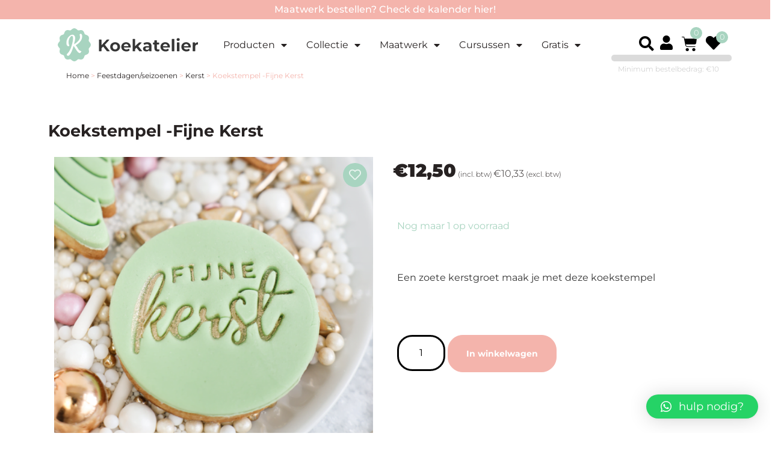

--- FILE ---
content_type: text/html; charset=UTF-8
request_url: https://koekatelier.nl/product/koekstempel-fijne-kerst/
body_size: 39715
content:
<!doctype html>
<html lang="nl-NL" prefix="og: https://ogp.me/ns#">
<head>
	<meta charset="UTF-8">
		<meta name="viewport" content="width=device-width, initial-scale=1">
	<link rel="profile" href="http://gmpg.org/xfn/11">
	<link rel='preload' fetchpriority='high' href='https://koekatelier.nl/wp-content/uploads/2021/12/Koekatelier-logo-groen-wit.svg' as='image' tag='auto' id='logo-preload' type='image/svg+xml' />
<link rel='preload' fetchpriority='high' href='https://koekatelier.nl/wp-content/uploads/2021/12/Koekatelier-logo-svg.svg' as='image' tag='auto' id='logo-preload' type='image/svg+xml' />
<link rel='preload' fetchpriority='high' href='https://koekatelier.nl/wp-content/uploads/2022/10/fijne-kerst-koekjes.png.webp' as='image' tag='auto' id='image-preload' type='image/webp' />
<link rel='preload' href='https://koekatelier.nl/wp-content/plugins/dynamic-content-for-elementor/assets/css/animations.css?ver=3.3.8' as='style' tag='auto'/>
<link rel="preload" fetchpriority="high"  as="image" href="https://koekatelier.nl/wp-content/uploads/2022/10/Fijne-Kerst-emboss-koekstempel-Koekatelier-100x100.png" id="product_image_11325">
<!-- Google Tag Manager for WordPress by gtm4wp.com -->
<script data-cfasync="false" data-pagespeed-no-defer>
	var gtm4wp_datalayer_name = "dataLayer";
	var dataLayer = dataLayer || [];
	const gtm4wp_use_sku_instead = false;
	const gtm4wp_currency = 'EUR';
	const gtm4wp_product_per_impression = 10;
	const gtm4wp_clear_ecommerce = false;
</script>
<!-- End Google Tag Manager for WordPress by gtm4wp.com -->
<!-- Search Engine Optimization by Rank Math - https://rankmath.com/ -->
<title>Koekstempel -Fijne Kerst - Koekatelier</title>
<meta name="description" content="Deze Koekstempel met de tekst &#039;Fijne Kerst&#039; maak een zoete kerstgroet. Stempel de tekst met on koekstempel kussen en eetbare kleurstof voor een zelfde"/>
<meta name="robots" content="follow, index, max-snippet:-1, max-video-preview:-1, max-image-preview:large"/>
<link rel="canonical" href="https://koekatelier.nl/product/koekstempel-fijne-kerst/" />
<meta property="og:locale" content="nl_NL" />
<meta property="og:type" content="product" />
<meta property="og:title" content="Koekstempel -Fijne Kerst - Koekatelier" />
<meta property="og:description" content="Deze Koekstempel met de tekst &#039;Fijne Kerst&#039; maak een zoete kerstgroet. Stempel de tekst met on koekstempel kussen en eetbare kleurstof voor een zelfde" />
<meta property="og:url" content="https://koekatelier.nl/product/koekstempel-fijne-kerst/" />
<meta property="og:site_name" content="Koekatelier - Koekjes maken met Koekstempels en uitsteekvormpjes" />
<meta property="og:updated_time" content="2025-12-17T22:02:51+01:00" />
<meta property="og:image" content="https://koekatelier.nl/wp-content/uploads/2022/10/fijne-kerst-koekjes.png" />
<meta property="og:image:secure_url" content="https://koekatelier.nl/wp-content/uploads/2022/10/fijne-kerst-koekjes.png" />
<meta property="og:image:width" content="1000" />
<meta property="og:image:height" content="1000" />
<meta property="og:image:alt" content="Koekje met de tekst Fijne Kerst" />
<meta property="og:image:type" content="image/png" />
<meta property="product:brand" content="Koekatelier" />
<meta property="product:price:amount" content="12.5" />
<meta property="product:price:currency" content="EUR" />
<meta property="product:availability" content="instock" />
<meta name="twitter:card" content="summary_large_image" />
<meta name="twitter:title" content="Koekstempel -Fijne Kerst - Koekatelier" />
<meta name="twitter:description" content="Deze Koekstempel met de tekst &#039;Fijne Kerst&#039; maak een zoete kerstgroet. Stempel de tekst met on koekstempel kussen en eetbare kleurstof voor een zelfde" />
<meta name="twitter:image" content="https://koekatelier.nl/wp-content/uploads/2022/10/fijne-kerst-koekjes.png" />
<meta name="twitter:label1" content="Price" />
<meta name="twitter:data1" content="&euro;12,50" />
<meta name="twitter:label2" content="Availability" />
<meta name="twitter:data2" content="Nog maar 1 op voorraad" />
<script type="application/ld+json" class="rank-math-schema">{"@context":"https://schema.org","@graph":[{"@type":"Organization","@id":"https://koekatelier.nl/#organization","name":"Koekatelier","url":"https://koekatelier.nl","logo":{"@type":"ImageObject","@id":"https://koekatelier.nl/#logo","url":"https://koekatelier.nl/wp-content/uploads/2021/12/Koekatelier-logo-groen-wit.svg","contentUrl":"https://koekatelier.nl/wp-content/uploads/2021/12/Koekatelier-logo-groen-wit.svg","caption":"Koekatelier - Koekjes maken met Koekstempels en uitsteekvormpjes","inLanguage":"nl-NL"}},{"@type":"WebSite","@id":"https://koekatelier.nl/#website","url":"https://koekatelier.nl","name":"Koekatelier - Koekjes maken met Koekstempels en uitsteekvormpjes","publisher":{"@id":"https://koekatelier.nl/#organization"},"inLanguage":"nl-NL"},{"@type":"ImageObject","@id":"https://koekatelier.nl/wp-content/uploads/2022/10/fijne-kerst-koekjes.png","url":"https://koekatelier.nl/wp-content/uploads/2022/10/fijne-kerst-koekjes.png","width":"1000","height":"1000","caption":"Koekje met de tekst Fijne Kerst","inLanguage":"nl-NL"},{"@type":"BreadcrumbList","@id":"https://koekatelier.nl/product/koekstempel-fijne-kerst/#breadcrumb","itemListElement":[{"@type":"ListItem","position":"1","item":{"@id":"https://koekatelier.nl","name":"Home"}},{"@type":"ListItem","position":"2","item":{"@id":"https://koekatelier.nl/product-category/feestdagen-seizoenen/","name":"Feestdagen/seizoenen"}},{"@type":"ListItem","position":"3","item":{"@id":"https://koekatelier.nl/product-category/feestdagen-seizoenen/kerst/","name":"Kerst"}},{"@type":"ListItem","position":"4","item":{"@id":"https://koekatelier.nl/product/koekstempel-fijne-kerst/","name":"Koekstempel -Fijne Kerst"}}]},{"@type":"ItemPage","@id":"https://koekatelier.nl/product/koekstempel-fijne-kerst/#webpage","url":"https://koekatelier.nl/product/koekstempel-fijne-kerst/","name":"Koekstempel -Fijne Kerst - Koekatelier","datePublished":"2022-10-17T08:46:00+01:00","dateModified":"2025-12-17T22:02:51+01:00","isPartOf":{"@id":"https://koekatelier.nl/#website"},"primaryImageOfPage":{"@id":"https://koekatelier.nl/wp-content/uploads/2022/10/fijne-kerst-koekjes.png"},"inLanguage":"nl-NL","breadcrumb":{"@id":"https://koekatelier.nl/product/koekstempel-fijne-kerst/#breadcrumb"}},{"@type":"Product","brand":{"@type":"Brand","name":"Koekatelier"},"name":"Koekstempel -Fijne Kerst - Koekatelier","description":"Deze Koekstempel met de tekst 'Fijne Kerst' maak een zoete kerstgroet. Stempel de tekst met on koekstempel kussen en eetbare kleurstof voor een zelfde resultaat als op de foto. Haal hem nu in huis en ga er lekker zelf mee aan de bak. Het koekje van de foto is uitgestoken met onze ronde steker van 60mm. &nbsp; Gebruik Deze emboss koekstempel is zowel te gebruiken zonder, als met fondant. Tover kale koekjes om tot prachtige lekkernijen door simpel weg met beleid de koekstempel 1 a 2mm in het koekdeeg te drukken. Na het stempelen steek je de koeken uit met een koekuisteker naar keuze en bak je de koeken af in de oven. Werk je liever met fondant? Bak dan eerst koeken af in de door jou gewenste vorm. Wanneer de koeken in de oven zitten kan je het fondant uitrollen. Druk de koekstempel met beleid 1mm in het fondant. Na het stempelen steek je de tekst met een door jou gekozen uitsteker uit het fondant. Wanneer de koeken uit de oven komen laat je ze afkoelen. Zodra ze goed afgekoeld zijn plak je de fondant op de koek met een klein beetje eetbare lijm.","sku":"8721345600442","category":"Feestdagen/seizoenen &gt; Kerst","mainEntityOfPage":{"@id":"https://koekatelier.nl/product/koekstempel-fijne-kerst/#webpage"},"weight":{"@type":"QuantitativeValue","unitCode":"KGM","value":"1"},"image":[{"@type":"ImageObject","url":"https://koekatelier.nl/wp-content/uploads/2022/10/fijne-kerst-koekjes.png","height":"1000","width":"1000"},{"@type":"ImageObject","url":"https://koekatelier.nl/wp-content/uploads/2022/10/Fijne-Kerst-emboss-koekstempel-Koekatelier.png","height":"1000","width":"1000"}],"offers":{"@type":"Offer","price":"12.50","priceCurrency":"EUR","priceValidUntil":"2027-12-31","availability":"https://schema.org/InStock","itemCondition":"NewCondition","url":"https://koekatelier.nl/product/koekstempel-fijne-kerst/","seller":{"@type":"Organization","@id":"https://koekatelier.nl/","name":"Koekatelier - Koekjes maken met Koekstempels en uitsteekvormpjes","url":"https://koekatelier.nl","logo":""},"priceSpecification":{"price":"12.5","priceCurrency":"EUR","valueAddedTaxIncluded":"true"}},"additionalProperty":[{"@type":"PropertyValue","name":"pa_maat","value":"\u00d86 cm"},{"@type":"PropertyValue","name":"pa_kleur","value":"Wit"},{"@type":"PropertyValue","name":"pa_materiaal","value":"PLA+"},{"@type":"PropertyValue","name":"pa_onderhoud","value":"Alleen met de hand wassen"},{"@type":"PropertyValue","name":"pa_merk","value":"Koekatelier"}],"@id":"https://koekatelier.nl/product/koekstempel-fijne-kerst/#richSnippet"}]}</script>
<!-- /Rank Math WordPress SEO plugin -->

<link rel='dns-prefetch' href='//cdn.jsdelivr.net' />
<script type="text/javascript">
/* <![CDATA[ */
window._wpemojiSettings = {"baseUrl":"https:\/\/s.w.org\/images\/core\/emoji\/15.0.3\/72x72\/","ext":".png","svgUrl":"https:\/\/s.w.org\/images\/core\/emoji\/15.0.3\/svg\/","svgExt":".svg","source":{"concatemoji":"https:\/\/koekatelier.nl\/wp-includes\/js\/wp-emoji-release.min.js?ver=6.5.2"}};
/*! This file is auto-generated */
!function(i,n){var o,s,e;function c(e){try{var t={supportTests:e,timestamp:(new Date).valueOf()};sessionStorage.setItem(o,JSON.stringify(t))}catch(e){}}function p(e,t,n){e.clearRect(0,0,e.canvas.width,e.canvas.height),e.fillText(t,0,0);var t=new Uint32Array(e.getImageData(0,0,e.canvas.width,e.canvas.height).data),r=(e.clearRect(0,0,e.canvas.width,e.canvas.height),e.fillText(n,0,0),new Uint32Array(e.getImageData(0,0,e.canvas.width,e.canvas.height).data));return t.every(function(e,t){return e===r[t]})}function u(e,t,n){switch(t){case"flag":return n(e,"\ud83c\udff3\ufe0f\u200d\u26a7\ufe0f","\ud83c\udff3\ufe0f\u200b\u26a7\ufe0f")?!1:!n(e,"\ud83c\uddfa\ud83c\uddf3","\ud83c\uddfa\u200b\ud83c\uddf3")&&!n(e,"\ud83c\udff4\udb40\udc67\udb40\udc62\udb40\udc65\udb40\udc6e\udb40\udc67\udb40\udc7f","\ud83c\udff4\u200b\udb40\udc67\u200b\udb40\udc62\u200b\udb40\udc65\u200b\udb40\udc6e\u200b\udb40\udc67\u200b\udb40\udc7f");case"emoji":return!n(e,"\ud83d\udc26\u200d\u2b1b","\ud83d\udc26\u200b\u2b1b")}return!1}function f(e,t,n){var r="undefined"!=typeof WorkerGlobalScope&&self instanceof WorkerGlobalScope?new OffscreenCanvas(300,150):i.createElement("canvas"),a=r.getContext("2d",{willReadFrequently:!0}),o=(a.textBaseline="top",a.font="600 32px Arial",{});return e.forEach(function(e){o[e]=t(a,e,n)}),o}function t(e){var t=i.createElement("script");t.src=e,t.defer=!0,i.head.appendChild(t)}"undefined"!=typeof Promise&&(o="wpEmojiSettingsSupports",s=["flag","emoji"],n.supports={everything:!0,everythingExceptFlag:!0},e=new Promise(function(e){i.addEventListener("DOMContentLoaded",e,{once:!0})}),new Promise(function(t){var n=function(){try{var e=JSON.parse(sessionStorage.getItem(o));if("object"==typeof e&&"number"==typeof e.timestamp&&(new Date).valueOf()<e.timestamp+604800&&"object"==typeof e.supportTests)return e.supportTests}catch(e){}return null}();if(!n){if("undefined"!=typeof Worker&&"undefined"!=typeof OffscreenCanvas&&"undefined"!=typeof URL&&URL.createObjectURL&&"undefined"!=typeof Blob)try{var e="postMessage("+f.toString()+"("+[JSON.stringify(s),u.toString(),p.toString()].join(",")+"));",r=new Blob([e],{type:"text/javascript"}),a=new Worker(URL.createObjectURL(r),{name:"wpTestEmojiSupports"});return void(a.onmessage=function(e){c(n=e.data),a.terminate(),t(n)})}catch(e){}c(n=f(s,u,p))}t(n)}).then(function(e){for(var t in e)n.supports[t]=e[t],n.supports.everything=n.supports.everything&&n.supports[t],"flag"!==t&&(n.supports.everythingExceptFlag=n.supports.everythingExceptFlag&&n.supports[t]);n.supports.everythingExceptFlag=n.supports.everythingExceptFlag&&!n.supports.flag,n.DOMReady=!1,n.readyCallback=function(){n.DOMReady=!0}}).then(function(){return e}).then(function(){var e;n.supports.everything||(n.readyCallback(),(e=n.source||{}).concatemoji?t(e.concatemoji):e.wpemoji&&e.twemoji&&(t(e.twemoji),t(e.wpemoji)))}))}((window,document),window._wpemojiSettings);
/* ]]> */
</script>
<link rel='stylesheet' id='dce-animations-css' href='https://koekatelier.nl/wp-content/plugins/dynamic-content-for-elementor/assets/css/animations.css?ver=3.3.8' type='text/css' media='all' />
<style id='wp-emoji-styles-inline-css' type='text/css'>

	img.wp-smiley, img.emoji {
		display: inline !important;
		border: none !important;
		box-shadow: none !important;
		height: 1em !important;
		width: 1em !important;
		margin: 0 0.07em !important;
		vertical-align: -0.1em !important;
		background: none !important;
		padding: 0 !important;
	}
</style>
<link rel='stylesheet' id='wp-block-library-css' href='https://koekatelier.nl/wp-includes/css/dist/block-library/style.min.css?ver=6.5.2' type='text/css' media='all' />
<style id='rank-math-toc-block-style-inline-css' type='text/css'>
.wp-block-rank-math-toc-block nav ol{counter-reset:item}.wp-block-rank-math-toc-block nav ol li{display:block}.wp-block-rank-math-toc-block nav ol li:before{content:counters(item, ".") ". ";counter-increment:item}

</style>
<style id='rank-math-rich-snippet-style-inline-css' type='text/css'>
/*!
* Plugin:  Rank Math
* URL: https://rankmath.com/wordpress/plugin/seo-suite/
* Name:  rank-math-review-snippet.css
*/@-webkit-keyframes spin{0%{-webkit-transform:rotate(0deg)}100%{-webkit-transform:rotate(-360deg)}}@keyframes spin{0%{-webkit-transform:rotate(0deg)}100%{-webkit-transform:rotate(-360deg)}}@keyframes bounce{from{-webkit-transform:translateY(0px);transform:translateY(0px)}to{-webkit-transform:translateY(-5px);transform:translateY(-5px)}}@-webkit-keyframes bounce{from{-webkit-transform:translateY(0px);transform:translateY(0px)}to{-webkit-transform:translateY(-5px);transform:translateY(-5px)}}@-webkit-keyframes loading{0%{background-size:20% 50% ,20% 50% ,20% 50%}20%{background-size:20% 20% ,20% 50% ,20% 50%}40%{background-size:20% 100%,20% 20% ,20% 50%}60%{background-size:20% 50% ,20% 100%,20% 20%}80%{background-size:20% 50% ,20% 50% ,20% 100%}100%{background-size:20% 50% ,20% 50% ,20% 50%}}@keyframes loading{0%{background-size:20% 50% ,20% 50% ,20% 50%}20%{background-size:20% 20% ,20% 50% ,20% 50%}40%{background-size:20% 100%,20% 20% ,20% 50%}60%{background-size:20% 50% ,20% 100%,20% 20%}80%{background-size:20% 50% ,20% 50% ,20% 100%}100%{background-size:20% 50% ,20% 50% ,20% 50%}}:root{--rankmath-wp-adminbar-height: 0}#rank-math-rich-snippet-wrapper{overflow:hidden}#rank-math-rich-snippet-wrapper h5.rank-math-title{display:block;font-size:18px;line-height:1.4}#rank-math-rich-snippet-wrapper .rank-math-review-image{float:right;max-width:40%;margin-left:15px}#rank-math-rich-snippet-wrapper .rank-math-review-data{margin-bottom:15px}#rank-math-rich-snippet-wrapper .rank-math-total-wrapper{width:100%;padding:0 0 20px 0;float:left;clear:both;position:relative;-webkit-box-sizing:border-box;box-sizing:border-box}#rank-math-rich-snippet-wrapper .rank-math-total-wrapper .rank-math-total{border:0;display:block;margin:0;width:auto;float:left;text-align:left;padding:0;font-size:24px;line-height:1;font-weight:700;-webkit-box-sizing:border-box;box-sizing:border-box;overflow:hidden}#rank-math-rich-snippet-wrapper .rank-math-total-wrapper .rank-math-review-star{float:left;margin-left:15px;margin-top:5px;position:relative;z-index:99;line-height:1}#rank-math-rich-snippet-wrapper .rank-math-total-wrapper .rank-math-review-star .rank-math-review-result-wrapper{display:inline-block;white-space:nowrap;position:relative;color:#e7e7e7}#rank-math-rich-snippet-wrapper .rank-math-total-wrapper .rank-math-review-star .rank-math-review-result-wrapper .rank-math-review-result{position:absolute;top:0;left:0;overflow:hidden;white-space:nowrap;color:#ffbe01}#rank-math-rich-snippet-wrapper .rank-math-total-wrapper .rank-math-review-star .rank-math-review-result-wrapper i{font-size:18px;-webkit-text-stroke-width:1px;font-style:normal;padding:0 2px;line-height:inherit}#rank-math-rich-snippet-wrapper .rank-math-total-wrapper .rank-math-review-star .rank-math-review-result-wrapper i:before{content:"\2605"}body.rtl #rank-math-rich-snippet-wrapper .rank-math-review-image{float:left;margin-left:0;margin-right:15px}body.rtl #rank-math-rich-snippet-wrapper .rank-math-total-wrapper .rank-math-total{float:right}body.rtl #rank-math-rich-snippet-wrapper .rank-math-total-wrapper .rank-math-review-star{float:right;margin-left:0;margin-right:15px}body.rtl #rank-math-rich-snippet-wrapper .rank-math-total-wrapper .rank-math-review-star .rank-math-review-result{left:auto;right:0}@media screen and (max-width: 480px){#rank-math-rich-snippet-wrapper .rank-math-review-image{display:block;max-width:100%;width:100%;text-align:center;margin-right:0}#rank-math-rich-snippet-wrapper .rank-math-review-data{clear:both}}.clear{clear:both}

</style>
<style id='classic-theme-styles-inline-css' type='text/css'>
/*! This file is auto-generated */
.wp-block-button__link{color:#fff;background-color:#32373c;border-radius:9999px;box-shadow:none;text-decoration:none;padding:calc(.667em + 2px) calc(1.333em + 2px);font-size:1.125em}.wp-block-file__button{background:#32373c;color:#fff;text-decoration:none}
</style>
<style id='global-styles-inline-css' type='text/css'>
body{--wp--preset--color--black: #000000;--wp--preset--color--cyan-bluish-gray: #abb8c3;--wp--preset--color--white: #ffffff;--wp--preset--color--pale-pink: #f78da7;--wp--preset--color--vivid-red: #cf2e2e;--wp--preset--color--luminous-vivid-orange: #ff6900;--wp--preset--color--luminous-vivid-amber: #fcb900;--wp--preset--color--light-green-cyan: #7bdcb5;--wp--preset--color--vivid-green-cyan: #00d084;--wp--preset--color--pale-cyan-blue: #8ed1fc;--wp--preset--color--vivid-cyan-blue: #0693e3;--wp--preset--color--vivid-purple: #9b51e0;--wp--preset--gradient--vivid-cyan-blue-to-vivid-purple: linear-gradient(135deg,rgba(6,147,227,1) 0%,rgb(155,81,224) 100%);--wp--preset--gradient--light-green-cyan-to-vivid-green-cyan: linear-gradient(135deg,rgb(122,220,180) 0%,rgb(0,208,130) 100%);--wp--preset--gradient--luminous-vivid-amber-to-luminous-vivid-orange: linear-gradient(135deg,rgba(252,185,0,1) 0%,rgba(255,105,0,1) 100%);--wp--preset--gradient--luminous-vivid-orange-to-vivid-red: linear-gradient(135deg,rgba(255,105,0,1) 0%,rgb(207,46,46) 100%);--wp--preset--gradient--very-light-gray-to-cyan-bluish-gray: linear-gradient(135deg,rgb(238,238,238) 0%,rgb(169,184,195) 100%);--wp--preset--gradient--cool-to-warm-spectrum: linear-gradient(135deg,rgb(74,234,220) 0%,rgb(151,120,209) 20%,rgb(207,42,186) 40%,rgb(238,44,130) 60%,rgb(251,105,98) 80%,rgb(254,248,76) 100%);--wp--preset--gradient--blush-light-purple: linear-gradient(135deg,rgb(255,206,236) 0%,rgb(152,150,240) 100%);--wp--preset--gradient--blush-bordeaux: linear-gradient(135deg,rgb(254,205,165) 0%,rgb(254,45,45) 50%,rgb(107,0,62) 100%);--wp--preset--gradient--luminous-dusk: linear-gradient(135deg,rgb(255,203,112) 0%,rgb(199,81,192) 50%,rgb(65,88,208) 100%);--wp--preset--gradient--pale-ocean: linear-gradient(135deg,rgb(255,245,203) 0%,rgb(182,227,212) 50%,rgb(51,167,181) 100%);--wp--preset--gradient--electric-grass: linear-gradient(135deg,rgb(202,248,128) 0%,rgb(113,206,126) 100%);--wp--preset--gradient--midnight: linear-gradient(135deg,rgb(2,3,129) 0%,rgb(40,116,252) 100%);--wp--preset--font-size--small: 13px;--wp--preset--font-size--medium: 20px;--wp--preset--font-size--large: 36px;--wp--preset--font-size--x-large: 42px;--wp--preset--spacing--20: 0.44rem;--wp--preset--spacing--30: 0.67rem;--wp--preset--spacing--40: 1rem;--wp--preset--spacing--50: 1.5rem;--wp--preset--spacing--60: 2.25rem;--wp--preset--spacing--70: 3.38rem;--wp--preset--spacing--80: 5.06rem;--wp--preset--shadow--natural: 6px 6px 9px rgba(0, 0, 0, 0.2);--wp--preset--shadow--deep: 12px 12px 50px rgba(0, 0, 0, 0.4);--wp--preset--shadow--sharp: 6px 6px 0px rgba(0, 0, 0, 0.2);--wp--preset--shadow--outlined: 6px 6px 0px -3px rgba(255, 255, 255, 1), 6px 6px rgba(0, 0, 0, 1);--wp--preset--shadow--crisp: 6px 6px 0px rgba(0, 0, 0, 1);}:where(.is-layout-flex){gap: 0.5em;}:where(.is-layout-grid){gap: 0.5em;}body .is-layout-flow > .alignleft{float: left;margin-inline-start: 0;margin-inline-end: 2em;}body .is-layout-flow > .alignright{float: right;margin-inline-start: 2em;margin-inline-end: 0;}body .is-layout-flow > .aligncenter{margin-left: auto !important;margin-right: auto !important;}body .is-layout-constrained > .alignleft{float: left;margin-inline-start: 0;margin-inline-end: 2em;}body .is-layout-constrained > .alignright{float: right;margin-inline-start: 2em;margin-inline-end: 0;}body .is-layout-constrained > .aligncenter{margin-left: auto !important;margin-right: auto !important;}body .is-layout-constrained > :where(:not(.alignleft):not(.alignright):not(.alignfull)){max-width: var(--wp--style--global--content-size);margin-left: auto !important;margin-right: auto !important;}body .is-layout-constrained > .alignwide{max-width: var(--wp--style--global--wide-size);}body .is-layout-flex{display: flex;}body .is-layout-flex{flex-wrap: wrap;align-items: center;}body .is-layout-flex > *{margin: 0;}body .is-layout-grid{display: grid;}body .is-layout-grid > *{margin: 0;}:where(.wp-block-columns.is-layout-flex){gap: 2em;}:where(.wp-block-columns.is-layout-grid){gap: 2em;}:where(.wp-block-post-template.is-layout-flex){gap: 1.25em;}:where(.wp-block-post-template.is-layout-grid){gap: 1.25em;}.has-black-color{color: var(--wp--preset--color--black) !important;}.has-cyan-bluish-gray-color{color: var(--wp--preset--color--cyan-bluish-gray) !important;}.has-white-color{color: var(--wp--preset--color--white) !important;}.has-pale-pink-color{color: var(--wp--preset--color--pale-pink) !important;}.has-vivid-red-color{color: var(--wp--preset--color--vivid-red) !important;}.has-luminous-vivid-orange-color{color: var(--wp--preset--color--luminous-vivid-orange) !important;}.has-luminous-vivid-amber-color{color: var(--wp--preset--color--luminous-vivid-amber) !important;}.has-light-green-cyan-color{color: var(--wp--preset--color--light-green-cyan) !important;}.has-vivid-green-cyan-color{color: var(--wp--preset--color--vivid-green-cyan) !important;}.has-pale-cyan-blue-color{color: var(--wp--preset--color--pale-cyan-blue) !important;}.has-vivid-cyan-blue-color{color: var(--wp--preset--color--vivid-cyan-blue) !important;}.has-vivid-purple-color{color: var(--wp--preset--color--vivid-purple) !important;}.has-black-background-color{background-color: var(--wp--preset--color--black) !important;}.has-cyan-bluish-gray-background-color{background-color: var(--wp--preset--color--cyan-bluish-gray) !important;}.has-white-background-color{background-color: var(--wp--preset--color--white) !important;}.has-pale-pink-background-color{background-color: var(--wp--preset--color--pale-pink) !important;}.has-vivid-red-background-color{background-color: var(--wp--preset--color--vivid-red) !important;}.has-luminous-vivid-orange-background-color{background-color: var(--wp--preset--color--luminous-vivid-orange) !important;}.has-luminous-vivid-amber-background-color{background-color: var(--wp--preset--color--luminous-vivid-amber) !important;}.has-light-green-cyan-background-color{background-color: var(--wp--preset--color--light-green-cyan) !important;}.has-vivid-green-cyan-background-color{background-color: var(--wp--preset--color--vivid-green-cyan) !important;}.has-pale-cyan-blue-background-color{background-color: var(--wp--preset--color--pale-cyan-blue) !important;}.has-vivid-cyan-blue-background-color{background-color: var(--wp--preset--color--vivid-cyan-blue) !important;}.has-vivid-purple-background-color{background-color: var(--wp--preset--color--vivid-purple) !important;}.has-black-border-color{border-color: var(--wp--preset--color--black) !important;}.has-cyan-bluish-gray-border-color{border-color: var(--wp--preset--color--cyan-bluish-gray) !important;}.has-white-border-color{border-color: var(--wp--preset--color--white) !important;}.has-pale-pink-border-color{border-color: var(--wp--preset--color--pale-pink) !important;}.has-vivid-red-border-color{border-color: var(--wp--preset--color--vivid-red) !important;}.has-luminous-vivid-orange-border-color{border-color: var(--wp--preset--color--luminous-vivid-orange) !important;}.has-luminous-vivid-amber-border-color{border-color: var(--wp--preset--color--luminous-vivid-amber) !important;}.has-light-green-cyan-border-color{border-color: var(--wp--preset--color--light-green-cyan) !important;}.has-vivid-green-cyan-border-color{border-color: var(--wp--preset--color--vivid-green-cyan) !important;}.has-pale-cyan-blue-border-color{border-color: var(--wp--preset--color--pale-cyan-blue) !important;}.has-vivid-cyan-blue-border-color{border-color: var(--wp--preset--color--vivid-cyan-blue) !important;}.has-vivid-purple-border-color{border-color: var(--wp--preset--color--vivid-purple) !important;}.has-vivid-cyan-blue-to-vivid-purple-gradient-background{background: var(--wp--preset--gradient--vivid-cyan-blue-to-vivid-purple) !important;}.has-light-green-cyan-to-vivid-green-cyan-gradient-background{background: var(--wp--preset--gradient--light-green-cyan-to-vivid-green-cyan) !important;}.has-luminous-vivid-amber-to-luminous-vivid-orange-gradient-background{background: var(--wp--preset--gradient--luminous-vivid-amber-to-luminous-vivid-orange) !important;}.has-luminous-vivid-orange-to-vivid-red-gradient-background{background: var(--wp--preset--gradient--luminous-vivid-orange-to-vivid-red) !important;}.has-very-light-gray-to-cyan-bluish-gray-gradient-background{background: var(--wp--preset--gradient--very-light-gray-to-cyan-bluish-gray) !important;}.has-cool-to-warm-spectrum-gradient-background{background: var(--wp--preset--gradient--cool-to-warm-spectrum) !important;}.has-blush-light-purple-gradient-background{background: var(--wp--preset--gradient--blush-light-purple) !important;}.has-blush-bordeaux-gradient-background{background: var(--wp--preset--gradient--blush-bordeaux) !important;}.has-luminous-dusk-gradient-background{background: var(--wp--preset--gradient--luminous-dusk) !important;}.has-pale-ocean-gradient-background{background: var(--wp--preset--gradient--pale-ocean) !important;}.has-electric-grass-gradient-background{background: var(--wp--preset--gradient--electric-grass) !important;}.has-midnight-gradient-background{background: var(--wp--preset--gradient--midnight) !important;}.has-small-font-size{font-size: var(--wp--preset--font-size--small) !important;}.has-medium-font-size{font-size: var(--wp--preset--font-size--medium) !important;}.has-large-font-size{font-size: var(--wp--preset--font-size--large) !important;}.has-x-large-font-size{font-size: var(--wp--preset--font-size--x-large) !important;}
.wp-block-navigation a:where(:not(.wp-element-button)){color: inherit;}
:where(.wp-block-post-template.is-layout-flex){gap: 1.25em;}:where(.wp-block-post-template.is-layout-grid){gap: 1.25em;}
:where(.wp-block-columns.is-layout-flex){gap: 2em;}:where(.wp-block-columns.is-layout-grid){gap: 2em;}
.wp-block-pullquote{font-size: 1.5em;line-height: 1.6;}
</style>
<link rel='stylesheet' id='ae-pro-css-css' href='https://koekatelier.nl/wp-content/plugins/anywhere-elementor-pro/includes/assets/css/ae-pro.min.css?ver=2.26.2' type='text/css' media='all' />
<link rel='stylesheet' id='photoswipe-css' href='https://koekatelier.nl/wp-content/plugins/woocommerce/assets/css/photoswipe/photoswipe.min.css?ver=7.3.0' type='text/css' media='all' />
<link rel='stylesheet' id='photoswipe-default-skin-css' href='https://koekatelier.nl/wp-content/plugins/woocommerce/assets/css/photoswipe/default-skin/default-skin.min.css?ver=7.3.0' type='text/css' media='all' />
<link rel='stylesheet' id='woocommerce-layout-css' href='https://koekatelier.nl/wp-content/plugins/woocommerce/assets/css/woocommerce-layout.css?ver=7.3.0' type='text/css' media='all' />
<link rel='stylesheet' id='woocommerce-smallscreen-css' href='https://koekatelier.nl/wp-content/plugins/woocommerce/assets/css/woocommerce-smallscreen.css?ver=7.3.0' type='text/css' media='only screen and (max-width: 768px)' />
<link rel='stylesheet' id='woocommerce-general-css' href='https://koekatelier.nl/wp-content/plugins/woocommerce/assets/css/woocommerce.css?ver=7.3.0' type='text/css' media='all' />
<style id='woocommerce-inline-inline-css' type='text/css'>
.woocommerce form .form-row .required { visibility: visible; }
</style>
<link rel='stylesheet' id='xm_ecart-css' href='https://koekatelier.nl/wp-content/plugins/xclusionmedia-elementor-helper/elementor/css/cart.css?ver=6.5.2' type='text/css' media='all' />
<link rel='stylesheet' id='xmedia-mobile-menu-css' href='https://koekatelier.nl/wp-content/plugins/xmedia-mobile-menu/css/xmedia-menu.css?ver=1.0.0' type='text/css' media='all' />
<link rel='stylesheet' id='dashicons-css' href='https://koekatelier.nl/wp-includes/css/dashicons.min.css?ver=6.5.2' type='text/css' media='all' />
<link rel='stylesheet' id='woocommerce-addons-css-css' href='https://koekatelier.nl/wp-content/plugins/woocommerce-product-addons/assets/css/frontend/frontend.css?ver=6.1.2' type='text/css' media='all' />
<link rel='stylesheet' id='vegas-css-css' href='https://koekatelier.nl/wp-content/plugins/anywhere-elementor-pro/includes/assets/lib/vegas/vegas.min.css?ver=2.4.0' type='text/css' media='all' />
<link rel='stylesheet' id='hello-elementor-css' href='https://koekatelier.nl/wp-content/themes/hello-elementor/style.min.css?ver=2.4.1' type='text/css' media='all' />
<link rel='stylesheet' id='hello-elementor-theme-style-css' href='https://koekatelier.nl/wp-content/themes/hello-elementor/theme.min.css?ver=2.4.1' type='text/css' media='all' />
<link rel='stylesheet' id='elementor-frontend-css' href='https://koekatelier.nl/wp-content/uploads/elementor/css/custom-frontend.min.css?ver=1759762883' type='text/css' media='all' />
<style id='elementor-frontend-inline-css' type='text/css'>
.elementor-67 .elementor-element.elementor-element-e95fe70 .elementor-nav-menu--main .elementor-item{color:#272222;fill:#272222;}.elementor-67 .elementor-element.elementor-element-e95fe70 .elementor-nav-menu--main .elementor-item:hover,
					.elementor-67 .elementor-element.elementor-element-e95fe70 .elementor-nav-menu--main .elementor-item.elementor-item-active,
					.elementor-67 .elementor-element.elementor-element-e95fe70 .elementor-nav-menu--main .elementor-item.highlighted,
					.elementor-67 .elementor-element.elementor-element-e95fe70 .elementor-nav-menu--main .elementor-item:focus{color:#F4B4AC;fill:#F4B4AC;}.elementor-67 .elementor-element.elementor-element-e95fe70 .elementor-nav-menu--main .elementor-item.elementor-item-active{color:#F4B4AC;}.elementor-67 .elementor-element.elementor-element-37bbfca #dce_hamburger g line, .elementor-67 .elementor-element.elementor-element-37bbfca #dce_hamburger g path, .elementor-67 .elementor-element.elementor-element-37bbfca #dce_hamburger g polygon{stroke:#272222;}.elementor-67 .elementor-element.elementor-element-37bbfca #dce_hamburger:hover g line, .elementor-67 .elementor-element.elementor-element-37bbfca #dce_hamburger:hover g path, .elementor-67 .elementor-element.elementor-element-37bbfca #dce_hamburger:hover g polygon{stroke:#F4B4AC;}
</style>
<link rel='stylesheet' id='widget-image-css' href='https://koekatelier.nl/wp-content/plugins/elementor/assets/css/widget-image.min.css?ver=3.29.2' type='text/css' media='all' />
<link rel='stylesheet' id='widget-nav-menu-css' href='https://koekatelier.nl/wp-content/uploads/elementor/css/custom-pro-widget-nav-menu.min.css?ver=1759762883' type='text/css' media='all' />
<link rel='stylesheet' id='elementor-icons-css' href='https://koekatelier.nl/wp-content/plugins/elementor/assets/lib/eicons/css/elementor-icons.min.css?ver=5.40.0' type='text/css' media='all' />
<link rel='stylesheet' id='dce-style-css' href='https://koekatelier.nl/wp-content/plugins/dynamic-content-for-elementor/assets/css/style.css?ver=3.3.8' type='text/css' media='all' />
<link rel='stylesheet' id='dce-animatedOffcanvasMenu-css' href='https://koekatelier.nl/wp-content/plugins/dynamic-content-for-elementor/assets/css/animated-off-canvas-menu.css?ver=3.3.8' type='text/css' media='all' />
<link rel='stylesheet' id='widget-search-form-css' href='https://koekatelier.nl/wp-content/plugins/elementor-pro/assets/css/widget-search-form.min.css?ver=3.29.2' type='text/css' media='all' />
<link rel='stylesheet' id='elementor-icons-shared-0-css' href='https://koekatelier.nl/wp-content/plugins/elementor/assets/lib/font-awesome/css/fontawesome.min.css?ver=5.15.3' type='text/css' media='all' />
<link rel='stylesheet' id='elementor-icons-fa-solid-css' href='https://koekatelier.nl/wp-content/plugins/elementor/assets/lib/font-awesome/css/solid.min.css?ver=5.15.3' type='text/css' media='all' />
<link rel='stylesheet' id='e-animation-grow-css' href='https://koekatelier.nl/wp-content/plugins/elementor/assets/lib/animations/styles/e-animation-grow.min.css?ver=3.29.2' type='text/css' media='all' />
<link rel='stylesheet' id='widget-heading-css' href='https://koekatelier.nl/wp-content/plugins/elementor/assets/css/widget-heading.min.css?ver=3.29.2' type='text/css' media='all' />
<link rel='stylesheet' id='widget-form-css' href='https://koekatelier.nl/wp-content/plugins/elementor-pro/assets/css/widget-form.min.css?ver=3.29.2' type='text/css' media='all' />
<link rel='stylesheet' id='widget-icon-list-css' href='https://koekatelier.nl/wp-content/uploads/elementor/css/custom-widget-icon-list.min.css?ver=1759762883' type='text/css' media='all' />
<link rel='stylesheet' id='widget-social-icons-css' href='https://koekatelier.nl/wp-content/plugins/elementor/assets/css/widget-social-icons.min.css?ver=3.29.2' type='text/css' media='all' />
<link rel='stylesheet' id='e-apple-webkit-css' href='https://koekatelier.nl/wp-content/uploads/elementor/css/custom-apple-webkit.min.css?ver=1759762883' type='text/css' media='all' />
<link rel='stylesheet' id='dce-add-to-favorites-css' href='https://koekatelier.nl/wp-content/plugins/dynamic-content-for-elementor/assets/css/add-to-favorites.css?ver=3.3.8' type='text/css' media='all' />
<link rel='stylesheet' id='widget-woocommerce-product-images-css' href='https://koekatelier.nl/wp-content/plugins/elementor-pro/assets/css/widget-woocommerce-product-images.min.css?ver=3.29.2' type='text/css' media='all' />
<link rel='stylesheet' id='widget-woocommerce-product-price-css' href='https://koekatelier.nl/wp-content/plugins/elementor-pro/assets/css/widget-woocommerce-product-price.min.css?ver=3.29.2' type='text/css' media='all' />
<link rel='stylesheet' id='dce-acf-css' href='https://koekatelier.nl/wp-content/plugins/dynamic-content-for-elementor/assets/css/acf-fields.css?ver=3.3.8' type='text/css' media='all' />
<link rel='stylesheet' id='widget-woocommerce-product-add-to-cart-css' href='https://koekatelier.nl/wp-content/uploads/elementor/css/custom-pro-widget-woocommerce-product-add-to-cart.min.css?ver=1759762883' type='text/css' media='all' />
<link rel='stylesheet' id='widget-toggle-css' href='https://koekatelier.nl/wp-content/uploads/elementor/css/custom-widget-toggle.min.css?ver=1759762883' type='text/css' media='all' />
<link rel='stylesheet' id='widget-woocommerce-products-css' href='https://koekatelier.nl/wp-content/plugins/elementor-pro/assets/css/widget-woocommerce-products.min.css?ver=3.29.2' type='text/css' media='all' />
<link rel='stylesheet' id='e-animation-fadeIn-css' href='https://koekatelier.nl/wp-content/plugins/elementor/assets/lib/animations/styles/fadeIn.min.css?ver=3.29.2' type='text/css' media='all' />
<link rel='stylesheet' id='e-popup-css' href='https://koekatelier.nl/wp-content/plugins/elementor-pro/assets/css/conditionals/popup.min.css?ver=3.29.2' type='text/css' media='all' />
<link rel='stylesheet' id='widget-login-css' href='https://koekatelier.nl/wp-content/plugins/elementor-pro/assets/css/widget-login.min.css?ver=3.29.2' type='text/css' media='all' />
<link rel='stylesheet' id='elementor-post-7-css' href='https://koekatelier.nl/wp-content/uploads/elementor/css/post-7.css?ver=1759762884' type='text/css' media='all' />
<link rel='stylesheet' id='elementor-post-67-css' href='https://koekatelier.nl/wp-content/uploads/elementor/css/post-67.css?ver=1764322526' type='text/css' media='all' />
<link rel='stylesheet' id='elementor-post-909-css' href='https://koekatelier.nl/wp-content/uploads/elementor/css/post-909.css?ver=1764324227' type='text/css' media='all' />
<link rel='stylesheet' id='elementor-post-93-css' href='https://koekatelier.nl/wp-content/uploads/elementor/css/post-93.css?ver=1759763005' type='text/css' media='all' />
<link rel='stylesheet' id='elementor-post-26217-css' href='https://koekatelier.nl/wp-content/uploads/elementor/css/post-26217.css?ver=1765552770' type='text/css' media='all' />
<link rel='stylesheet' id='elementor-post-11747-css' href='https://koekatelier.nl/wp-content/uploads/elementor/css/post-11747.css?ver=1759762885' type='text/css' media='all' />
<link rel='stylesheet' id='flexible-shipping-free-shipping-css' href='https://koekatelier.nl/wp-content/plugins/flexible-shipping/assets/dist/css/free-shipping.css?ver=5.1.3.2' type='text/css' media='all' />
<link rel='stylesheet' id='mollie-applepaydirect-css' href='https://koekatelier.nl/wp-content/plugins/mollie-payments-for-woocommerce/public/css/mollie-applepaydirect.min.css?ver=1762328585' type='text/css' media='screen' />
<link rel='stylesheet' id='qlwapp-css' href='https://koekatelier.nl/wp-content/plugins/wp-whatsapp-chat/build/frontend/css/style.css?ver=6.2.7' type='text/css' media='all' />
<link rel='stylesheet' id='qlwapp-icons-css' href='https://koekatelier.nl/wp-content/plugins/wp-whatsapp-chat-pro/assets/qlwapp-icons.min.css?ver=2.7.1' type='text/css' media='all' />
<link rel='stylesheet' id='wcwl_frontend-css' href='https://koekatelier.nl/wp-content/plugins/woocommerce-waitlist/includes/css/src/wcwl_frontend.min.css?ver=2.3.9' type='text/css' media='all' />
<link rel='stylesheet' id='wc-bundle-style-css' href='https://koekatelier.nl/wp-content/plugins/woocommerce-product-bundles/assets/css/frontend/woocommerce.css?ver=6.22.4' type='text/css' media='all' />
<link rel='stylesheet' id='xm_plugin-css' href='https://koekatelier.nl/wp-content/plugins/xclusionmedia-elementor-helper/assets/css/default.css?s=1.5.47&#038;ver=6.5.2' type='text/css' media='all' />
<link rel='stylesheet' id='xm_theme-css' href='https://koekatelier.nl/wp-content/plugins/xclusionmedia-elementor-helper/assets/css/theme.css?s=1.5.47&#038;ver=6.5.2' type='text/css' media='all' />
<link rel='stylesheet' id='elementor-gf-local-rubik-css' href='https://koekatelier.nl/wp-content/uploads/elementor/google-fonts/css/rubik.css?ver=1762507396' type='text/css' media='all' />
<link rel='stylesheet' id='elementor-icons-koekatelier-css' href='https://koekatelier.nl/wp-content/uploads/elementor/custom-icons/koekatelier-8/css/koekatelier.css?ver=1.0.0' type='text/css' media='all' />
<link rel='stylesheet' id='elementor-icons-fa-brands-css' href='https://koekatelier.nl/wp-content/plugins/elementor/assets/lib/font-awesome/css/brands.min.css?ver=5.15.3' type='text/css' media='all' />
<link rel='stylesheet' id='elementor-icons-fa-regular-css' href='https://koekatelier.nl/wp-content/plugins/elementor/assets/lib/font-awesome/css/regular.min.css?ver=5.15.3' type='text/css' media='all' />
<!-- WebwinkelKeur: sidebar not activated --><script type="text/javascript" src="https://koekatelier.nl/wp-includes/js/jquery/jquery.min.js?ver=3.7.1" id="jquery-core-js"></script>
<script type="text/javascript" src="https://koekatelier.nl/wp-includes/js/jquery/jquery-migrate.min.js?ver=3.4.1" id="jquery-migrate-js"></script>
<script type="text/javascript" src="https://koekatelier.nl/wp-content/plugins/xclusionmedia-elementor-helper/assets/js/general.js?s=1.5.47&amp;ver=1.5.47" id="xm_theme-js"></script>
<script type="text/javascript" src="https://koekatelier.nl/wp-content/plugins/xclusionmedia-elementor-helper/assets/js/infinite_scroll.js?ver=1.5.47" id="xm_scroller-js"></script>
<link rel="https://api.w.org/" href="https://koekatelier.nl/wp-json/" /><link rel="alternate" type="application/json" href="https://koekatelier.nl/wp-json/wp/v2/product/11321" /><link rel="EditURI" type="application/rsd+xml" title="RSD" href="https://koekatelier.nl/xmlrpc.php?rsd" />
<meta name="generator" content="WordPress 6.5.2" />
<link rel='shortlink' href='https://koekatelier.nl/?p=11321' />
<link rel="alternate" type="application/json+oembed" href="https://koekatelier.nl/wp-json/oembed/1.0/embed?url=https%3A%2F%2Fkoekatelier.nl%2Fproduct%2Fkoekstempel-fijne-kerst%2F" />
<link rel="alternate" type="text/xml+oembed" href="https://koekatelier.nl/wp-json/oembed/1.0/embed?url=https%3A%2F%2Fkoekatelier.nl%2Fproduct%2Fkoekstempel-fijne-kerst%2F&#038;format=xml" />
<style id="woo-custom-stock-status" data-wcss-ver="1.6.2" >.woocommerce div.product .woo-custom-stock-status.in_stock_color { color: #a8d4c0 !important; font-size: inherit }.woo-custom-stock-status.in_stock_color { color: #a8d4c0 !important; font-size: inherit }.wc-block-components-product-badge{display:none!important;}ul .in_stock_color,ul.products .in_stock_color, li.wc-block-grid__product .in_stock_color { color: #a8d4c0 !important; font-size: inherit }.woocommerce-table__product-name .in_stock_color { color: #a8d4c0 !important; font-size: inherit }p.in_stock_color { color: #a8d4c0 !important; font-size: inherit }.woocommerce div.product .wc-block-components-product-price .woo-custom-stock-status{font-size:16px}.woocommerce div.product .woo-custom-stock-status.only_s_left_in_stock_color { color: #a8d4c0 !important; font-size: inherit }.woo-custom-stock-status.only_s_left_in_stock_color { color: #a8d4c0 !important; font-size: inherit }.wc-block-components-product-badge{display:none!important;}ul .only_s_left_in_stock_color,ul.products .only_s_left_in_stock_color, li.wc-block-grid__product .only_s_left_in_stock_color { color: #a8d4c0 !important; font-size: inherit }.woocommerce-table__product-name .only_s_left_in_stock_color { color: #a8d4c0 !important; font-size: inherit }p.only_s_left_in_stock_color { color: #a8d4c0 !important; font-size: inherit }.woocommerce div.product .wc-block-components-product-price .woo-custom-stock-status{font-size:16px}.woocommerce div.product .woo-custom-stock-status.can_be_backordered_color { color: #e3c2a4 !important; font-size: inherit }.woo-custom-stock-status.can_be_backordered_color { color: #e3c2a4 !important; font-size: inherit }.wc-block-components-product-badge{display:none!important;}ul .can_be_backordered_color,ul.products .can_be_backordered_color, li.wc-block-grid__product .can_be_backordered_color { color: #e3c2a4 !important; font-size: inherit }.woocommerce-table__product-name .can_be_backordered_color { color: #e3c2a4 !important; font-size: inherit }p.can_be_backordered_color { color: #e3c2a4 !important; font-size: inherit }.woocommerce div.product .wc-block-components-product-price .woo-custom-stock-status{font-size:16px}.woocommerce div.product .woo-custom-stock-status.s_in_stock_color { color: #a8d4c0 !important; font-size: inherit }.woo-custom-stock-status.s_in_stock_color { color: #a8d4c0 !important; font-size: inherit }.wc-block-components-product-badge{display:none!important;}ul .s_in_stock_color,ul.products .s_in_stock_color, li.wc-block-grid__product .s_in_stock_color { color: #a8d4c0 !important; font-size: inherit }.woocommerce-table__product-name .s_in_stock_color { color: #a8d4c0 !important; font-size: inherit }p.s_in_stock_color { color: #a8d4c0 !important; font-size: inherit }.woocommerce div.product .wc-block-components-product-price .woo-custom-stock-status{font-size:16px}.woocommerce div.product .woo-custom-stock-status.available_on_backorder_color { color: #e3c2a4 !important; font-size: inherit }.woo-custom-stock-status.available_on_backorder_color { color: #e3c2a4 !important; font-size: inherit }.wc-block-components-product-badge{display:none!important;}ul .available_on_backorder_color,ul.products .available_on_backorder_color, li.wc-block-grid__product .available_on_backorder_color { color: #e3c2a4 !important; font-size: inherit }.woocommerce-table__product-name .available_on_backorder_color { color: #e3c2a4 !important; font-size: inherit }p.available_on_backorder_color { color: #e3c2a4 !important; font-size: inherit }.woocommerce div.product .wc-block-components-product-price .woo-custom-stock-status{font-size:16px}.woocommerce div.product .woo-custom-stock-status.out_of_stock_color { color: #f4b4ac !important; font-size: inherit }.woo-custom-stock-status.out_of_stock_color { color: #f4b4ac !important; font-size: inherit }.wc-block-components-product-badge{display:none!important;}ul .out_of_stock_color,ul.products .out_of_stock_color, li.wc-block-grid__product .out_of_stock_color { color: #f4b4ac !important; font-size: inherit }.woocommerce-table__product-name .out_of_stock_color { color: #f4b4ac !important; font-size: inherit }p.out_of_stock_color { color: #f4b4ac !important; font-size: inherit }.woocommerce div.product .wc-block-components-product-price .woo-custom-stock-status{font-size:16px}.woocommerce div.product .woo-custom-stock-status.grouped_product_stock_status_color { color: #77a464 !important; font-size: inherit }.woo-custom-stock-status.grouped_product_stock_status_color { color: #77a464 !important; font-size: inherit }.wc-block-components-product-badge{display:none!important;}ul .grouped_product_stock_status_color,ul.products .grouped_product_stock_status_color, li.wc-block-grid__product .grouped_product_stock_status_color { color: #77a464 !important; font-size: inherit }.woocommerce-table__product-name .grouped_product_stock_status_color { color: #77a464 !important; font-size: inherit }p.grouped_product_stock_status_color { color: #77a464 !important; font-size: inherit }.woocommerce div.product .wc-block-components-product-price .woo-custom-stock-status{font-size:16px}.wd-product-stock.stock{display:none}.woocommerce-variation-price:not(:empty)+.woocommerce-variation-availability { margin-left: 0px; }.woocommerce-variation-price{
			display:block!important}.woocommerce-variation-availability{
			display:block!important}</style><!-- woo-custom-stock-status-color-css --><script></script><!-- woo-custom-stock-status-js -->
<!-- This website runs the Product Feed PRO for WooCommerce by AdTribes.io plugin - version 13.4.1.3 -->
    <meta property="product:retailer_item_id" content="8721345600442" />

<!-- Google Tag Manager for WordPress by gtm4wp.com -->
<!-- GTM Container placement set to automatic -->
<script data-cfasync="false" data-pagespeed-no-defer type="text/javascript">
	var dataLayer_content = {"pageTitle":"Koekstempel -Fijne Kerst - Koekatelier","pagePostType":"product","pagePostType2":"single-product","pagePostAuthor":"Ilza","customerTotalOrders":0,"customerTotalOrderValue":0,"customerFirstName":"","customerLastName":"","customerBillingFirstName":"","customerBillingLastName":"","customerBillingCompany":"","customerBillingAddress1":"","customerBillingAddress2":"","customerBillingCity":"","customerBillingState":"","customerBillingPostcode":"","customerBillingCountry":"","customerBillingEmail":"","customerBillingEmailHash":"","customerBillingPhone":"","customerShippingFirstName":"","customerShippingLastName":"","customerShippingCompany":"","customerShippingAddress1":"","customerShippingAddress2":"","customerShippingCity":"","customerShippingState":"","customerShippingPostcode":"","customerShippingCountry":"","cartContent":{"totals":{"applied_coupons":[],"discount_total":0,"subtotal":0,"total":0},"items":[]},"productRatingCounts":[],"productAverageRating":0,"productReviewCount":0,"productType":"simple","productIsVariable":0};
	dataLayer.push( dataLayer_content );
</script>
<script data-cfasync="false">
(function(w,d,s,l,i){w[l]=w[l]||[];w[l].push({'gtm.start':
new Date().getTime(),event:'gtm.js'});var f=d.getElementsByTagName(s)[0],
j=d.createElement(s),dl=l!='dataLayer'?'&l='+l:'';j.async=true;j.src=
'//www.googletagmanager.com/gtm.js?id='+i+dl;f.parentNode.insertBefore(j,f);
})(window,document,'script','dataLayer','GTM-WXMB5X5X');
</script>
<!-- End Google Tag Manager for WordPress by gtm4wp.com --><meta property="og:url" content="https://koekatelier.nl/product/koekstempel-fijne-kerst/" /><meta property="og:site_name" content="Koekatelier" /><meta property="og:type" content="og:product" /><meta property="og:title" content="Koekstempel -Fijne Kerst" /><meta property="og:image" content="https://koekatelier.nl/wp-content/uploads/2022/10/fijne-kerst-koekjes.png" /><meta property="product:price:currency" content="EUR" /><meta property="product:price:amount" content="12.5" /><meta property="og:description" content="Deze Koekstempel met de tekst &#039;Fijne Kerst&#039; maak een zoete kerstgroet. Stempel de tekst met on koekstempel kussen en eetbare kleurstof voor een zelfde resultaat als op de foto. Haal hem nu in huis en ga er lekker zelf mee aan de bak. Het koekje van de foto is uitgestoken met onze ronde steker van 60mm.

&nbsp;

Gebruik

Deze emboss koekstempel is zowel te gebruiken zonder, als met fondant.
Tover kale koekjes om tot prachtige lekkernijen door simpel weg met beleid de koekstempel 1 a 2mm in het koekdeeg te drukken. Na het stempelen steek je de koeken uit met een koekuisteker naar keuze en bak je de koeken af in de oven.

Werk je liever met fondant? Bak dan eerst koeken af in de door jou gewenste vorm. Wanneer de koeken in de oven zitten kan je het fondant uitrollen. Druk de koekstempel met beleid 1mm in het fondant. Na het stempelen steek je de tekst met een door jou gekozen uitsteker uit het fondant. Wanneer de koeken uit de oven komen laat je ze afkoelen. Zodra ze goed afgekoeld zijn plak je de fondant op de koek met een klein beetje eetbare lijm." /><meta property="og:availability" content="instock" />	<noscript><style>.woocommerce-product-gallery{ opacity: 1 !important; }</style></noscript>
	<meta name="generator" content="Elementor 3.29.2; features: additional_custom_breakpoints, e_local_google_fonts; settings: css_print_method-external, google_font-enabled, font_display-auto">
			<script  type="text/javascript">
				!function(f,b,e,v,n,t,s){if(f.fbq)return;n=f.fbq=function(){n.callMethod?
					n.callMethod.apply(n,arguments):n.queue.push(arguments)};if(!f._fbq)f._fbq=n;
					n.push=n;n.loaded=!0;n.version='2.0';n.queue=[];t=b.createElement(e);t.async=!0;
					t.src=v;s=b.getElementsByTagName(e)[0];s.parentNode.insertBefore(t,s)}(window,
					document,'script','https://connect.facebook.net/en_US/fbevents.js');
			</script>
			<!-- WooCommerce Facebook Integration Begin -->
			<script  type="text/javascript">

				fbq('init', '866473727212541', {}, {
    "agent": "woocommerce-7.3.0-3.3.3"
});

				fbq( 'track', 'PageView', {
    "source": "woocommerce",
    "version": "7.3.0",
    "pluginVersion": "3.3.3"
} );

				document.addEventListener( 'DOMContentLoaded', function() {
					// Insert placeholder for events injected when a product is added to the cart through AJAX.
					document.body.insertAdjacentHTML( 'beforeend', '<div class=\"wc-facebook-pixel-event-placeholder\"></div>' );
				}, false );

			</script>
			<!-- WooCommerce Facebook Integration End -->
						<style>
				.e-con.e-parent:nth-of-type(n+4):not(.e-lazyloaded):not(.e-no-lazyload),
				.e-con.e-parent:nth-of-type(n+4):not(.e-lazyloaded):not(.e-no-lazyload) * {
					background-image: none !important;
				}
				@media screen and (max-height: 1024px) {
					.e-con.e-parent:nth-of-type(n+3):not(.e-lazyloaded):not(.e-no-lazyload),
					.e-con.e-parent:nth-of-type(n+3):not(.e-lazyloaded):not(.e-no-lazyload) * {
						background-image: none !important;
					}
				}
				@media screen and (max-height: 640px) {
					.e-con.e-parent:nth-of-type(n+2):not(.e-lazyloaded):not(.e-no-lazyload),
					.e-con.e-parent:nth-of-type(n+2):not(.e-lazyloaded):not(.e-no-lazyload) * {
						background-image: none !important;
					}
				}
			</style>
			<link rel="icon" href="https://koekatelier.nl/wp-content/uploads/2021/12/Koekatelier-favico.svg" sizes="32x32" />
<link rel="icon" href="https://koekatelier.nl/wp-content/uploads/2021/12/Koekatelier-favico.svg" sizes="192x192" />
<link rel="apple-touch-icon" href="https://koekatelier.nl/wp-content/uploads/2021/12/Koekatelier-favico.svg" />
<meta name="msapplication-TileImage" content="https://koekatelier.nl/wp-content/uploads/2021/12/Koekatelier-favico.svg" />
			<style>
				:root {
					--qlwapp-scheme-font-family:inherit;--qlwapp-scheme-font-size:18px;--qlwapp-scheme-icon-size:60px;--qlwapp-scheme-icon-font-size:24px;				}
			</style>
			</head>
<body class="product-template-default single single-product postid-11321 wp-custom-logo woocommerce woocommerce-page woocommerce-no-js elementor-page-93 elementor-default elementor-template-full-width elementor-kit-7">

<div class="site-notification" style="background-color:#F4B4AC !important;"><a href='https://koekatelier.nl/maatwerk-informatie/' target='self'>Maatwerk bestellen? Check de kalender hier!</a></div>
<!-- GTM Container placement set to automatic -->
<!-- Google Tag Manager (noscript) -->
				<noscript><iframe src="https://www.googletagmanager.com/ns.html?id=GTM-WXMB5X5X" height="0" width="0" style="display:none;visibility:hidden" aria-hidden="true"></iframe></noscript>
<!-- End Google Tag Manager (noscript) -->		<div data-elementor-type="header" data-elementor-id="67" class="elementor elementor-67 elementor-location-header" data-elementor-post-type="elementor_library">
					<header class="has_ae_slider elementor-section elementor-top-section elementor-element elementor-element-b81cd61 elementor-section-content-middle elementor-section-height-min-height elementor-section-boxed elementor-section-height-default elementor-section-items-middle header_dark ae-bg-gallery-type-default" data-id="b81cd61" data-element_type="section">
						<div class="elementor-container elementor-column-gap-no">
					<div class="has_ae_slider elementor-column elementor-col-33 elementor-top-column elementor-element elementor-element-3bf47c0 ae-bg-gallery-type-default" data-id="3bf47c0" data-element_type="column">
			<div class="elementor-widget-wrap elementor-element-populated">
				<!-- dce invisible element 6e82b5d -->		<div class="elementor-element elementor-element-bb4c5bc site_logo_header not-lazy elementor-widget elementor-widget-image" data-id="bb4c5bc" data-element_type="widget" data-settings="{&quot;enabled_visibility&quot;:&quot;yes&quot;,&quot;dce_visibility_selected&quot;:&quot;yes&quot;}" data-widget_type="image.default">
				<div class="elementor-widget-container">
																<a href="https://koekatelier.nl">
							<img src="https://koekatelier.nl/wp-content/uploads/2021/12/Koekatelier-logo-svg.svg" title="Koekatelier-logo-svg" alt="koekatelier-logo" loading="lazy" />								</a>
															</div>
				</div>
					</div>
		</div>
				<div class="has_ae_slider elementor-column elementor-col-33 elementor-top-column elementor-element elementor-element-50a9ad3 ae-bg-gallery-type-default" data-id="50a9ad3" data-element_type="column">
			<div class="elementor-widget-wrap elementor-element-populated">
						<div class="elementor-element elementor-element-e95fe70 elementor-nav-menu__align-start elementor-nav-menu--dropdown-none elementor-hidden-tablet elementor-hidden-mobile elementor-widget elementor-widget-nav-menu" data-id="e95fe70" data-element_type="widget" data-settings="{&quot;layout&quot;:&quot;horizontal&quot;,&quot;submenu_icon&quot;:{&quot;value&quot;:&quot;&lt;i class=\&quot;fas fa-caret-down\&quot;&gt;&lt;\/i&gt;&quot;,&quot;library&quot;:&quot;fa-solid&quot;}}" data-widget_type="nav-menu.default">
				<div class="elementor-widget-container">
								<nav aria-label="Menu" class="elementor-nav-menu--main elementor-nav-menu__container elementor-nav-menu--layout-horizontal e--pointer-none">
				<ul id="menu-1-e95fe70" class="elementor-nav-menu"><li class="menu-item menu-item-type-post_type menu-item-object-page menu-item-has-children menu-item-1997"><a href="https://koekatelier.nl/producten/" class="elementor-item">Producten</a>
<ul class="sub-menu elementor-nav-menu--dropdown">
	<li class="menu-item menu-item-type-taxonomy menu-item-object-product_tag menu-item-1907"><a href="https://koekatelier.nl/product-tag/decoreer-en-bak-accessoires/" class="elementor-sub-item">Bakspullen</a></li>
	<li class="menu-item menu-item-type-taxonomy menu-item-object-product_tag menu-item-22674"><a href="https://koekatelier.nl/product-tag/cadeau/" class="elementor-sub-item">Cadeaubon</a></li>
	<li class="menu-item menu-item-type-taxonomy menu-item-object-product_tag menu-item-1902"><a href="https://koekatelier.nl/product-tag/popstempel/" class="elementor-sub-item">Fondantstempels</a></li>
	<li class="menu-item menu-item-type-taxonomy menu-item-object-product_tag menu-item-1904"><a href="https://koekatelier.nl/product-tag/popstempel-en-steker/" class="elementor-sub-item">Fondant stempelsets</a></li>
	<li class="menu-item menu-item-type-taxonomy menu-item-object-product_tag menu-item-1903"><a href="https://koekatelier.nl/product-tag/koekstempel/" class="elementor-sub-item">Koekstempels</a></li>
	<li class="menu-item menu-item-type-taxonomy menu-item-object-product_tag menu-item-1905"><a href="https://koekatelier.nl/product-tag/koekstempel-en-steker/" class="elementor-sub-item">Koekstempelsets</a></li>
	<li class="menu-item menu-item-type-taxonomy menu-item-object-product_tag menu-item-1906"><a href="https://koekatelier.nl/product-tag/letterset/" class="elementor-sub-item">Lettersets</a></li>
	<li class="menu-item menu-item-type-taxonomy menu-item-object-product_cat menu-item-1867"><a href="https://koekatelier.nl/product-category/uitstekers/" class="elementor-sub-item">Uitsteekvormpjes</a></li>
</ul>
</li>
<li class="menu-item menu-item-type-post_type menu-item-object-page menu-item-has-children menu-item-1961"><a href="https://koekatelier.nl/collectie/" class="elementor-item">Collectie</a>
<ul class="sub-menu elementor-nav-menu--dropdown">
	<li class="menu-item menu-item-type-taxonomy menu-item-object-product_cat menu-item-has-children menu-item-1856"><a href="https://koekatelier.nl/product-category/speciale-gelegenheden/" class="elementor-sub-item">Speciale gelegenheden</a>
	<ul class="sub-menu elementor-nav-menu--dropdown">
		<li class="menu-item menu-item-type-taxonomy menu-item-object-product_cat menu-item-1857"><a href="https://koekatelier.nl/product-category/speciale-gelegenheden/baby/" class="elementor-sub-item">Baby</a></li>
		<li class="menu-item menu-item-type-taxonomy menu-item-object-product_cat menu-item-1888"><a href="https://koekatelier.nl/product-category/speciale-gelegenheden/verjaardag/" class="elementor-sub-item">Verjaardag</a></li>
		<li class="menu-item menu-item-type-taxonomy menu-item-object-product_cat menu-item-1883"><a href="https://koekatelier.nl/product-category/speciale-gelegenheden/diploma/" class="elementor-sub-item">Diploma</a></li>
		<li class="menu-item menu-item-type-taxonomy menu-item-object-product_cat menu-item-1887"><a href="https://koekatelier.nl/product-category/speciale-gelegenheden/trouwen-verloven/" class="elementor-sub-item">Trouwen &amp; verloven</a></li>
		<li class="menu-item menu-item-type-taxonomy menu-item-object-product_cat menu-item-1885"><a href="https://koekatelier.nl/product-category/speciale-gelegenheden/nieuwe-woning/" class="elementor-sub-item">Nieuwe woning</a></li>
	</ul>
</li>
	<li class="menu-item menu-item-type-taxonomy menu-item-object-product_cat current-product-ancestor menu-item-has-children menu-item-1859"><a href="https://koekatelier.nl/product-category/feestdagen-seizoenen/" class="elementor-sub-item">Feestdagen/seizoenen</a>
	<ul class="sub-menu elementor-nav-menu--dropdown">
		<li class="menu-item menu-item-type-taxonomy menu-item-object-product_cat menu-item-1878"><a href="https://koekatelier.nl/product-category/feestdagen-seizoenen/valentijn/" class="elementor-sub-item">Valentijn</a></li>
		<li class="menu-item menu-item-type-taxonomy menu-item-object-product_cat menu-item-3934"><a href="https://koekatelier.nl/product-category/feestdagen-seizoenen/suikerfeest/" class="elementor-sub-item">Suikerfeest</a></li>
		<li class="menu-item menu-item-type-taxonomy menu-item-object-product_cat menu-item-1874"><a href="https://koekatelier.nl/product-category/feestdagen-seizoenen/lente/" class="elementor-sub-item">Lente</a></li>
		<li class="menu-item menu-item-type-taxonomy menu-item-object-product_cat menu-item-1862"><a href="https://koekatelier.nl/product-category/feestdagen-seizoenen/paas-koekjes/" class="elementor-sub-item">Pasen</a></li>
		<li class="menu-item menu-item-type-taxonomy menu-item-object-product_cat menu-item-3209"><a href="https://koekatelier.nl/product-category/feestdagen-seizoenen/koningsdag/" class="elementor-sub-item">Koningsdag</a></li>
		<li class="menu-item menu-item-type-taxonomy menu-item-object-product_cat menu-item-1881"><a href="https://koekatelier.nl/product-category/feestdagen-seizoenen/moederdag/" class="elementor-sub-item">Moederdag</a></li>
		<li class="menu-item menu-item-type-taxonomy menu-item-object-product_cat menu-item-1882"><a href="https://koekatelier.nl/product-category/feestdagen-seizoenen/vaderdag/" class="elementor-sub-item">Vaderdag</a></li>
		<li class="menu-item menu-item-type-taxonomy menu-item-object-product_cat menu-item-1880"><a href="https://koekatelier.nl/product-category/feestdagen-seizoenen/zomer/" class="elementor-sub-item">Zomer</a></li>
		<li class="menu-item menu-item-type-taxonomy menu-item-object-product_cat menu-item-10668"><a href="https://koekatelier.nl/product-category/feestdagen-seizoenen/halloween/" class="elementor-sub-item">Halloween</a></li>
		<li class="menu-item menu-item-type-taxonomy menu-item-object-product_cat menu-item-11015"><a href="https://koekatelier.nl/product-category/feestdagen-seizoenen/sinterklaas/" class="elementor-sub-item">Sinterklaas</a></li>
		<li class="menu-item menu-item-type-taxonomy menu-item-object-product_cat current-product-ancestor current-menu-parent current-product-parent menu-item-11258"><a href="https://koekatelier.nl/product-category/feestdagen-seizoenen/kerst/" class="elementor-sub-item">Kerst</a></li>
		<li class="menu-item menu-item-type-taxonomy menu-item-object-product_cat menu-item-11925"><a href="https://koekatelier.nl/product-category/feestdagen-seizoenen/oud-en-nieuw/" class="elementor-sub-item">Oud en Nieuw</a></li>
	</ul>
</li>
	<li class="menu-item menu-item-type-taxonomy menu-item-object-product_cat menu-item-has-children menu-item-1866"><a href="https://koekatelier.nl/product-category/thematisch/" class="elementor-sub-item">Thematisch</a>
	<ul class="sub-menu elementor-nav-menu--dropdown">
		<li class="menu-item menu-item-type-taxonomy menu-item-object-product_cat menu-item-23652"><a href="https://koekatelier.nl/product-category/thematisch/bloemen-en-planten/" class="elementor-sub-item">Bloemen</a></li>
		<li class="menu-item menu-item-type-taxonomy menu-item-object-product_cat menu-item-1892"><a href="https://koekatelier.nl/product-category/thematisch/bohemien/" class="elementor-sub-item">Bohemien</a></li>
		<li class="menu-item menu-item-type-taxonomy menu-item-object-product_cat menu-item-16942"><a href="https://koekatelier.nl/product-category/thematisch/circus/" class="elementor-sub-item">Circus</a></li>
		<li class="menu-item menu-item-type-taxonomy menu-item-object-product_cat menu-item-1893"><a href="https://koekatelier.nl/product-category/thematisch/dieren/" class="elementor-sub-item">Dieren</a></li>
		<li class="menu-item menu-item-type-taxonomy menu-item-object-product_cat menu-item-1894"><a href="https://koekatelier.nl/product-category/thematisch/eten/" class="elementor-sub-item">Eten</a></li>
		<li class="menu-item menu-item-type-taxonomy menu-item-object-product_cat menu-item-1884"><a href="https://koekatelier.nl/product-category/speciale-gelegenheden/leraren-bedankjes-school/" class="elementor-sub-item">Bedankje juffen en meesters</a></li>
		<li class="menu-item menu-item-type-taxonomy menu-item-object-product_cat menu-item-1896"><a href="https://koekatelier.nl/product-category/thematisch/magie-sprookjes/" class="elementor-sub-item">Magie en sprookjes</a></li>
		<li class="menu-item menu-item-type-taxonomy menu-item-object-product_cat menu-item-1897"><a href="https://koekatelier.nl/product-category/thematisch/ruimte/" class="elementor-sub-item">Ruimte</a></li>
		<li class="menu-item menu-item-type-taxonomy menu-item-object-product_cat menu-item-1899"><a href="https://koekatelier.nl/product-category/thematisch/stoer/" class="elementor-sub-item">Stoer</a></li>
		<li class="menu-item menu-item-type-taxonomy menu-item-object-product_cat menu-item-1898"><a href="https://koekatelier.nl/product-category/thematisch/sport/" class="elementor-sub-item">Sport</a></li>
		<li class="menu-item menu-item-type-taxonomy menu-item-object-product_cat menu-item-1900"><a href="https://koekatelier.nl/product-category/thematisch/verkeer/" class="elementor-sub-item">Verkeer</a></li>
	</ul>
</li>
	<li class="menu-item menu-item-type-taxonomy menu-item-object-product_cat menu-item-has-children menu-item-1865"><a href="https://koekatelier.nl/product-category/teksten-letters-nummers-woorden/" class="elementor-sub-item">Teksten, letters, nummers en woorden</a>
	<ul class="sub-menu elementor-nav-menu--dropdown">
		<li class="menu-item menu-item-type-taxonomy menu-item-object-product_cat menu-item-1891"><a href="https://koekatelier.nl/product-category/teksten-letters-nummers-woorden/woorden/" class="elementor-sub-item">Woorden</a></li>
		<li class="menu-item menu-item-type-taxonomy menu-item-object-product_cat menu-item-1890"><a href="https://koekatelier.nl/product-category/teksten-letters-nummers-woorden/letters/" class="elementor-sub-item">Letterset</a></li>
		<li class="menu-item menu-item-type-taxonomy menu-item-object-product_cat menu-item-1889"><a href="https://koekatelier.nl/product-category/teksten-letters-nummers-woorden/cijfers/" class="elementor-sub-item">Cijfers</a></li>
	</ul>
</li>
	<li class="menu-item menu-item-type-taxonomy menu-item-object-product_cat menu-item-1863"><a href="https://koekatelier.nl/product-category/patronen/" class="elementor-sub-item">Patronen</a></li>
</ul>
</li>
<li class="menu-item menu-item-type-post_type menu-item-object-page menu-item-has-children menu-item-26497"><a href="https://koekatelier.nl/maatwerk-informatie/" class="elementor-item">Maatwerk</a>
<ul class="sub-menu elementor-nav-menu--dropdown">
	<li class="menu-item menu-item-type-taxonomy menu-item-object-product_cat menu-item-22451"><a href="https://koekatelier.nl/product-category/maatwerk/" class="elementor-sub-item">Stempels en uitstekers</a></li>
</ul>
</li>
<li class="menu-item menu-item-type-custom menu-item-object-custom menu-item-has-children menu-item-17324"><a href="http://www.koekatelier.nl/cursussen-voor-koekenbakkers" class="elementor-item">Cursussen</a>
<ul class="sub-menu elementor-nav-menu--dropdown">
	<li class="menu-item menu-item-type-post_type menu-item-object-page menu-item-26441"><a href="https://koekatelier.nl/cursussen-voor-koekenbakkers/" class="elementor-sub-item">Cursussen overzicht</a></li>
	<li class="menu-item menu-item-type-post_type menu-item-object-page menu-item-26400"><a href="https://koekatelier.nl/vormvaste-koekjes-bakken/" class="elementor-sub-item">Vormvaste koekjes bakken</a></li>
	<li class="menu-item menu-item-type-post_type menu-item-object-page menu-item-26440"><a href="https://koekatelier.nl/koekjes-decoreren-met-fondant/" class="elementor-sub-item">Koekjes decoreren met fondant</a></li>
	<li class="menu-item menu-item-type-post_type menu-item-object-page menu-item-26367"><a href="https://koekatelier.nl/koekjes-decoreren-met-royal-icing/" class="elementor-sub-item">Koekjes decoreren met Royal Icing</a></li>
</ul>
</li>
<li class="menu-item menu-item-type-custom menu-item-object-custom menu-item-home menu-item-has-children menu-item-13796"><a href="http://koekatelier.nl" class="elementor-item">Gratis</a>
<ul class="sub-menu elementor-nav-menu--dropdown">
	<li class="menu-item menu-item-type-post_type menu-item-object-page menu-item-26263"><a href="https://koekatelier.nl/de-7-valkuilen-van-het-koekjes-bakken/" class="elementor-sub-item">E-book Koekjes bakken</a></li>
	<li class="menu-item menu-item-type-custom menu-item-object-custom menu-item-857"><a href="/blog" class="elementor-sub-item">Blog</a></li>
</ul>
</li>
</ul>			</nav>
						<nav class="elementor-nav-menu--dropdown elementor-nav-menu__container" aria-hidden="true">
				<ul id="menu-2-e95fe70" class="elementor-nav-menu"><li class="menu-item menu-item-type-post_type menu-item-object-page menu-item-has-children menu-item-1997"><a href="https://koekatelier.nl/producten/" class="elementor-item" tabindex="-1">Producten</a>
<ul class="sub-menu elementor-nav-menu--dropdown">
	<li class="menu-item menu-item-type-taxonomy menu-item-object-product_tag menu-item-1907"><a href="https://koekatelier.nl/product-tag/decoreer-en-bak-accessoires/" class="elementor-sub-item" tabindex="-1">Bakspullen</a></li>
	<li class="menu-item menu-item-type-taxonomy menu-item-object-product_tag menu-item-22674"><a href="https://koekatelier.nl/product-tag/cadeau/" class="elementor-sub-item" tabindex="-1">Cadeaubon</a></li>
	<li class="menu-item menu-item-type-taxonomy menu-item-object-product_tag menu-item-1902"><a href="https://koekatelier.nl/product-tag/popstempel/" class="elementor-sub-item" tabindex="-1">Fondantstempels</a></li>
	<li class="menu-item menu-item-type-taxonomy menu-item-object-product_tag menu-item-1904"><a href="https://koekatelier.nl/product-tag/popstempel-en-steker/" class="elementor-sub-item" tabindex="-1">Fondant stempelsets</a></li>
	<li class="menu-item menu-item-type-taxonomy menu-item-object-product_tag menu-item-1903"><a href="https://koekatelier.nl/product-tag/koekstempel/" class="elementor-sub-item" tabindex="-1">Koekstempels</a></li>
	<li class="menu-item menu-item-type-taxonomy menu-item-object-product_tag menu-item-1905"><a href="https://koekatelier.nl/product-tag/koekstempel-en-steker/" class="elementor-sub-item" tabindex="-1">Koekstempelsets</a></li>
	<li class="menu-item menu-item-type-taxonomy menu-item-object-product_tag menu-item-1906"><a href="https://koekatelier.nl/product-tag/letterset/" class="elementor-sub-item" tabindex="-1">Lettersets</a></li>
	<li class="menu-item menu-item-type-taxonomy menu-item-object-product_cat menu-item-1867"><a href="https://koekatelier.nl/product-category/uitstekers/" class="elementor-sub-item" tabindex="-1">Uitsteekvormpjes</a></li>
</ul>
</li>
<li class="menu-item menu-item-type-post_type menu-item-object-page menu-item-has-children menu-item-1961"><a href="https://koekatelier.nl/collectie/" class="elementor-item" tabindex="-1">Collectie</a>
<ul class="sub-menu elementor-nav-menu--dropdown">
	<li class="menu-item menu-item-type-taxonomy menu-item-object-product_cat menu-item-has-children menu-item-1856"><a href="https://koekatelier.nl/product-category/speciale-gelegenheden/" class="elementor-sub-item" tabindex="-1">Speciale gelegenheden</a>
	<ul class="sub-menu elementor-nav-menu--dropdown">
		<li class="menu-item menu-item-type-taxonomy menu-item-object-product_cat menu-item-1857"><a href="https://koekatelier.nl/product-category/speciale-gelegenheden/baby/" class="elementor-sub-item" tabindex="-1">Baby</a></li>
		<li class="menu-item menu-item-type-taxonomy menu-item-object-product_cat menu-item-1888"><a href="https://koekatelier.nl/product-category/speciale-gelegenheden/verjaardag/" class="elementor-sub-item" tabindex="-1">Verjaardag</a></li>
		<li class="menu-item menu-item-type-taxonomy menu-item-object-product_cat menu-item-1883"><a href="https://koekatelier.nl/product-category/speciale-gelegenheden/diploma/" class="elementor-sub-item" tabindex="-1">Diploma</a></li>
		<li class="menu-item menu-item-type-taxonomy menu-item-object-product_cat menu-item-1887"><a href="https://koekatelier.nl/product-category/speciale-gelegenheden/trouwen-verloven/" class="elementor-sub-item" tabindex="-1">Trouwen &amp; verloven</a></li>
		<li class="menu-item menu-item-type-taxonomy menu-item-object-product_cat menu-item-1885"><a href="https://koekatelier.nl/product-category/speciale-gelegenheden/nieuwe-woning/" class="elementor-sub-item" tabindex="-1">Nieuwe woning</a></li>
	</ul>
</li>
	<li class="menu-item menu-item-type-taxonomy menu-item-object-product_cat current-product-ancestor menu-item-has-children menu-item-1859"><a href="https://koekatelier.nl/product-category/feestdagen-seizoenen/" class="elementor-sub-item" tabindex="-1">Feestdagen/seizoenen</a>
	<ul class="sub-menu elementor-nav-menu--dropdown">
		<li class="menu-item menu-item-type-taxonomy menu-item-object-product_cat menu-item-1878"><a href="https://koekatelier.nl/product-category/feestdagen-seizoenen/valentijn/" class="elementor-sub-item" tabindex="-1">Valentijn</a></li>
		<li class="menu-item menu-item-type-taxonomy menu-item-object-product_cat menu-item-3934"><a href="https://koekatelier.nl/product-category/feestdagen-seizoenen/suikerfeest/" class="elementor-sub-item" tabindex="-1">Suikerfeest</a></li>
		<li class="menu-item menu-item-type-taxonomy menu-item-object-product_cat menu-item-1874"><a href="https://koekatelier.nl/product-category/feestdagen-seizoenen/lente/" class="elementor-sub-item" tabindex="-1">Lente</a></li>
		<li class="menu-item menu-item-type-taxonomy menu-item-object-product_cat menu-item-1862"><a href="https://koekatelier.nl/product-category/feestdagen-seizoenen/paas-koekjes/" class="elementor-sub-item" tabindex="-1">Pasen</a></li>
		<li class="menu-item menu-item-type-taxonomy menu-item-object-product_cat menu-item-3209"><a href="https://koekatelier.nl/product-category/feestdagen-seizoenen/koningsdag/" class="elementor-sub-item" tabindex="-1">Koningsdag</a></li>
		<li class="menu-item menu-item-type-taxonomy menu-item-object-product_cat menu-item-1881"><a href="https://koekatelier.nl/product-category/feestdagen-seizoenen/moederdag/" class="elementor-sub-item" tabindex="-1">Moederdag</a></li>
		<li class="menu-item menu-item-type-taxonomy menu-item-object-product_cat menu-item-1882"><a href="https://koekatelier.nl/product-category/feestdagen-seizoenen/vaderdag/" class="elementor-sub-item" tabindex="-1">Vaderdag</a></li>
		<li class="menu-item menu-item-type-taxonomy menu-item-object-product_cat menu-item-1880"><a href="https://koekatelier.nl/product-category/feestdagen-seizoenen/zomer/" class="elementor-sub-item" tabindex="-1">Zomer</a></li>
		<li class="menu-item menu-item-type-taxonomy menu-item-object-product_cat menu-item-10668"><a href="https://koekatelier.nl/product-category/feestdagen-seizoenen/halloween/" class="elementor-sub-item" tabindex="-1">Halloween</a></li>
		<li class="menu-item menu-item-type-taxonomy menu-item-object-product_cat menu-item-11015"><a href="https://koekatelier.nl/product-category/feestdagen-seizoenen/sinterklaas/" class="elementor-sub-item" tabindex="-1">Sinterklaas</a></li>
		<li class="menu-item menu-item-type-taxonomy menu-item-object-product_cat current-product-ancestor current-menu-parent current-product-parent menu-item-11258"><a href="https://koekatelier.nl/product-category/feestdagen-seizoenen/kerst/" class="elementor-sub-item" tabindex="-1">Kerst</a></li>
		<li class="menu-item menu-item-type-taxonomy menu-item-object-product_cat menu-item-11925"><a href="https://koekatelier.nl/product-category/feestdagen-seizoenen/oud-en-nieuw/" class="elementor-sub-item" tabindex="-1">Oud en Nieuw</a></li>
	</ul>
</li>
	<li class="menu-item menu-item-type-taxonomy menu-item-object-product_cat menu-item-has-children menu-item-1866"><a href="https://koekatelier.nl/product-category/thematisch/" class="elementor-sub-item" tabindex="-1">Thematisch</a>
	<ul class="sub-menu elementor-nav-menu--dropdown">
		<li class="menu-item menu-item-type-taxonomy menu-item-object-product_cat menu-item-23652"><a href="https://koekatelier.nl/product-category/thematisch/bloemen-en-planten/" class="elementor-sub-item" tabindex="-1">Bloemen</a></li>
		<li class="menu-item menu-item-type-taxonomy menu-item-object-product_cat menu-item-1892"><a href="https://koekatelier.nl/product-category/thematisch/bohemien/" class="elementor-sub-item" tabindex="-1">Bohemien</a></li>
		<li class="menu-item menu-item-type-taxonomy menu-item-object-product_cat menu-item-16942"><a href="https://koekatelier.nl/product-category/thematisch/circus/" class="elementor-sub-item" tabindex="-1">Circus</a></li>
		<li class="menu-item menu-item-type-taxonomy menu-item-object-product_cat menu-item-1893"><a href="https://koekatelier.nl/product-category/thematisch/dieren/" class="elementor-sub-item" tabindex="-1">Dieren</a></li>
		<li class="menu-item menu-item-type-taxonomy menu-item-object-product_cat menu-item-1894"><a href="https://koekatelier.nl/product-category/thematisch/eten/" class="elementor-sub-item" tabindex="-1">Eten</a></li>
		<li class="menu-item menu-item-type-taxonomy menu-item-object-product_cat menu-item-1884"><a href="https://koekatelier.nl/product-category/speciale-gelegenheden/leraren-bedankjes-school/" class="elementor-sub-item" tabindex="-1">Bedankje juffen en meesters</a></li>
		<li class="menu-item menu-item-type-taxonomy menu-item-object-product_cat menu-item-1896"><a href="https://koekatelier.nl/product-category/thematisch/magie-sprookjes/" class="elementor-sub-item" tabindex="-1">Magie en sprookjes</a></li>
		<li class="menu-item menu-item-type-taxonomy menu-item-object-product_cat menu-item-1897"><a href="https://koekatelier.nl/product-category/thematisch/ruimte/" class="elementor-sub-item" tabindex="-1">Ruimte</a></li>
		<li class="menu-item menu-item-type-taxonomy menu-item-object-product_cat menu-item-1899"><a href="https://koekatelier.nl/product-category/thematisch/stoer/" class="elementor-sub-item" tabindex="-1">Stoer</a></li>
		<li class="menu-item menu-item-type-taxonomy menu-item-object-product_cat menu-item-1898"><a href="https://koekatelier.nl/product-category/thematisch/sport/" class="elementor-sub-item" tabindex="-1">Sport</a></li>
		<li class="menu-item menu-item-type-taxonomy menu-item-object-product_cat menu-item-1900"><a href="https://koekatelier.nl/product-category/thematisch/verkeer/" class="elementor-sub-item" tabindex="-1">Verkeer</a></li>
	</ul>
</li>
	<li class="menu-item menu-item-type-taxonomy menu-item-object-product_cat menu-item-has-children menu-item-1865"><a href="https://koekatelier.nl/product-category/teksten-letters-nummers-woorden/" class="elementor-sub-item" tabindex="-1">Teksten, letters, nummers en woorden</a>
	<ul class="sub-menu elementor-nav-menu--dropdown">
		<li class="menu-item menu-item-type-taxonomy menu-item-object-product_cat menu-item-1891"><a href="https://koekatelier.nl/product-category/teksten-letters-nummers-woorden/woorden/" class="elementor-sub-item" tabindex="-1">Woorden</a></li>
		<li class="menu-item menu-item-type-taxonomy menu-item-object-product_cat menu-item-1890"><a href="https://koekatelier.nl/product-category/teksten-letters-nummers-woorden/letters/" class="elementor-sub-item" tabindex="-1">Letterset</a></li>
		<li class="menu-item menu-item-type-taxonomy menu-item-object-product_cat menu-item-1889"><a href="https://koekatelier.nl/product-category/teksten-letters-nummers-woorden/cijfers/" class="elementor-sub-item" tabindex="-1">Cijfers</a></li>
	</ul>
</li>
	<li class="menu-item menu-item-type-taxonomy menu-item-object-product_cat menu-item-1863"><a href="https://koekatelier.nl/product-category/patronen/" class="elementor-sub-item" tabindex="-1">Patronen</a></li>
</ul>
</li>
<li class="menu-item menu-item-type-post_type menu-item-object-page menu-item-has-children menu-item-26497"><a href="https://koekatelier.nl/maatwerk-informatie/" class="elementor-item" tabindex="-1">Maatwerk</a>
<ul class="sub-menu elementor-nav-menu--dropdown">
	<li class="menu-item menu-item-type-taxonomy menu-item-object-product_cat menu-item-22451"><a href="https://koekatelier.nl/product-category/maatwerk/" class="elementor-sub-item" tabindex="-1">Stempels en uitstekers</a></li>
</ul>
</li>
<li class="menu-item menu-item-type-custom menu-item-object-custom menu-item-has-children menu-item-17324"><a href="http://www.koekatelier.nl/cursussen-voor-koekenbakkers" class="elementor-item" tabindex="-1">Cursussen</a>
<ul class="sub-menu elementor-nav-menu--dropdown">
	<li class="menu-item menu-item-type-post_type menu-item-object-page menu-item-26441"><a href="https://koekatelier.nl/cursussen-voor-koekenbakkers/" class="elementor-sub-item" tabindex="-1">Cursussen overzicht</a></li>
	<li class="menu-item menu-item-type-post_type menu-item-object-page menu-item-26400"><a href="https://koekatelier.nl/vormvaste-koekjes-bakken/" class="elementor-sub-item" tabindex="-1">Vormvaste koekjes bakken</a></li>
	<li class="menu-item menu-item-type-post_type menu-item-object-page menu-item-26440"><a href="https://koekatelier.nl/koekjes-decoreren-met-fondant/" class="elementor-sub-item" tabindex="-1">Koekjes decoreren met fondant</a></li>
	<li class="menu-item menu-item-type-post_type menu-item-object-page menu-item-26367"><a href="https://koekatelier.nl/koekjes-decoreren-met-royal-icing/" class="elementor-sub-item" tabindex="-1">Koekjes decoreren met Royal Icing</a></li>
</ul>
</li>
<li class="menu-item menu-item-type-custom menu-item-object-custom menu-item-home menu-item-has-children menu-item-13796"><a href="http://koekatelier.nl" class="elementor-item" tabindex="-1">Gratis</a>
<ul class="sub-menu elementor-nav-menu--dropdown">
	<li class="menu-item menu-item-type-post_type menu-item-object-page menu-item-26263"><a href="https://koekatelier.nl/de-7-valkuilen-van-het-koekjes-bakken/" class="elementor-sub-item" tabindex="-1">E-book Koekjes bakken</a></li>
	<li class="menu-item menu-item-type-custom menu-item-object-custom menu-item-857"><a href="/blog" class="elementor-sub-item" tabindex="-1">Blog</a></li>
</ul>
</li>
</ul>			</nav>
						</div>
				</div>
					</div>
		</div>
				<div class="has_ae_slider elementor-column elementor-col-33 elementor-top-column elementor-element elementor-element-aa2e161 ae-bg-gallery-type-default" data-id="aa2e161" data-element_type="column">
			<div class="elementor-widget-wrap elementor-element-populated">
						<div data-dce-background-overlay-color="#00000080" class="elementor-element elementor-element-37bbfca xmedia-menu-container elementor-hidden-widescreen elementor-hidden-desktop elementor-hidden-laptop elementor-widget elementor-widget-dce-animatedoffcanvasmenu" data-id="37bbfca" data-element_type="widget" data-settings="{&quot;time_side_background_opening&quot;:{&quot;unit&quot;:&quot;ms&quot;,&quot;size&quot;:&quot;100&quot;,&quot;sizes&quot;:[]},&quot;time_menu_pane_opening&quot;:{&quot;unit&quot;:&quot;ms&quot;,&quot;size&quot;:&quot;100&quot;,&quot;sizes&quot;:[]},&quot;time_menu_list_opening&quot;:{&quot;unit&quot;:&quot;ms&quot;,&quot;size&quot;:&quot;300&quot;,&quot;sizes&quot;:[]},&quot;time_menu_list_stagger&quot;:{&quot;unit&quot;:&quot;ms&quot;,&quot;size&quot;:&quot;300&quot;,&quot;sizes&quot;:[]},&quot;aocm_position&quot;:&quot;left&quot;,&quot;animatedoffcanvasmenu_rate_laptop&quot;:{&quot;unit&quot;:&quot;px&quot;,&quot;size&quot;:70,&quot;sizes&quot;:[]},&quot;animatedoffcanvasmenu_rate_tablet&quot;:{&quot;unit&quot;:&quot;px&quot;,&quot;size&quot;:75,&quot;sizes&quot;:[]},&quot;animatedoffcanvasmenu_rate_mobile&quot;:{&quot;unit&quot;:&quot;px&quot;,&quot;size&quot;:70,&quot;sizes&quot;:[]},&quot;side_background&quot;:&quot;show&quot;,&quot;animatedoffcanvasmenu_rate&quot;:{&quot;unit&quot;:&quot;%&quot;,&quot;size&quot;:45,&quot;sizes&quot;:[]},&quot;animatedoffcanvasmenu_rate_widescreen&quot;:{&quot;unit&quot;:&quot;px&quot;,&quot;size&quot;:&quot;&quot;,&quot;sizes&quot;:[]},&quot;hover_timingFunction&quot;:&quot;ease-in-out&quot;}" data-widget_type="dce-animatedoffcanvasmenu.default">
				<div class="elementor-widget-container">
							<div class="dce-menu-aocm-strip">

			<div class="dce-button-wrapper">
				<div class="dce-button-hamburger">
										<svg version="2" id="dce_hamburger" class="bars" xmlns="http://www.w3.org/2000/svg" xmlns="http://www.w3.org/2000/svg" viewBox="0 0 80 80" preserveAspectRatio="xMidYMin slice">

													<g><line x1="0" y1="20" x2="80" y2="20"/></g>
							<g><line x1="0" y1="40" x2="80" y2="40"/></g>
							<g><line x1="0" y1="60" x2="80" y2="60"/></g>
											</svg>
									</div>
			</div>
		</div>

		<div id="animatedoffcanvasmenu-37bbfca" class="dce-menu-aocm-wrap animatedoffcanvasmenu">
							<div class="dce-bg"></div>
						<div class="dce-nav">
				<div class="dce-menu-aocm">
					<div class="dce-close close-hidden close-x" aria-label="Close">
						
						
						
													<span class="dce-quit-ics"></span>
											</div>

					<div class="dce-nav-menu">
													<div class="dce-template-before">
										<div data-elementor-type="container" data-elementor-id="23274" class="elementor elementor-23274 dce-elementor-rendering-id-1" data-elementor-post-type="elementor_library">
				<div class="has_ae_slider elementor-element elementor-element-f8bf702 e-flex e-con-boxed ae-bg-gallery-type-default e-con e-parent" data-id="f8bf702" data-element_type="container">
					<div class="e-con-inner">
				<div data-dce-advanced-background-color="#A8D4C0" class="elementor-element elementor-element-c5d01e7 elementor-widget elementor-widget-heading" data-id="c5d01e7" data-element_type="widget" data-widget_type="heading.default">
				<div class="elementor-widget-container">
					<div class="elementor-heading-title elementor-size-default">MENU</div>				</div>
				</div>
		<div class="has_ae_slider elementor-element elementor-element-1e8d11c e-flex e-con-boxed ae-bg-gallery-type-default e-con e-child" data-id="1e8d11c" data-element_type="container">
					<div class="e-con-inner">
				<div class="elementor-element elementor-element-97464c0 toggle-icon--cart-solid elementor-widget__width-auto header_icon elementor-widget elementor-widget-widget_xclusionmedia_cart_icon" data-id="97464c0" data-element_type="widget" data-widget_type="widget_xclusionmedia_cart_icon.default">
				<div class="elementor-widget-container">
					
		<div class="xm-menu-cart__wrapper eicon--cart-solid">
            <a href="https://koekatelier.nl/winkelwagen/" class="" aria-expanded="false">
                        <span id="xm-cart-icon" class="elementor-button-icon" data-count="0">
            <i class="eicon"></i>
            <span class="elementor-screen-only">Cart</span>
        </span>
        

		            </a>
		</div> 
						</div>
				</div>
				<div class="elementor-element elementor-element-7e4e54e elementor-widget__width-auto header_icon elementor-view-default elementor-widget elementor-widget-icon" data-id="7e4e54e" data-element_type="widget" data-widget_type="icon.default">
				<div class="elementor-widget-container">
							<div class="elementor-icon-wrapper">
			<a class="elementor-icon elementor-animation-grow" href="https://koekatelier.nl/mijn-account/">
			<i aria-hidden="true" class="fas fa-user"></i>			</a>
		</div>
						</div>
				</div>
				<div class="elementor-element elementor-element-05fb4f6 elementor-widget__width-auto header_icon elementor-widget elementor-widget-widget_xclusionmedia_wl_icon" data-id="05fb4f6" data-element_type="widget" data-widget_type="widget_xclusionmedia_wl_icon.default">
				<div class="elementor-widget-container">
							<div class="xm-menu-wl__wrapper elementor-icon-wrapper ">
			<a href="/wensenlijst" rel="nofollow" class="elementor-icon elementor-animation-grow wishlist-count" data-count="0">
				<i aria-hidden="true" class="fas fa-heart"></i>			
			</a>
		</div>
						</div>
				</div>
					</div>
				</div>
				<div class="elementor-element elementor-element-207bd53 elementor-widget elementor-widget-widget_xmedia_minimum_order" data-id="207bd53" data-element_type="widget" data-settings="{&quot;dce_enable_tooltip&quot;:&quot;yes&quot;,&quot;dce_tooltip_placement&quot;:&quot;auto&quot;,&quot;dce_tooltip_content&quot;:&quot;Uw huidige bestelbedrag is \u20ac0.00 (excl. BTW). Het minimum bestelbedrag is \u20ac10.00. (excl. BTW)&quot;,&quot;dce_tooltip_arrow&quot;:&quot;yes&quot;,&quot;dce_tooltip_follow_cursor&quot;:&quot;false&quot;,&quot;dce_tooltip_max_width&quot;:{&quot;unit&quot;:&quot;px&quot;,&quot;size&quot;:200,&quot;sizes&quot;:[]},&quot;dce_tooltip_max_width_widescreen&quot;:{&quot;unit&quot;:&quot;px&quot;,&quot;size&quot;:&quot;&quot;,&quot;sizes&quot;:[]},&quot;dce_tooltip_max_width_laptop&quot;:{&quot;unit&quot;:&quot;px&quot;,&quot;size&quot;:&quot;&quot;,&quot;sizes&quot;:[]},&quot;dce_tooltip_max_width_tablet&quot;:{&quot;unit&quot;:&quot;px&quot;,&quot;size&quot;:&quot;&quot;,&quot;sizes&quot;:[]},&quot;dce_tooltip_max_width_mobile&quot;:{&quot;unit&quot;:&quot;px&quot;,&quot;size&quot;:&quot;&quot;,&quot;sizes&quot;:[]},&quot;dce_tooltip_touch&quot;:&quot;true&quot;,&quot;dce_tooltip_zindex&quot;:&quot;9999&quot;}" data-widget_type="widget_xmedia_minimum_order.default">
				<div class="elementor-widget-container">
							        <span id="xm-cart-indicator" style="--width:0%;" data-amount="0" data-minimum="10" data-percentage="0" style="display:none;">
            <i class="indicator-bar" style="--width:0%;" data-amount="0" data-minimum="10" data-percentage="0"></i>
            <span class="indicator_label">Minimum bestelbedrag: €10</span>
        </span>
        

        <style>
        span#xm-cart-indicator .indicator-bar {
            width: 200px;
            height: 11px;
            background: #dbdbdb;
            border-radius: 10px;
            display: block;
            position: relative;
        }
        span#xm-cart-indicator{
            display:block !important;
            text-align: center;
        }
        span#xm-cart-indicator .indicator_label {
            font-size: 9pt;
            color: lightgray;
        }

        span#xm-cart-indicator .indicator-bar::after {
            content:"";
            position: absolute;
            width: var(--width);
            border-radius: 10px;
            height: 100%;
            background: #a8d4c0;
            z-index: 9;
            display: block;
        }
        </style>

								</div>
				</div>
				<div class="elementor-element elementor-element-e24ed36 elementor-search-form--skin-classic elementor-search-form--button-type-icon elementor-search-form--icon-search elementor-widget elementor-widget-search-form" data-id="e24ed36" data-element_type="widget" data-settings="{&quot;skin&quot;:&quot;classic&quot;}" data-widget_type="search-form.default">
				<div class="elementor-widget-container">
							<search role="search">
			<form class="elementor-search-form" action="https://koekatelier.nl" method="get">
												<div class="elementor-search-form__container">
					<label class="elementor-screen-only" for="elementor-search-form-e24ed36">Search</label>

					
					<input id="elementor-search-form-e24ed36" placeholder="Zoeken" class="elementor-search-form__input" type="search" name="s" value="">
					
											<button class="elementor-search-form__submit" type="submit" aria-label="Search">
															<i aria-hidden="true" class="fas fa-search"></i>													</button>
					
									</div>
			</form>
		</search>
						</div>
				</div>
				<div class="elementor-element elementor-element-a3c3393 elementor-widget elementor-widget-xmedia-mobile-menu-widget" data-id="a3c3393" data-element_type="widget" data-widget_type="xmedia-mobile-menu-widget.default">
				<div class="elementor-widget-container">
					<ul id="xmedia-menu-1-a3c3393" class="xmedia-mobile-menu xmedia-mobile-menu"><li id="menu-item-26384" class="menu-item menu-item-type-taxonomy menu-item-object-product_cat menu-item-26384"style="" ><a href="https://koekatelier.nl/product-category/feestdagen-seizoenen/valentijn/" style="">Valentijn</a></li>
<li id="menu-item-26007" class="menu-item menu-item-type-custom menu-item-object-custom menu-item-26007"style="background-color: #f4b4ac;" ><a href="https://koekatelier.nl/winkel/" style="color: #ffffff;">Nieuwe producten</a></li>
<li id="menu-item-23830" class="menu-item menu-item-type-custom menu-item-object-custom menu-item-has-children menu-item-23830"style="" ><a href="https://koekatelier.nl/producten/" data-target="submenu-6968d098c5163" class=" nav-item-link nav-item-dropdown-button depth-0 dropdown-button no-link" style="">Producten op soort</a><ul id="submenu-6968d098c5163" class="sub-menu dropdown-content">
<li class="menu-item menu-item-type-back "><a href="#" class="no-link nav-item-link nav-item-dropdown-button">Terug</a></li>
<li class="menu-item menu-item-type-all"><a href="https://koekatelier.nl/producten/" class="nav-item-link nav-item-dropdown-button">Alle Producten op soort</a></li>
	<li id="menu-item-25771" class="menu-item menu-item-type-custom menu-item-object-custom menu-item-25771"style="" ><a href="https://koekatelier.nl/product-tag/letterset/" style="">Lettersets</a></li>
	<li id="menu-item-23892" class="menu-item menu-item-type-custom menu-item-object-custom menu-item-has-children menu-item-23892"style="" ><a href="http://www.koekatelier.nl" data-target="submenu-6968d098c51df" class=" nav-item-link nav-item-dropdown-button depth-1 dropdown-button no-link" style="">Koekstempels</a><ul id="submenu-6968d098c51df" class="sub-menu dropdown-content">
	<li class="menu-item menu-item-type-back "><a href="#" class="no-link nav-item-link nav-item-dropdown-button">Terug</a></li>
	<li class="menu-item menu-item-type-all"><a href="http://www.koekatelier.nl" class="nav-item-link nav-item-dropdown-button">Alle Koekstempels</a></li>
		<li id="menu-item-23856" class="menu-item menu-item-type-taxonomy menu-item-object-product_tag menu-item-23856"style="" ><a href="https://koekatelier.nl/product-tag/koekstempel/" style="">Losse koekstempels</a></li>
		<li id="menu-item-23859" class="menu-item menu-item-type-taxonomy menu-item-object-product_tag menu-item-23859"style="" ><a href="https://koekatelier.nl/product-tag/koekstempel-en-steker/" style="">Koekstempels met uitstekers</a></li>
		<li id="menu-item-23887" class="menu-item menu-item-type-taxonomy menu-item-object-product_cat menu-item-23887"style="" ><a href="https://koekatelier.nl/product-category/teksten-letters-nummers-woorden/letters/" style="">Lettersets</a></li>
	</ul>
</li>
	<li id="menu-item-23893" class="menu-item menu-item-type-custom menu-item-object-custom menu-item-has-children menu-item-23893"style="" ><a href="http://www.koekatelier.nl" data-target="submenu-6968d098c52c4" class=" nav-item-link nav-item-dropdown-button depth-1 dropdown-button no-link" style="">Fondantstempels</a><ul id="submenu-6968d098c52c4" class="sub-menu dropdown-content">
	<li class="menu-item menu-item-type-back "><a href="#" class="no-link nav-item-link nav-item-dropdown-button">Terug</a></li>
	<li class="menu-item menu-item-type-all"><a href="http://www.koekatelier.nl" class="nav-item-link nav-item-dropdown-button">Alle Fondantstempels</a></li>
		<li id="menu-item-23857" class="menu-item menu-item-type-taxonomy menu-item-object-product_tag menu-item-23857"style="" ><a href="https://koekatelier.nl/product-tag/popstempel/" style="">Losse fondantstempels</a></li>
		<li id="menu-item-23858" class="menu-item menu-item-type-taxonomy menu-item-object-product_tag menu-item-23858"style="" ><a href="https://koekatelier.nl/product-tag/popstempel-en-steker/" style="">Fondantstempels met uitstekers</a></li>
		<li id="menu-item-23891" class="menu-item menu-item-type-taxonomy menu-item-object-product_cat menu-item-23891"style="" ><a href="https://koekatelier.nl/product-category/patronen/" style="">Fondantstempel patronen</a></li>
	</ul>
</li>
	<li id="menu-item-23860" class="menu-item menu-item-type-taxonomy menu-item-object-product_tag menu-item-23860"style="" ><a href="https://koekatelier.nl/product-tag/uitsteker/" style="">Uitsteker</a></li>
	<li id="menu-item-23862" class="menu-item menu-item-type-taxonomy menu-item-object-product_tag menu-item-23862"style="" ><a href="https://koekatelier.nl/product-tag/pakket/" style="">Stempel pakketten</a></li>
	<li id="menu-item-23861" class="menu-item menu-item-type-taxonomy menu-item-object-product_tag menu-item-23861"style="" ><a href="https://koekatelier.nl/product-tag/decoreer-en-bak-accessoires/" style="">Gereedschap en eetbare producten</a></li>
</ul>
</li>
<li id="menu-item-23831" class="menu-item menu-item-type-custom menu-item-object-custom menu-item-has-children menu-item-23831"style="" ><a href="https://koekatelier.nl/collectie/" data-target="submenu-6968d098c5465" class=" nav-item-link nav-item-dropdown-button depth-0 dropdown-button no-link" style="">Producten op thema</a><ul id="submenu-6968d098c5465" class="sub-menu dropdown-content">
<li class="menu-item menu-item-type-back "><a href="#" class="no-link nav-item-link nav-item-dropdown-button">Terug</a></li>
<li class="menu-item menu-item-type-all"><a href="https://koekatelier.nl/collectie/" class="nav-item-link nav-item-dropdown-button">Alle Producten op thema</a></li>
	<li id="menu-item-23833" class="menu-item menu-item-type-taxonomy menu-item-object-product_cat current-product-ancestor menu-item-has-children menu-item-23833"style="" ><a href="https://koekatelier.nl/product-category/feestdagen-seizoenen/" data-target="submenu-6968d098c54a2" class=" nav-item-link nav-item-dropdown-button depth-1 dropdown-button no-link" style="">Feestdagen</a><ul id="submenu-6968d098c54a2" class="sub-menu dropdown-content">
	<li class="menu-item menu-item-type-back "><a href="#" class="no-link nav-item-link nav-item-dropdown-button">Terug</a></li>
	<li class="menu-item menu-item-type-all"><a href="https://koekatelier.nl/product-category/feestdagen-seizoenen/" class="nav-item-link nav-item-dropdown-button">Alle Feestdagen</a></li>
		<li id="menu-item-23842" class="menu-item menu-item-type-taxonomy menu-item-object-product_cat menu-item-23842"style="" ><a href="https://koekatelier.nl/product-category/feestdagen-seizoenen/sinterklaas/" style="">Sinterklaas</a></li>
		<li id="menu-item-23836" class="menu-item menu-item-type-taxonomy menu-item-object-product_cat current-product-ancestor current-menu-parent current-product-parent menu-item-23836 active"style="" ><a href="https://koekatelier.nl/product-category/feestdagen-seizoenen/kerst/" style="">Kerst</a></li>
		<li id="menu-item-23840" class="menu-item menu-item-type-taxonomy menu-item-object-product_cat menu-item-23840"style="" ><a href="https://koekatelier.nl/product-category/feestdagen-seizoenen/oud-en-nieuw/" style="">Oud en Nieuw</a></li>
		<li id="menu-item-23854" class="menu-item menu-item-type-taxonomy menu-item-object-product_cat menu-item-23854"style="" ><a href="https://koekatelier.nl/product-category/feestdagen-seizoenen/valentijn/" style="">Valentijnsdag</a></li>
		<li id="menu-item-23841" class="menu-item menu-item-type-taxonomy menu-item-object-product_cat menu-item-23841"style="" ><a href="https://koekatelier.nl/product-category/feestdagen-seizoenen/paas-koekjes/" style="">Paas collectie</a></li>
		<li id="menu-item-24231" class="menu-item menu-item-type-custom menu-item-object-custom menu-item-24231"style="" ><a href="https://koekatelier.nl/product-category/feestdagen-seizoenen/suikerfeest/" style="">Suikerfeest &#038; Ramadan collectie</a></li>
		<li id="menu-item-23837" class="menu-item menu-item-type-taxonomy menu-item-object-product_cat menu-item-23837"style="" ><a href="https://koekatelier.nl/product-category/feestdagen-seizoenen/koningsdag/" style="">Koningsdag</a></li>
		<li id="menu-item-23839" class="menu-item menu-item-type-taxonomy menu-item-object-product_cat menu-item-23839"style="" ><a href="https://koekatelier.nl/product-category/feestdagen-seizoenen/moederdag/" style="">Moederdag</a></li>
		<li id="menu-item-23853" class="menu-item menu-item-type-taxonomy menu-item-object-product_cat menu-item-23853"style="" ><a href="https://koekatelier.nl/product-category/feestdagen-seizoenen/vaderdag/" style="">Vaderdag</a></li>
		<li id="menu-item-23834" class="menu-item menu-item-type-taxonomy menu-item-object-product_cat menu-item-23834"style="" ><a href="https://koekatelier.nl/product-category/feestdagen-seizoenen/halloween/" style="">Halloween</a></li>
		<li id="menu-item-23843" class="menu-item menu-item-type-taxonomy menu-item-object-product_cat menu-item-23843"style="" ><a href="https://koekatelier.nl/product-category/feestdagen-seizoenen/sintmaarten/" style="">Sintmaarten</a></li>
	</ul>
</li>
	<li id="menu-item-23845" class="menu-item menu-item-type-taxonomy menu-item-object-product_cat menu-item-has-children menu-item-23845"style="" ><a href="https://koekatelier.nl/product-category/speciale-gelegenheden/" data-target="submenu-6968d098c574f" class=" nav-item-link nav-item-dropdown-button depth-1 dropdown-button no-link" style="">Levens gebeurtenissen</a><ul id="submenu-6968d098c574f" class="sub-menu dropdown-content">
	<li class="menu-item menu-item-type-back "><a href="#" class="no-link nav-item-link nav-item-dropdown-button">Terug</a></li>
	<li class="menu-item menu-item-type-all"><a href="https://koekatelier.nl/product-category/speciale-gelegenheden/" class="nav-item-link nav-item-dropdown-button">Alle Levens gebeurtenissen</a></li>
		<li id="menu-item-23846" class="menu-item menu-item-type-taxonomy menu-item-object-product_cat menu-item-23846"style="" ><a href="https://koekatelier.nl/product-category/speciale-gelegenheden/baby/" style="">Baby</a></li>
		<li id="menu-item-23848" class="menu-item menu-item-type-taxonomy menu-item-object-product_cat menu-item-23848"style="" ><a href="https://koekatelier.nl/product-category/speciale-gelegenheden/diploma/" style="">Diploma</a></li>
		<li id="menu-item-23849" class="menu-item menu-item-type-taxonomy menu-item-object-product_cat menu-item-23849"style="" ><a href="https://koekatelier.nl/product-category/speciale-gelegenheden/nieuwe-woning/" style="">Nieuwe woning</a></li>
		<li id="menu-item-23850" class="menu-item menu-item-type-taxonomy menu-item-object-product_cat menu-item-23850"style="" ><a href="https://koekatelier.nl/product-category/speciale-gelegenheden/overlijden-herdenken/" style="">Overlijden en herdenken</a></li>
		<li id="menu-item-23851" class="menu-item menu-item-type-taxonomy menu-item-object-product_cat menu-item-23851"style="" ><a href="https://koekatelier.nl/product-category/speciale-gelegenheden/religie/" style="">Religie</a></li>
		<li id="menu-item-23852" class="menu-item menu-item-type-taxonomy menu-item-object-product_cat menu-item-23852"style="" ><a href="https://koekatelier.nl/product-category/speciale-gelegenheden/trouwen-verloven/" style="">Trouwen &amp; verloven</a></li>
		<li id="menu-item-23855" class="menu-item menu-item-type-taxonomy menu-item-object-product_cat menu-item-23855"style="" ><a href="https://koekatelier.nl/product-category/speciale-gelegenheden/verjaardag/" style="">Verjaardag</a></li>
	</ul>
</li>
	<li id="menu-item-23863" class="menu-item menu-item-type-custom menu-item-object-custom menu-item-has-children menu-item-23863"style="" ><a href="https://koekatelier.nl/product-category/thematisch/" data-target="submenu-6968d098c592f" class=" nav-item-link nav-item-dropdown-button depth-1 dropdown-button no-link" style="">Veel gebruikte thema&#8217;s</a><ul id="submenu-6968d098c592f" class="sub-menu dropdown-content">
	<li class="menu-item menu-item-type-back "><a href="#" class="no-link nav-item-link nav-item-dropdown-button">Terug</a></li>
	<li class="menu-item menu-item-type-all"><a href="https://koekatelier.nl/product-category/thematisch/" class="nav-item-link nav-item-dropdown-button">Alle Veel gebruikte thema's</a></li>
		<li id="menu-item-23847" class="menu-item menu-item-type-taxonomy menu-item-object-product_cat menu-item-23847"style="" ><a href="https://koekatelier.nl/product-category/speciale-gelegenheden/leraren-bedankjes-school/" style="">Bedankje juffen en meesters</a></li>
		<li id="menu-item-23865" class="menu-item menu-item-type-taxonomy menu-item-object-product_cat menu-item-23865"style="" ><a href="https://koekatelier.nl/product-category/thematisch/bloemen-en-planten/" style="">Bloemen en planten</a></li>
		<li id="menu-item-23866" class="menu-item menu-item-type-taxonomy menu-item-object-product_cat menu-item-23866"style="" ><a href="https://koekatelier.nl/product-category/thematisch/bohemien/" style="">Bohemien</a></li>
		<li id="menu-item-23867" class="menu-item menu-item-type-taxonomy menu-item-object-product_cat menu-item-23867"style="" ><a href="https://koekatelier.nl/product-category/thematisch/circus/" style="">Circus</a></li>
		<li id="menu-item-23868" class="menu-item menu-item-type-taxonomy menu-item-object-product_cat menu-item-23868"style="" ><a href="https://koekatelier.nl/product-category/thematisch/dieren/" style="">Dieren</a></li>
		<li id="menu-item-23869" class="menu-item menu-item-type-taxonomy menu-item-object-product_cat menu-item-23869"style="" ><a href="https://koekatelier.nl/product-category/thematisch/eten/" style="">Eten</a></li>
		<li id="menu-item-23870" class="menu-item menu-item-type-taxonomy menu-item-object-product_cat menu-item-23870"style="" ><a href="https://koekatelier.nl/product-category/thematisch/hobby/" style="">Hobby</a></li>
		<li id="menu-item-23871" class="menu-item menu-item-type-taxonomy menu-item-object-product_cat menu-item-23871"style="" ><a href="https://koekatelier.nl/product-category/thematisch/magie-sprookjes/" style="">Magie en sprookjes</a></li>
		<li id="menu-item-23872" class="menu-item menu-item-type-taxonomy menu-item-object-product_cat menu-item-23872"style="" ><a href="https://koekatelier.nl/product-category/thematisch/ruimte/" style="">Ruimte</a></li>
		<li id="menu-item-23873" class="menu-item menu-item-type-taxonomy menu-item-object-product_cat menu-item-23873"style="" ><a href="https://koekatelier.nl/product-category/thematisch/sport/" style="">Sport</a></li>
		<li id="menu-item-23874" class="menu-item menu-item-type-taxonomy menu-item-object-product_cat menu-item-23874"style="" ><a href="https://koekatelier.nl/product-category/thematisch/stoer/" style="">Stoer</a></li>
	</ul>
</li>
</ul>
</li>
<li id="menu-item-26496" class="menu-item menu-item-type-post_type menu-item-object-page menu-item-has-children menu-item-26496"style="" ><a href="https://koekatelier.nl/maatwerk-informatie/" data-target="submenu-6968d098c5c13" class=" nav-item-link nav-item-dropdown-button depth-0 dropdown-button no-link" style="">Maatwerk</a><ul id="submenu-6968d098c5c13" class="sub-menu dropdown-content">
<li class="menu-item menu-item-type-back "><a href="#" class="no-link nav-item-link nav-item-dropdown-button">Terug</a></li>
<li class="menu-item menu-item-type-all"><a href="https://koekatelier.nl/maatwerk-informatie/" class="nav-item-link nav-item-dropdown-button">Alle Maatwerk</a></li>
	<li id="menu-item-23878" class="menu-item menu-item-type-taxonomy menu-item-object-product_cat menu-item-23878"style="" ><a href="https://koekatelier.nl/product-category/maatwerk/" style="">Stempels en uitstekers</a></li>
</ul>
</li>
<li id="menu-item-23876" class="menu-item menu-item-type-custom menu-item-object-custom menu-item-has-children menu-item-23876"style="" ><a href="http://www.koekatelier.nl/cursussen-voor-koekenbakkers" data-target="submenu-6968d098c5c88" class=" nav-item-link nav-item-dropdown-button depth-0 dropdown-button no-link" style="">Cursussen</a><ul id="submenu-6968d098c5c88" class="sub-menu dropdown-content">
<li class="menu-item menu-item-type-back "><a href="#" class="no-link nav-item-link nav-item-dropdown-button">Terug</a></li>
<li class="menu-item menu-item-type-all"><a href="http://www.koekatelier.nl/cursussen-voor-koekenbakkers" class="nav-item-link nav-item-dropdown-button">Alle Cursussen</a></li>
	<li id="menu-item-26401" class="menu-item menu-item-type-post_type menu-item-object-page menu-item-26401"style="" ><a href="https://koekatelier.nl/vormvaste-koekjes-bakken/" style="">Vormvaste koekjes bakken</a></li>
	<li id="menu-item-26439" class="menu-item menu-item-type-post_type menu-item-object-page menu-item-26439"style="" ><a href="https://koekatelier.nl/koekjes-decoreren-met-fondant/" style="">Koekjes decoreren met fondant</a></li>
	<li id="menu-item-26372" class="menu-item menu-item-type-post_type menu-item-object-page menu-item-26372"style="" ><a href="https://koekatelier.nl/koekjes-decoreren-met-royal-icing/" style="">Koekjes decoreren met Royal Icing</a></li>
</ul>
</li>
<li id="menu-item-23875" class="menu-item menu-item-type-taxonomy menu-item-object-product_cat menu-item-23875"style="" ><a href="https://koekatelier.nl/product-category/cadeau/" style="">Cadeaubon</a></li>
<li id="menu-item-23877" class="menu-item menu-item-type-custom menu-item-object-custom menu-item-has-children menu-item-23877"style="" ><a href="http://www.koekatelier.nl" data-target="submenu-6968d098c5db0" class=" nav-item-link nav-item-dropdown-button depth-0 dropdown-button no-link" style="">Gratis</a><ul id="submenu-6968d098c5db0" class="sub-menu dropdown-content">
<li class="menu-item menu-item-type-back "><a href="#" class="no-link nav-item-link nav-item-dropdown-button">Terug</a></li>
<li class="menu-item menu-item-type-all"><a href="http://www.koekatelier.nl" class="nav-item-link nav-item-dropdown-button">Alle Gratis</a></li>
	<li id="menu-item-26373" class="menu-item menu-item-type-post_type menu-item-object-page menu-item-26373"style="" ><a href="https://koekatelier.nl/de-7-valkuilen-van-het-koekjes-bakken/" style="">E-book koekjes bakken</a></li>
	<li id="menu-item-23885" class="menu-item menu-item-type-custom menu-item-object-custom menu-item-23885"style="" ><a href="/blog" style="">Blog</a></li>
</ul>
</li>
<li id="menu-item-24168" class="menu-item menu-item-type-custom menu-item-object-custom menu-item-24168"style="" ><a href="https://koekatelier.nl/sale" style="">Outlet</a></li>
</ul>				</div>
				</div>
					</div>
				</div>
				</div>
									</div>
						
						
											</div>
				</div>
			</div>
		</div>
						</div>
				</div>
				<div class="elementor-element elementor-element-8460e28 elementor-search-form--skin-full_screen header_icon elementor-widget__width-auto elementor-hidden-tablet elementor-hidden-mobile elementor-widget elementor-widget-search-form" data-id="8460e28" data-element_type="widget" data-settings="{&quot;skin&quot;:&quot;full_screen&quot;}" data-widget_type="search-form.default">
				<div class="elementor-widget-container">
							<search role="search">
			<form class="elementor-search-form" action="https://koekatelier.nl" method="get">
												<div class="elementor-search-form__toggle" role="button" tabindex="0" aria-label="Search">
					<i aria-hidden="true" class="fas fa-search"></i>				</div>
								<div class="elementor-search-form__container">
					<label class="elementor-screen-only" for="elementor-search-form-8460e28">Search</label>

					
					<input id="elementor-search-form-8460e28" placeholder="Waar ben je naar op zoek?" class="elementor-search-form__input" type="search" name="s" value="">
					
					
										<div class="dialog-lightbox-close-button dialog-close-button" role="button" tabindex="0" aria-label="Close this search box.">
						<i aria-hidden="true" class="eicon-close"></i>					</div>
									</div>
			</form>
		</search>
						</div>
				</div>
				<div class="elementor-element elementor-element-21c7f25 elementor-widget__width-auto header_icon elementor-hidden-tablet elementor-hidden-mobile elementor-view-default elementor-widget elementor-widget-icon" data-id="21c7f25" data-element_type="widget" data-widget_type="icon.default">
				<div class="elementor-widget-container">
							<div class="elementor-icon-wrapper">
			<a class="elementor-icon elementor-animation-grow" href="https://koekatelier.nl/mijn-account/">
			<i aria-hidden="true" class="fas fa-user"></i>			</a>
		</div>
						</div>
				</div>
				<div class="elementor-element elementor-element-251d554 toggle-icon--cart-solid elementor-widget__width-auto header_icon elementor-hidden-tablet elementor-hidden-mobile elementor-widget elementor-widget-widget_xclusionmedia_cart_icon" data-id="251d554" data-element_type="widget" data-widget_type="widget_xclusionmedia_cart_icon.default">
				<div class="elementor-widget-container">
					
		<div class="xm-menu-cart__wrapper eicon--cart-solid">
            <a href="https://koekatelier.nl/winkelwagen/" class="" aria-expanded="false">
                        <span id="xm-cart-icon" class="elementor-button-icon" data-count="0">
            <i class="eicon"></i>
            <span class="elementor-screen-only">Cart</span>
        </span>
        

		            </a>
		</div> 
						</div>
				</div>
				<div class="elementor-element elementor-element-0c2b925 elementor-widget__width-auto header_icon elementor-hidden-tablet elementor-hidden-mobile elementor-widget elementor-widget-widget_xclusionmedia_wl_icon" data-id="0c2b925" data-element_type="widget" data-widget_type="widget_xclusionmedia_wl_icon.default">
				<div class="elementor-widget-container">
							<div class="xm-menu-wl__wrapper elementor-icon-wrapper ">
			<a href="/wensenlijst" rel="nofollow" class="elementor-icon elementor-animation-grow wishlist-count" data-count="0">
				<i aria-hidden="true" class="fas fa-heart"></i>			
			</a>
		</div>
						</div>
				</div>
				<div class="elementor-element elementor-element-0031010 elementor-hidden-tablet elementor-hidden-mobile elementor-widget elementor-widget-widget_xmedia_minimum_order" data-id="0031010" data-element_type="widget" data-settings="{&quot;dce_enable_tooltip&quot;:&quot;yes&quot;,&quot;dce_tooltip_placement&quot;:&quot;auto&quot;,&quot;dce_tooltip_content&quot;:&quot;Uw huidige bestelbedrag is \u20ac0.00 (excl. BTW). Het minimum bestelbedrag is \u20ac10.00. (excl. BTW)&quot;,&quot;dce_tooltip_arrow&quot;:&quot;yes&quot;,&quot;dce_tooltip_follow_cursor&quot;:&quot;false&quot;,&quot;dce_tooltip_max_width&quot;:{&quot;unit&quot;:&quot;px&quot;,&quot;size&quot;:200,&quot;sizes&quot;:[]},&quot;dce_tooltip_max_width_widescreen&quot;:{&quot;unit&quot;:&quot;px&quot;,&quot;size&quot;:&quot;&quot;,&quot;sizes&quot;:[]},&quot;dce_tooltip_max_width_laptop&quot;:{&quot;unit&quot;:&quot;px&quot;,&quot;size&quot;:&quot;&quot;,&quot;sizes&quot;:[]},&quot;dce_tooltip_max_width_tablet&quot;:{&quot;unit&quot;:&quot;px&quot;,&quot;size&quot;:&quot;&quot;,&quot;sizes&quot;:[]},&quot;dce_tooltip_max_width_mobile&quot;:{&quot;unit&quot;:&quot;px&quot;,&quot;size&quot;:&quot;&quot;,&quot;sizes&quot;:[]},&quot;dce_tooltip_touch&quot;:&quot;true&quot;,&quot;dce_tooltip_zindex&quot;:&quot;9999&quot;}" data-widget_type="widget_xmedia_minimum_order.default">
				<div class="elementor-widget-container">
							        <span id="xm-cart-indicator" style="--width:0%;" data-amount="0" data-minimum="10" data-percentage="0" style="display:none;">
            <i class="indicator-bar" style="--width:0%;" data-amount="0" data-minimum="10" data-percentage="0"></i>
            <span class="indicator_label">Minimum bestelbedrag: €10</span>
        </span>
        

        <style>
        span#xm-cart-indicator .indicator-bar {
            width: 200px;
            height: 11px;
            background: #dbdbdb;
            border-radius: 10px;
            display: block;
            position: relative;
        }
        span#xm-cart-indicator{
            display:block !important;
            text-align: center;
        }
        span#xm-cart-indicator .indicator_label {
            font-size: 9pt;
            color: lightgray;
        }

        span#xm-cart-indicator .indicator-bar::after {
            content:"";
            position: absolute;
            width: var(--width);
            border-radius: 10px;
            height: 100%;
            background: #a8d4c0;
            z-index: 9;
            display: block;
        }
        </style>

								</div>
				</div>
					</div>
		</div>
					</div>
		</header>
		<!-- dce invisible element 1f76a24 -->		<section class="has_ae_slider elementor-section elementor-top-section elementor-element elementor-element-4d571a4 elementor-hidden-tablet elementor-hidden-mobile elementor-section-boxed elementor-section-height-default elementor-section-height-default ae-bg-gallery-type-default" data-id="4d571a4" data-element_type="section" data-settings="{&quot;enabled_visibility&quot;:&quot;yes&quot;,&quot;dce_visibility_selected&quot;:&quot;hide&quot;}">
						<div class="elementor-container elementor-column-gap-no">
					<div class="has_ae_slider elementor-column elementor-col-100 elementor-top-column elementor-element elementor-element-2e74c01 ae-bg-gallery-type-default" data-id="2e74c01" data-element_type="column">
			<div class="elementor-widget-wrap elementor-element-populated">
						<div class="elementor-element elementor-element-06e4ad0 elementor-widget elementor-widget-ae-breadcrumb" data-id="06e4ad0" data-element_type="widget" data-widget_type="ae-breadcrumb.default">
				<div class="elementor-widget-container">
					<nav aria-label="breadcrumbs" class="rank-math-breadcrumb"><p><a href="https://koekatelier.nl">Home</a><span class="separator"> &gt; </span><a href="https://koekatelier.nl/product-category/feestdagen-seizoenen/">Feestdagen/seizoenen</a><span class="separator"> &gt; </span><a href="https://koekatelier.nl/product-category/feestdagen-seizoenen/kerst/">Kerst</a><span class="separator"> &gt; </span><span class="last">Koekstempel -Fijne Kerst</span></p></nav>				</div>
				</div>
					</div>
		</div>
					</div>
		</section>
				</div>
		<div class="woocommerce-notices-wrapper"></div>		<div data-elementor-type="product" data-elementor-id="93" class="elementor elementor-93 elementor-location-single post-11321 product type-product status-publish has-post-thumbnail product_cat-kerst product_tag-koekstempel first instock taxable shipping-taxable purchasable product-type-simple product" data-elementor-post-type="elementor_library">
					<section class="has_ae_slider elementor-section elementor-top-section elementor-element elementor-element-5020d9f elementor-section-boxed elementor-section-height-default elementor-section-height-default ae-bg-gallery-type-default" data-id="5020d9f" data-element_type="section">
						<div class="elementor-container elementor-column-gap-default">
					<div class="has_ae_slider elementor-column elementor-col-100 elementor-top-column elementor-element elementor-element-a6d4cd7 ae-bg-gallery-type-default" data-id="a6d4cd7" data-element_type="column">
			<div class="elementor-widget-wrap elementor-element-populated">
						<div class="elementor-element elementor-element-5b9dfc6 elementor-widget elementor-widget-woocommerce-product-title elementor-page-title elementor-widget-heading" data-id="5b9dfc6" data-element_type="widget" data-widget_type="woocommerce-product-title.default">
				<div class="elementor-widget-container">
					<h1 class="product_title entry-title elementor-heading-title elementor-size-default">Koekstempel -Fijne Kerst</h1>				</div>
				</div>
					</div>
		</div>
					</div>
		</section>
				<section class="has_ae_slider elementor-section elementor-top-section elementor-element elementor-element-a821c8f elementor-section-boxed elementor-section-height-default elementor-section-height-default ae-bg-gallery-type-default" data-id="a821c8f" data-element_type="section">
						<div class="elementor-container elementor-column-gap-wide">
					<div class="has_ae_slider elementor-column elementor-col-50 elementor-top-column elementor-element elementor-element-6e25b8d product-column left ae-bg-gallery-type-default" data-id="6e25b8d" data-element_type="column">
			<div class="elementor-widget-wrap elementor-element-populated">
						<div class="elementor-element elementor-element-5c27f79 elementor-align-right dce-elementor-animation-grow elementor-absolute elementor-widget elementor-widget-dce-dynamic-woo-wishlist" data-id="5c27f79" data-element_type="widget" data-settings="{&quot;_position&quot;:&quot;absolute&quot;}" data-widget_type="dce-dynamic-woo-wishlist.default">
				<div class="elementor-widget-container">
							<div class="elementor-button-wrapper">
			<button class="dce-add-to-favorites-add elementor-button elementor-size-xs elementor-animation-grow" data-dce-is-favorited="0" data-dce-post-id="11321" data-dce-key="dce_wishlist" data-dce-scope="user" data-dce-can-remove-favorites="1" data-dce-action-settings="{&quot;add&quot;:{&quot;title&quot;:&quot;Add to my Wishlist&quot;,&quot;icon_html&quot;:&quot;&lt;i aria-hidden=\&quot;true\&quot; class=\&quot;far fa-heart\&quot;&gt;&lt;\/i&gt;&quot;},&quot;remove&quot;:{&quot;title&quot;:&quot;Remove from my Wishlist&quot;,&quot;icon_html&quot;:&quot;&lt;i aria-hidden=\&quot;true\&quot; class=\&quot;ka ka-heart\&quot;&gt;&lt;\/i&gt;&quot;}}" rel="nofollow" data-dce-trigger-finish="1">
				<span class="elementor-button-content-wrapper">
						
					<span class="elementor-button-icon elementor-align-icon-left">
						<i aria-hidden="true" class="far fa-heart"></i>					</span>
	
					<span class="elementor-button-text">Add to my Wishlist</span>
				</span>
			</button>
		</div>
						</div>
				</div>
				<div class="elementor-element elementor-element-8a0b61e elementor-widget elementor-widget-woocommerce-product-images" data-id="8a0b61e" data-element_type="widget" data-widget_type="woocommerce-product-images.default">
				<div class="elementor-widget-container">
					<div class="woocommerce-product-gallery woocommerce-product-gallery--with-images woocommerce-product-gallery--columns-4 images" data-columns="4" style="opacity: 0; transition: opacity .25s ease-in-out;">
	<figure class="woocommerce-product-gallery__wrapper">
		<div data-thumb="https://koekatelier.nl/wp-content/uploads/2022/10/fijne-kerst-koekjes-100x100.png" data-thumb-alt="Koekje met de tekst Fijne Kerst" class="woocommerce-product-gallery__image"><a href="https://koekatelier.nl/wp-content/uploads/2022/10/fijne-kerst-koekjes.png"><img fetchpriority="high" width="600" height="600" src="https://koekatelier.nl/wp-content/uploads/2022/10/fijne-kerst-koekjes-600x600.png" class="wp-post-image" alt="Deze Koekstempel met de tekst &#8216;Fijne Kerst&#8217; maak een zoete kerstgroet. Stempel de tekst met on koekstempel kussen en eetbare kleurstof voor een zelfde resultaat als op de foto. Haal hem nu in huis en ga er lekker zelf mee aan de bak. Het koekje van de foto is uitgestoken met onze ronde steker van [&hellip;]" title="Koekstempel -Fijne Kerst" data-caption="Koekstempel -Fijne Kerst" data-src="https://koekatelier.nl/wp-content/uploads/2022/10/fijne-kerst-koekjes.png" data-large_image="https://koekatelier.nl/wp-content/uploads/2022/10/fijne-kerst-koekjes.png" data-large_image_width="1000" data-large_image_height="1000" data-pagespeed-no-defer="1" fetchpriority="high" decoding="async" srcset="https://koekatelier.nl/wp-content/uploads/2022/10/fijne-kerst-koekjes-600x600.png 600w, https://koekatelier.nl/wp-content/uploads/2022/10/fijne-kerst-koekjes-300x300.png 300w, https://koekatelier.nl/wp-content/uploads/2022/10/fijne-kerst-koekjes-150x150.png 150w, https://koekatelier.nl/wp-content/uploads/2022/10/fijne-kerst-koekjes-768x768.png 768w, https://koekatelier.nl/wp-content/uploads/2022/10/fijne-kerst-koekjes-100x100.png 100w, https://koekatelier.nl/wp-content/uploads/2022/10/fijne-kerst-koekjes.png 1000w" sizes="(max-width: 600px) 100vw, 600px" /></a></div><div data-thumb="https://koekatelier.nl/wp-content/uploads/2022/10/Fijne-Kerst-emboss-koekstempel-Koekatelier-100x100.png" data-thumb-alt="Kerstkoekjes" class="woocommerce-product-gallery__image"><a href="https://koekatelier.nl/wp-content/uploads/2022/10/Fijne-Kerst-emboss-koekstempel-Koekatelier.png"><img fetchpriority="high" width="600" height="600" src="https://koekatelier.nl/wp-content/uploads/2022/10/Fijne-Kerst-emboss-koekstempel-Koekatelier-600x600.png" class="" alt="Deze Koekstempel met de tekst &#8216;Fijne Kerst&#8217; maak een zoete kerstgroet. Stempel de tekst met on koekstempel kussen en eetbare kleurstof voor een zelfde resultaat als op de foto. Haal hem nu in huis en ga er lekker zelf mee aan de bak. Het koekje van de foto is uitgestoken met onze ronde steker van [&hellip;]" title="Koekstempel -Fijne Kerst" data-caption="Koekstempel -Fijne Kerst" data-src="https://koekatelier.nl/wp-content/uploads/2022/10/Fijne-Kerst-emboss-koekstempel-Koekatelier.png" data-large_image="https://koekatelier.nl/wp-content/uploads/2022/10/Fijne-Kerst-emboss-koekstempel-Koekatelier.png" data-large_image_width="1000" data-large_image_height="1000" data-pagespeed-no-defer="1" fetchpriority="high" decoding="async" srcset="https://koekatelier.nl/wp-content/uploads/2022/10/Fijne-Kerst-emboss-koekstempel-Koekatelier-600x600.png 600w, https://koekatelier.nl/wp-content/uploads/2022/10/Fijne-Kerst-emboss-koekstempel-Koekatelier-300x300.png 300w, https://koekatelier.nl/wp-content/uploads/2022/10/Fijne-Kerst-emboss-koekstempel-Koekatelier-150x150.png 150w, https://koekatelier.nl/wp-content/uploads/2022/10/Fijne-Kerst-emboss-koekstempel-Koekatelier-768x768.png 768w, https://koekatelier.nl/wp-content/uploads/2022/10/Fijne-Kerst-emboss-koekstempel-Koekatelier-100x100.png 100w, https://koekatelier.nl/wp-content/uploads/2022/10/Fijne-Kerst-emboss-koekstempel-Koekatelier.png 1000w" sizes="(max-width: 600px) 100vw, 600px" /></a></div>	</figure>
</div>
				</div>
				</div>
					</div>
		</div>
				<div class="has_ae_slider elementor-column elementor-col-50 elementor-top-column elementor-element elementor-element-6f42135 product-column right ae-bg-gallery-type-default" data-id="6f42135" data-element_type="column">
			<div class="elementor-widget-wrap elementor-element-populated">
						<div class="elementor-element elementor-element-16f077a elementor-widget elementor-widget-woocommerce-product-price" data-id="16f077a" data-element_type="widget" data-widget_type="woocommerce-product-price.default">
				<div class="elementor-widget-container">
					<p class="prices price">	<span class="price"><span class="woocommerce-Price-amount amount"><bdi><span class="woocommerce-Price-currencySymbol">&euro;</span>12,50</bdi></span><span class="suffix">&nbsp;(incl. btw)</span></span>

		<span class="price"><span class="woocommerce-Price-amount amount"><bdi><span class="woocommerce-Price-currencySymbol">&euro;</span>10,33</bdi></span><span class="suffix">&nbsp;(excl. btw)</span></span>

</p>				</div>
				</div>
				<div class="elementor-element elementor-element-f680025 elementor-widget elementor-widget-woocommerce-product-stock" data-id="f680025" data-element_type="widget" data-widget_type="woocommerce-product-stock.default">
				<div class="elementor-widget-container">
					<p class="stock in-stock s_in_stock_color woo-custom-stock-status">Nog maar 1 op voorraad</p>
				</div>
				</div>
				<div class="elementor-element elementor-element-4701527 elementor-widget elementor-widget-dyncontel-acf" data-id="4701527" data-element_type="widget" data-settings="{&quot;acf_field_list&quot;:&quot;intro_desc&quot;,&quot;acf_type&quot;:&quot;text&quot;}" data-widget_type="dyncontel-acf.default">
				<div class="elementor-widget-container">
					<div class="dynamic-content-for-elementor-acf ">Een zoete kerstgroet maak je met deze koekstempel</div>				</div>
				</div>
				<div class="elementor-element elementor-element-b7adbea e-add-to-cart--show-quantity-yes regular elementor-widget elementor-widget-woocommerce-product-add-to-cart" data-id="b7adbea" data-element_type="widget" data-widget_type="woocommerce-product-add-to-cart.default">
				<div class="elementor-widget-container">
					
		<div class="elementor-add-to-cart elementor-product-simple">
			<p class="stock in-stock s_in_stock_color woo-custom-stock-status">Nog maar 1 op voorraad</p>

	
	<form class="cart" action="https://koekatelier.nl/product/koekstempel-fijne-kerst/" method="post" enctype='multipart/form-data'>
		
		<div class="quantity">
		<label class="screen-reader-text" for="quantity_6968d098d522f">Koekstempel -Fijne Kerst aantal</label>
	<input
		type="text"
		 readonly='readonly'		id="quantity_6968d098d522f"
		class="input-text qty text"
		name="quantity"
		value="1"
		title="Aantal"
		size="4"
		min="1"
		max="1"
			/>
	</div>

		<button type="submit" name="add-to-cart" value="11321" class="single_add_to_cart_button button alt wp-element-button">In winkelwagen</button>

		<input type="hidden" name="gtm4wp_product_data" value="{&quot;internal_id&quot;:11321,&quot;item_id&quot;:11321,&quot;item_name&quot;:&quot;Koekstempel -Fijne Kerst&quot;,&quot;sku&quot;:&quot;8721345600442&quot;,&quot;price&quot;:12.5,&quot;stocklevel&quot;:1,&quot;stockstatus&quot;:&quot;instock&quot;,&quot;google_business_vertical&quot;:&quot;retail&quot;,&quot;item_category&quot;:&quot;Kerst&quot;,&quot;id&quot;:11321}" />
	</form>

	
		</div>

						</div>
				</div>
				<div class="elementor-element elementor-element-2f06a47 mobile_tab elementor-icon-list--layout-traditional elementor-list-item-link-full_width elementor-widget elementor-widget-icon-list" data-id="2f06a47" data-element_type="widget" data-title="Waarom Koekatelier" data-order="4" data-widget_type="icon-list.default">
				<div class="elementor-widget-container">
							<ul class="elementor-icon-list-items">
							<li class="elementor-icon-list-item">
											<span class="elementor-icon-list-icon">
							<i aria-hidden="true" class="fas fa-check"></i>						</span>
										<span class="elementor-icon-list-text">Uit voorraad voor 16:30 besteld? Vandaag verzonden! </span>
									</li>
								<li class="elementor-icon-list-item">
											<span class="elementor-icon-list-icon">
							<i aria-hidden="true" class="fas fa-check"></i>						</span>
										<span class="elementor-icon-list-text"> Persoonlijk antwoord binnen 24 uur – we staan voor je klaar</span>
									</li>
								<li class="elementor-icon-list-item">
											<span class="elementor-icon-list-icon">
							<i aria-hidden="true" class="fas fa-check"></i>						</span>
										<span class="elementor-icon-list-text">Klanten geven ons een 9.9 – daar zijn we trots op</span>
									</li>
								<li class="elementor-icon-list-item">
											<span class="elementor-icon-list-icon">
							<i aria-hidden="true" class="fas fa-check"></i>						</span>
										<span class="elementor-icon-list-text"> 14 dagen bedenktijd – gewoon relaxed bestellen</span>
									</li>
								<li class="elementor-icon-list-item">
											<span class="elementor-icon-list-icon">
							<i aria-hidden="true" class="fas fa-check"></i>						</span>
										<span class="elementor-icon-list-text">Gratis verzending vanaf €100 (excl. BTW)</span>
									</li>
						</ul>
						</div>
				</div>
					</div>
		</div>
					</div>
		</section>
				<section class="has_ae_slider elementor-section elementor-top-section elementor-element elementor-element-9a6c97e elementor-section-boxed elementor-section-height-default elementor-section-height-default ae-bg-gallery-type-default" data-id="9a6c97e" data-element_type="section">
						<div class="elementor-container elementor-column-gap-default">
					<div class="has_ae_slider elementor-column elementor-col-100 elementor-top-column elementor-element elementor-element-0002fa5 mobile_tab ae-bg-gallery-type-default" data-id="0002fa5" data-element_type="column" data-title="Omschrijving" data-order="1">
			<div class="elementor-widget-wrap elementor-element-populated">
						<div class="elementor-element elementor-element-877bf67 hide_mobile elementor-widget elementor-widget-heading" data-id="877bf67" data-element_type="widget" data-widget_type="heading.default">
				<div class="elementor-widget-container">
					<h3 class="elementor-heading-title elementor-size-default">Omschrijving</h3>				</div>
				</div>
				<div class="elementor-element elementor-element-a59234a elementor-widget elementor-widget-woocommerce-product-content" data-id="a59234a" data-element_type="widget" data-widget_type="woocommerce-product-content.default">
				<div class="elementor-widget-container">
					<p>Deze Koekstempel met de tekst &#8216;Fijne Kerst&#8217; maak een zoete kerstgroet. Stempel de tekst met on koekstempel kussen en eetbare kleurstof voor een zelfde resultaat als op de foto. Haal hem nu in huis en ga er lekker zelf mee aan de bak. Het koekje van de foto is uitgestoken met onze <a href="https://koekatelier.nl/product/uitsteker-rond-diverse-maten/">ronde steker van 60mm</a>.</p>
<p>&nbsp;</p>
<p><strong>Gebruik</strong></p>
<p>Deze emboss koekstempel is zowel te gebruiken zonder, als met fondant.<br />
Tover <strong>kale koekjes</strong> om tot prachtige lekkernijen door simpel weg met beleid de koekstempel 1 a 2mm in het koekdeeg te drukken. Na het stempelen steek je de koeken uit met een koekuisteker naar keuze en bak je de koeken af in de oven.</p>
<p>Werk je liever met<strong> fondant</strong>? Bak dan eerst koeken af in de door jou gewenste vorm. Wanneer de koeken in de oven zitten kan je het fondant uitrollen. Druk de koekstempel met beleid 1mm in het fondant. Na het stempelen steek je de tekst met een door jou gekozen uitsteker uit het fondant. Wanneer de koeken uit de oven komen laat je ze afkoelen. Zodra ze goed afgekoeld zijn plak je de fondant op de koek met een klein beetje eetbare lijm.</p>
				</div>
				</div>
					</div>
		</div>
					</div>
		</section>
				<section class="has_ae_slider elementor-section elementor-top-section elementor-element elementor-element-8abedaf elementor-section-boxed elementor-section-height-default elementor-section-height-default ae-bg-gallery-type-default" data-id="8abedaf" data-element_type="section">
						<div class="elementor-container elementor-column-gap-default">
					<div class="has_ae_slider elementor-column elementor-col-66 elementor-top-column elementor-element elementor-element-81b2ec2 mobile_tab ae-bg-gallery-type-default" data-id="81b2ec2" data-element_type="column" data-title="Reviews" data-order="3">
			<div class="elementor-widget-wrap elementor-element-populated">
						<div class="elementor-element elementor-element-2771010 elementor-widget elementor-widget-shortcode" data-id="2771010" data-element_type="widget" id="review_container" data-widget_type="shortcode.default">
				<div class="elementor-widget-container">
					
    <div class="product-reviews">
        <div class="reviewscontainer">
            <h2 class="review-title" itemprop="headline">
                Reviews
            </h2>
            <div class="rating_meta">

                                    <div class="rating">Wees de eerste om dit product te beoordelen!
                    </div>
                    <div class="num_ratings"></div>
                            </div>

                    </div>
        <div class="review_btn">Beoordeel dit product</div>
        <div class="make_review">

                            <div id="review_form_wrapper">
                    <div id="review_form">
                        	<div id="respond" class="comment-respond">
		<span id="reply-title" class="comment-reply-title"></span><p class="must-log-in">Je moet <a href="https://koekatelier.nl/mijn-account/">ingelogd zijn</a> om een beoordeling te plaatsen.</p>	</div><!-- #respond -->
	                    </div>
                </div>
                    </div>
    </div>
    <div class="clearfix clear"></div>
		<div class="elementor-shortcode"></div>
						</div>
				</div>
					</div>
		</div>
				<div class="has_ae_slider elementor-column elementor-col-33 elementor-top-column elementor-element elementor-element-44fc90d mobile_tab ae-bg-gallery-type-default" data-id="44fc90d" data-element_type="column" data-title="Specificaties" data-order="2">
			<div class="elementor-widget-wrap elementor-element-populated">
						<div class="elementor-element elementor-element-c342489 product-specification-widget  elementor-widget elementor-widget-dyncontel-template" data-id="c342489" data-element_type="widget" id="product-specification-widget" data-widget_type="dyncontel-template.default">
				<div class="elementor-widget-container">
							<div data-elementor-type="section" data-elementor-id="98" class="elementor elementor-98 dce-elementor-rendering-id-2 elementor-location-single" data-elementor-post-type="elementor_library">
					<section class="has_ae_slider elementor-section elementor-top-section elementor-element elementor-element-e919c41 elementor-section-content-top elementor-section-boxed elementor-section-height-default elementor-section-height-default ae-bg-gallery-type-default" data-id="e919c41" data-element_type="section" data-settings="{&quot;background_background&quot;:&quot;classic&quot;}">
						<div class="elementor-container elementor-column-gap-default">
					<div class="has_ae_slider elementor-column elementor-col-100 elementor-top-column elementor-element elementor-element-02be7eb product-attributes-container mobile_tab ae-bg-gallery-type-default" data-id="02be7eb" data-element_type="column" data-title="Specificaties" data-order="2">
			<div class="elementor-widget-wrap elementor-element-populated">
						<div class="elementor-element elementor-element-20bbcee hide_mobile elementor-widget elementor-widget-heading" data-id="20bbcee" data-element_type="widget" data-widget_type="heading.default">
				<div class="elementor-widget-container">
					<h3 class="elementor-heading-title elementor-size-default">Specificaties</h3>				</div>
				</div>
				<div class="elementor-element elementor-element-677ff0f elementor-widget elementor-widget-shortcode" data-id="677ff0f" data-element_type="widget" data-widget_type="shortcode.default">
				<div class="elementor-widget-container">
					<dl class="woocommerce-product-attributes shop_attributes">
				<dt class="woocommerce-product-attributes-item__label">Maat:</dt>
			<dd class="woocommerce-product-attributes-item__value"><p>Ø6 cm</p>
</dd>
				<dt class="woocommerce-product-attributes-item__label">Kleur:</dt>
			<dd class="woocommerce-product-attributes-item__value"><p>Wit</p>
</dd>
				<dt class="woocommerce-product-attributes-item__label">Materiaal:</dt>
			<dd class="woocommerce-product-attributes-item__value"><p>PLA+</p>
</dd>
				<dt class="woocommerce-product-attributes-item__label">Onderhoud:</dt>
			<dd class="woocommerce-product-attributes-item__value"><p>Alleen met de hand wassen</p>
</dd>
				<dt class="woocommerce-product-attributes-item__label">Merk:</dt>
			<dd class="woocommerce-product-attributes-item__value"><p>Koekatelier</p>
</dd>
		</dl>
		<div class="elementor-shortcode"></div>
						</div>
				</div>
					</div>
		</div>
					</div>
		</section>
				</div>
						</div>
				</div>
					</div>
		</div>
					</div>
		</section>
				<section class="has_ae_slider elementor-section elementor-top-section elementor-element elementor-element-977caa1 mobile_content_comtainer elementor-section-boxed elementor-section-height-default elementor-section-height-default ae-bg-gallery-type-default" data-id="977caa1" data-element_type="section">
						<div class="elementor-container elementor-column-gap-default">
					<div class="has_ae_slider elementor-column elementor-col-100 elementor-top-column elementor-element elementor-element-719e24c ae-bg-gallery-type-default" data-id="719e24c" data-element_type="column">
			<div class="elementor-widget-wrap elementor-element-populated">
						<div class="elementor-element elementor-element-6bd7b33 mobile_content elementor-widget elementor-widget-toggle" data-id="6bd7b33" data-element_type="widget" data-widget_type="toggle.default">
				<div class="elementor-widget-container">
							<div class="elementor-toggle">
							<div class="elementor-toggle-item">
					<div id="elementor-tab-title-1131" class="elementor-tab-title" data-tab="1" role="button" aria-controls="elementor-tab-content-1131" aria-expanded="false">
												<span class="elementor-toggle-icon elementor-toggle-icon-right" aria-hidden="true">
															<span class="elementor-toggle-icon-closed"><i class="fas fa-chevron-down"></i></span>
								<span class="elementor-toggle-icon-opened"><i class="elementor-toggle-icon-opened fas fa-chevron-up"></i></span>
													</span>
												<a class="elementor-toggle-title" tabindex="0">{{title-1}}</a>
					</div>

					<div id="elementor-tab-content-1131" class="elementor-tab-content elementor-clearfix" data-tab="1" role="region" aria-labelledby="elementor-tab-title-1131"><p>{{content-1}}</p></div>
				</div>
							<div class="elementor-toggle-item">
					<div id="elementor-tab-title-1132" class="elementor-tab-title" data-tab="2" role="button" aria-controls="elementor-tab-content-1132" aria-expanded="false">
												<span class="elementor-toggle-icon elementor-toggle-icon-right" aria-hidden="true">
															<span class="elementor-toggle-icon-closed"><i class="fas fa-chevron-down"></i></span>
								<span class="elementor-toggle-icon-opened"><i class="elementor-toggle-icon-opened fas fa-chevron-up"></i></span>
													</span>
												<a class="elementor-toggle-title" tabindex="0">{{title-2}}</a>
					</div>

					<div id="elementor-tab-content-1132" class="elementor-tab-content elementor-clearfix" data-tab="2" role="region" aria-labelledby="elementor-tab-title-1132"><p>{{content-2}}</p></div>
				</div>
							<div class="elementor-toggle-item">
					<div id="elementor-tab-title-1133" class="elementor-tab-title" data-tab="3" role="button" aria-controls="elementor-tab-content-1133" aria-expanded="false">
												<span class="elementor-toggle-icon elementor-toggle-icon-right" aria-hidden="true">
															<span class="elementor-toggle-icon-closed"><i class="fas fa-chevron-down"></i></span>
								<span class="elementor-toggle-icon-opened"><i class="elementor-toggle-icon-opened fas fa-chevron-up"></i></span>
													</span>
												<a class="elementor-toggle-title" tabindex="0">{{title-3}}</a>
					</div>

					<div id="elementor-tab-content-1133" class="elementor-tab-content elementor-clearfix" data-tab="3" role="region" aria-labelledby="elementor-tab-title-1133"><p>{{content-3}}</p></div>
				</div>
							<div class="elementor-toggle-item">
					<div id="elementor-tab-title-1134" class="elementor-tab-title" data-tab="4" role="button" aria-controls="elementor-tab-content-1134" aria-expanded="false">
												<span class="elementor-toggle-icon elementor-toggle-icon-right" aria-hidden="true">
															<span class="elementor-toggle-icon-closed"><i class="fas fa-chevron-down"></i></span>
								<span class="elementor-toggle-icon-opened"><i class="elementor-toggle-icon-opened fas fa-chevron-up"></i></span>
													</span>
												<a class="elementor-toggle-title" tabindex="0">{{title-4}}</a>
					</div>

					<div id="elementor-tab-content-1134" class="elementor-tab-content elementor-clearfix" data-tab="4" role="region" aria-labelledby="elementor-tab-title-1134"><p>{{content-4}}</p></div>
				</div>
								</div>
						</div>
				</div>
				<div class="elementor-element elementor-element-6c1598d elementor-widget elementor-widget-html" data-id="6c1598d" data-element_type="widget" data-widget_type="html.default">
				<div class="elementor-widget-container">
					<a href="https://www.webwinkelkeur.nl/webshop/Koekatelier_1210909" class="webwinkelkeurPopup" title="Webwinkel Keurmerk en klantbeoordelingen" target="_blank"><img src="https://dashboard.webwinkelkeur.nl/banners/70/1210909/1632729779.svg" width="100" height="38" alt="Webwinkel Keurmerk en klantbeoordelingen"></a>					</div>
				</div>
					</div>
		</div>
					</div>
		</section>
				<section class="has_ae_slider elementor-section elementor-top-section elementor-element elementor-element-547aa71 elementor-section-boxed elementor-section-height-default elementor-section-height-default ae-bg-gallery-type-default" data-id="547aa71" data-element_type="section" data-settings="{&quot;background_background&quot;:&quot;classic&quot;}">
						<div class="elementor-container elementor-column-gap-default">
					<div class="has_ae_slider elementor-column elementor-col-100 elementor-top-column elementor-element elementor-element-cce867d ae-bg-gallery-type-default" data-id="cce867d" data-element_type="column">
			<div class="elementor-widget-wrap elementor-element-populated">
						<div class="elementor-element elementor-element-e9a232e elementor-widget elementor-widget-heading" data-id="e9a232e" data-element_type="widget" data-widget_type="heading.default">
				<div class="elementor-widget-container">
					<h2 class="elementor-heading-title elementor-size-default">Dit vind je misschien ook leuk</h2>				</div>
				</div>
				<div class="elementor-element elementor-element-e409998 elementor-grid-3 elementor-grid-tablet-2 elementor-grid-mobile-1 elementor-products-grid elementor-wc-products elementor-widget elementor-widget-woocommerce-products" data-id="e409998" data-element_type="widget" data-widget_type="woocommerce-products.default">
				<div class="elementor-widget-container">
					<div class="woocommerce columns-3 "><ul class="products elementor-grid columns-3">
<li class="product type-product post-26563 status-publish first instock product_cat-valentijn product_cat-trouwen-verloven product_tag-koekstempel-en-steker product_tag-pakket has-post-thumbnail sale virtual taxable purchasable product-type-bundle">
	

    <a class="archive-add-to-wishlist dce-button elementor-button dce-favorite-btn elementor-size-xs dce-add-to-favorite-button elementor-button-link dce-add-to-favorite-add" href="https://koekatelier.nl/wp-admin/admin-ajax.php?action=dce_add_to_favorites&nonce=50dc0e497d&eid=5c27f79&dce_list=dce_wishlist&dce_post_id=26563&time=1768476824" rel="nofollow" style="pointer-events: auto;">
        <span class="elementor-button-content-wrapper">
            <span class="dce-add-to-favorite-icon-add elementor-button-icon elementor-align-icon-left">
                <i aria-hidden="true" class="far fa-heart"></i> </span>
            <span class="dce-add-to-favorite-icon-remove elementor-button-icon elementor-align-icon-left">
                <i aria-hidden="true" class="ka ka-heart"></i> </span>
        </span>
    </a>
    <a href="https://koekatelier.nl/product/pakketje-cupido-valentijn-stempels/" class="woocommerce-LoopProduct-link woocommerce-loop-product__link">
		<span class="onsale">Korting!</span>
	<div class="product_image" ><img src="https://koekatelier.nl/wp-content/uploads/2025/12/pakketje-cupido-valentijn-stempels-300x300.jpg" alt="Pakketje &#8211; Cupido valentijn stempels" title="Pakketje &#8211; Cupido valentijn stempels"></div><div class="info_container"><div class="content_container"><div class="dark_content"><h2 class="woocommerce-loop-product__title">Pakketje &#8211; Cupido valentijn stempels</h2><span data-id ="26563" prod-id ="26563" class="prices" data-sale="true">	<span class="price"><span class="from prefix">was</span>&nbsp;<del aria-hidden="true"><span class="woocommerce-Price-amount amount"><bdi><span class="woocommerce-Price-currencySymbol">&euro;</span>66,40</bdi></span></del><span class="prefix">nu</span>&nbsp;<span class="woocommerce-Price-amount amount"><bdi><span class="woocommerce-Price-currencySymbol">&euro;</span>55,00</bdi></span><span class="suffix">&nbsp;(incl. btw)</span></span>
		<span class="price"><span class="prefix"></span>&nbsp;<span class="woocommerce-Price-amount amount"><bdi><span class="woocommerce-Price-currencySymbol">&euro;</span>45,45</bdi></span><span class="suffix">&nbsp;(excl. btw)</span></span>

</span></div></div></div></a><a href="/product/koekstempel-fijne-kerst/?add-to-cart=26563" data-quantity="1" class="button wp-element-button product_type_bundle add_to_cart_button ajax_add_to_cart" data-product_id="26563" data-product_sku="1812202500001" aria-label="Meer informatie over &#039;Pakketje - Cupido valentijn stempels&#039;" rel="nofollow">In winkelwagen</a><span class="gtm4wp_productdata" style="display:none; visibility:hidden;" data-gtm4wp_product_data="{&quot;internal_id&quot;:26563,&quot;item_id&quot;:26563,&quot;item_name&quot;:&quot;Pakketje - Cupido valentijn stempels&quot;,&quot;sku&quot;:&quot;1812202500001&quot;,&quot;price&quot;:55,&quot;stocklevel&quot;:null,&quot;stockstatus&quot;:&quot;instock&quot;,&quot;google_business_vertical&quot;:&quot;retail&quot;,&quot;item_category&quot;:&quot;Valentijn&quot;,&quot;id&quot;:26563,&quot;productlink&quot;:&quot;https:\/\/koekatelier.nl\/product\/pakketje-cupido-valentijn-stempels\/&quot;,&quot;item_list_name&quot;:&quot;Upsell Products&quot;,&quot;index&quot;:1,&quot;product_type&quot;:&quot;bundle&quot;,&quot;item_brand&quot;:&quot;&quot;}"></span></li><li class="product type-product post-26308 status-publish instock product_cat-bloemen-en-planten product_cat-moederdag product_cat-valentijn product_cat-zomer product_tag-koekstempel has-post-thumbnail taxable shipping-taxable purchasable product-type-simple">
	

    <a class="archive-add-to-wishlist dce-button elementor-button dce-favorite-btn elementor-size-xs dce-add-to-favorite-button elementor-button-link dce-add-to-favorite-add" href="https://koekatelier.nl/wp-admin/admin-ajax.php?action=dce_add_to_favorites&nonce=50dc0e497d&eid=5c27f79&dce_list=dce_wishlist&dce_post_id=26308&time=1768476824" rel="nofollow" style="pointer-events: auto;">
        <span class="elementor-button-content-wrapper">
            <span class="dce-add-to-favorite-icon-add elementor-button-icon elementor-align-icon-left">
                <i aria-hidden="true" class="far fa-heart"></i> </span>
            <span class="dce-add-to-favorite-icon-remove elementor-button-icon elementor-align-icon-left">
                <i aria-hidden="true" class="ka ka-heart"></i> </span>
        </span>
    </a>
    <a href="https://koekatelier.nl/product/koekstempel-roos/" class="woocommerce-LoopProduct-link woocommerce-loop-product__link"><div class="product_image" ><img src="https://koekatelier.nl/wp-content/uploads/2025/12/roos-koekstempel-300x300.jpg" alt="Koekstempel &#8211; Roos" title="Koekstempel &#8211; Roos"></div><div class="info_container"><div class="content_container"><div class="dark_content"><h2 class="woocommerce-loop-product__title">Koekstempel &#8211; Roos</h2><span data-id ="26308" prod-id ="26308" class="prices" data-sale="false">	<span class="price"><span class="woocommerce-Price-amount amount"><bdi><span class="woocommerce-Price-currencySymbol">&euro;</span>12,50</bdi></span><span class="suffix">&nbsp;(incl. btw)</span></span>
		<span class="price"><span class="woocommerce-Price-amount amount"><bdi><span class="woocommerce-Price-currencySymbol">&euro;</span>10,33</bdi></span><span class="suffix">&nbsp;(excl. btw)</span></span>

</span></div></div></div></a><a href="?add-to-cart=26308" data-quantity="1" class="button wp-element-button product_type_simple add_to_cart_button ajax_add_to_cart" data-product_id="26308" data-product_sku="08721345608301" aria-label="Voeg &#039;Koekstempel - Roos&#039; toe aan je winkelwagen" rel="nofollow">In winkelwagen</a><span class="gtm4wp_productdata" style="display:none; visibility:hidden;" data-gtm4wp_product_data="{&quot;internal_id&quot;:26308,&quot;item_id&quot;:26308,&quot;item_name&quot;:&quot;Koekstempel - Roos&quot;,&quot;sku&quot;:&quot;08721345608301&quot;,&quot;price&quot;:12.5,&quot;stocklevel&quot;:3,&quot;stockstatus&quot;:&quot;instock&quot;,&quot;google_business_vertical&quot;:&quot;retail&quot;,&quot;item_category&quot;:&quot;Bloemen en planten&quot;,&quot;id&quot;:26308,&quot;productlink&quot;:&quot;https:\/\/koekatelier.nl\/product\/koekstempel-roos\/&quot;,&quot;item_list_name&quot;:&quot;Upsell Products&quot;,&quot;index&quot;:2,&quot;product_type&quot;:&quot;simple&quot;,&quot;item_brand&quot;:&quot;&quot;}"></span></li><li class="product type-product post-26311 status-publish last instock product_cat-valentijn product_cat-nieuwe-woning product_cat-sweet-sixteen product_cat-trouwen-verloven product_cat-verjaardag product_tag-koekstempel-en-steker has-post-thumbnail taxable shipping-taxable purchasable product-type-simple">
	

    <a class="archive-add-to-wishlist dce-button elementor-button dce-favorite-btn elementor-size-xs dce-add-to-favorite-button elementor-button-link dce-add-to-favorite-add" href="https://koekatelier.nl/wp-admin/admin-ajax.php?action=dce_add_to_favorites&nonce=50dc0e497d&eid=5c27f79&dce_list=dce_wishlist&dce_post_id=26311&time=1768476824" rel="nofollow" style="pointer-events: auto;">
        <span class="elementor-button-content-wrapper">
            <span class="dce-add-to-favorite-icon-add elementor-button-icon elementor-align-icon-left">
                <i aria-hidden="true" class="far fa-heart"></i> </span>
            <span class="dce-add-to-favorite-icon-remove elementor-button-icon elementor-align-icon-left">
                <i aria-hidden="true" class="ka ka-heart"></i> </span>
        </span>
    </a>
    <a href="https://koekatelier.nl/product/koekstempelset-hartjes-bedel/" class="woocommerce-LoopProduct-link woocommerce-loop-product__link"><div class="product_image" ><img src="https://koekatelier.nl/wp-content/uploads/2025/12/fondantkoekje-hartjes-bedel-300x300.jpg" alt="Koekstempelset &#8211; Hartjes bedel" title="Koekstempelset &#8211; Hartjes bedel"></div><div class="info_container"><div class="content_container"><div class="dark_content"><h2 class="woocommerce-loop-product__title">Koekstempelset &#8211; Hartjes bedel</h2><span data-id ="26311" prod-id ="26311" class="prices" data-sale="false">	<span class="price"><span class="woocommerce-Price-amount amount"><bdi><span class="woocommerce-Price-currencySymbol">&euro;</span>19,95</bdi></span><span class="suffix">&nbsp;(incl. btw)</span></span>
		<span class="price"><span class="woocommerce-Price-amount amount"><bdi><span class="woocommerce-Price-currencySymbol">&euro;</span>16,49</bdi></span><span class="suffix">&nbsp;(excl. btw)</span></span>

</span></div></div></div></a><a href="?add-to-cart=26311" data-quantity="1" class="button wp-element-button product_type_simple add_to_cart_button ajax_add_to_cart" data-product_id="26311" data-product_sku="08721345608332" aria-label="Voeg &#039;Koekstempelset - Hartjes bedel&#039; toe aan je winkelwagen" rel="nofollow">In winkelwagen</a><span class="gtm4wp_productdata" style="display:none; visibility:hidden;" data-gtm4wp_product_data="{&quot;internal_id&quot;:26311,&quot;item_id&quot;:26311,&quot;item_name&quot;:&quot;Koekstempelset - Hartjes bedel&quot;,&quot;sku&quot;:&quot;08721345608332&quot;,&quot;price&quot;:19.95,&quot;stocklevel&quot;:3,&quot;stockstatus&quot;:&quot;instock&quot;,&quot;google_business_vertical&quot;:&quot;retail&quot;,&quot;item_category&quot;:&quot;Valentijn&quot;,&quot;id&quot;:26311,&quot;productlink&quot;:&quot;https:\/\/koekatelier.nl\/product\/koekstempelset-hartjes-bedel\/&quot;,&quot;item_list_name&quot;:&quot;Upsell Products&quot;,&quot;index&quot;:3,&quot;product_type&quot;:&quot;simple&quot;,&quot;item_brand&quot;:&quot;&quot;}"></span></li></ul>
</div>				</div>
				</div>
					</div>
		</div>
					</div>
		</section>
				</div>
				<div data-elementor-type="footer" data-elementor-id="909" class="elementor elementor-909 elementor-location-footer" data-elementor-post-type="elementor_library">
					<section class="has_ae_slider elementor-section elementor-top-section elementor-element elementor-element-2421adc elementor-section-boxed elementor-section-height-default elementor-section-height-default ae-bg-gallery-type-default" data-id="2421adc" data-element_type="section" id="newsletter" data-settings="{&quot;background_background&quot;:&quot;classic&quot;,&quot;enabled_visibility&quot;:&quot;yes&quot;,&quot;dce_visibility_selected&quot;:&quot;hide&quot;}">
						<div class="elementor-container elementor-column-gap-default">
					<div class="has_ae_slider elementor-column elementor-col-50 elementor-top-column elementor-element elementor-element-416d413 ae-bg-gallery-type-default" data-id="416d413" data-element_type="column">
			<div class="elementor-widget-wrap elementor-element-populated">
						<div class="elementor-element elementor-element-d091811 elementor-widget elementor-widget-heading" data-id="d091811" data-element_type="widget" data-widget_type="heading.default">
				<div class="elementor-widget-container">
					<h3 class="elementor-heading-title elementor-size-default">Nog vragen?</h3>				</div>
				</div>
				<div class="elementor-element elementor-element-bdece7b elementor-widget elementor-widget-text-editor" data-id="bdece7b" data-element_type="widget" data-widget_type="text-editor.default">
				<div class="elementor-widget-container">
									<p>Stuur ons dan gerust een bericht!</p>								</div>
				</div>
				<div class="elementor-element elementor-element-31135bc elementor-widget elementor-widget-button" data-id="31135bc" data-element_type="widget" data-widget_type="button.default">
				<div class="elementor-widget-container">
									<div class="elementor-button-wrapper">
					<a class="elementor-button elementor-button-link elementor-size-lg" href="/contact">
						<span class="elementor-button-content-wrapper">
									<span class="elementor-button-text">Stuur een bericht</span>
					</span>
					</a>
				</div>
								</div>
				</div>
					</div>
		</div>
				<div class="has_ae_slider elementor-column elementor-col-50 elementor-top-column elementor-element elementor-element-c92299c ae-bg-gallery-type-default" data-id="c92299c" data-element_type="column">
			<div class="elementor-widget-wrap elementor-element-populated">
						<div class="elementor-element elementor-element-00ac01d elementor-widget elementor-widget-heading" data-id="00ac01d" data-element_type="widget" data-widget_type="heading.default">
				<div class="elementor-widget-container">
					<h3 class="elementor-heading-title elementor-size-default">Word nu Koekatelier member!</h3>				</div>
				</div>
				<div class="elementor-element elementor-element-71a0897 elementor-widget elementor-widget-text-editor" data-id="71a0897" data-element_type="widget" data-widget_type="text-editor.default">
				<div class="elementor-widget-container">
									<p>Ontvang exclusieve acties, inspiratie, tips en een cadeautje met je verjaardag</p>								</div>
				</div>
				<div class="elementor-element elementor-element-e849811 elementor-button-align-stretch elementor-widget elementor-widget-form" data-id="e849811" data-element_type="widget" data-settings="{&quot;step_next_label&quot;:&quot;Next&quot;,&quot;step_previous_label&quot;:&quot;Previous&quot;,&quot;button_width&quot;:&quot;100&quot;,&quot;step_type&quot;:&quot;number_text&quot;,&quot;step_icon_shape&quot;:&quot;circle&quot;}" data-widget_type="form.default">
				<div class="elementor-widget-container">
							<form class="elementor-form" method="post" name="newsletter">
			<input type="hidden" name="post_id" value="909"/>
			<input type="hidden" name="form_id" value="e849811"/>
			<input type="hidden" name="referer_title" value="Koekstempel -Fijne Kerst - Koekatelier" />

							<input type="hidden" name="queried_id" value="11321"/>
			
			<div class="elementor-form-fields-wrapper elementor-labels-">
								<div class="elementor-field-type-text elementor-field-group elementor-column elementor-field-group-field_c4f4f86 elementor-col-40 elementor-field-required">
												<label for="form-field-field_c4f4f86" class="elementor-field-label elementor-screen-only">
								Naam							</label>
														<input size="1" type="text" name="form_fields[field_c4f4f86]" id="form-field-field_c4f4f86" class="elementor-field elementor-size-lg  elementor-field-textual" placeholder="Naam" required="required">
											</div>
								<div class="elementor-field-type-email elementor-field-group elementor-column elementor-field-group-name elementor-col-60 elementor-field-required">
												<label for="form-field-name" class="elementor-field-label elementor-screen-only">
								Emailadres							</label>
														<input size="1" type="email" name="form_fields[name]" id="form-field-name" class="elementor-field elementor-size-lg  elementor-field-textual" placeholder="Emailadres" required="required">
											</div>
								<div class="elementor-field-group elementor-column elementor-field-type-submit elementor-col-100 e-form__buttons">
					<button class="elementor-button elementor-size-lg" type="submit">
						<span class="elementor-button-content-wrapper">
																						<span class="elementor-button-text">Verstuur</span>
													</span>
					</button>
				</div>
			</div>
		</form>
						</div>
				</div>
					</div>
		</div>
					</div>
		</section>
				<section class="has_ae_slider elementor-section elementor-top-section elementor-element elementor-element-b7b7111 bg-green elementor-section-boxed elementor-section-height-default elementor-section-height-default ae-bg-gallery-type-default" data-id="b7b7111" data-element_type="section" data-settings="{&quot;background_background&quot;:&quot;classic&quot;}">
						<div class="elementor-container elementor-column-gap-default">
					<div class="has_ae_slider elementor-column elementor-col-33 elementor-top-column elementor-element elementor-element-35d8d67 ae-bg-gallery-type-default" data-id="35d8d67" data-element_type="column">
			<div class="elementor-widget-wrap elementor-element-populated">
						<div class="elementor-element elementor-element-d2722ab elementor-widget elementor-widget-heading" data-id="d2722ab" data-element_type="widget" data-widget_type="heading.default">
				<div class="elementor-widget-container">
					<h5 class="elementor-heading-title elementor-size-default">Klantenservice</h5>				</div>
				</div>
				<div class="elementor-element elementor-element-3165270 elementor-nav-menu__align-start elementor-nav-menu--dropdown-none elementor-widget elementor-widget-nav-menu" data-id="3165270" data-element_type="widget" data-settings="{&quot;layout&quot;:&quot;vertical&quot;,&quot;submenu_icon&quot;:{&quot;value&quot;:&quot;&lt;i class=\&quot;\&quot;&gt;&lt;\/i&gt;&quot;,&quot;library&quot;:&quot;&quot;}}" data-widget_type="nav-menu.default">
				<div class="elementor-widget-container">
								<nav aria-label="Menu" class="elementor-nav-menu--main elementor-nav-menu__container elementor-nav-menu--layout-vertical e--pointer-none">
				<ul id="menu-1-3165270" class="elementor-nav-menu sm-vertical"><li class="menu-item menu-item-type-post_type menu-item-object-page menu-item-7826"><a href="https://koekatelier.nl/groothandel-bakbenodigdheden/" class="elementor-item">Wederverkoper worden?</a></li>
<li class="menu-item menu-item-type-taxonomy menu-item-object-product_cat menu-item-13691"><a href="https://koekatelier.nl/product-category/cadeau/" class="elementor-item">Cadeaubonnen</a></li>
<li class="menu-item menu-item-type-post_type menu-item-object-page menu-item-1306"><a href="https://koekatelier.nl/bestellen/" class="elementor-item">Bestellen</a></li>
<li class="menu-item menu-item-type-post_type menu-item-object-page menu-item-1305"><a href="https://koekatelier.nl/betalen/" class="elementor-item">Betalen</a></li>
<li class="menu-item menu-item-type-post_type menu-item-object-page menu-item-1302"><a href="https://koekatelier.nl/levertijd-en-verzendkosten/" class="elementor-item">Levertijd en verzendkosten</a></li>
<li class="menu-item menu-item-type-post_type menu-item-object-page menu-item-1301"><a href="https://koekatelier.nl/retourneren/" class="elementor-item">Retourneren</a></li>
<li class="menu-item menu-item-type-custom menu-item-object-custom menu-item-1043"><a href="/vragen" class="elementor-item">Veelgestelde vragen</a></li>
<li class="menu-item menu-item-type-post_type menu-item-object-page menu-item-1303"><a href="https://koekatelier.nl/refund_returns/" class="elementor-item">Garantie en klachten</a></li>
<li class="menu-item menu-item-type-post_type menu-item-object-page menu-item-1304"><a href="https://koekatelier.nl/cookiestatement-koekatelier/" class="elementor-item">Cookiestatement Koekatelier</a></li>
<li class="menu-item menu-item-type-post_type menu-item-object-page menu-item-1307"><a href="https://koekatelier.nl/algemene-voorwaarden/" class="elementor-item">Algemene voorwaarden</a></li>
<li class="menu-item menu-item-type-post_type menu-item-object-page menu-item-privacy-policy menu-item-7719"><a rel="privacy-policy" href="https://koekatelier.nl/privacy-policy/" class="elementor-item">Privacyverklaring</a></li>
</ul>			</nav>
						<nav class="elementor-nav-menu--dropdown elementor-nav-menu__container" aria-hidden="true">
				<ul id="menu-2-3165270" class="elementor-nav-menu sm-vertical"><li class="menu-item menu-item-type-post_type menu-item-object-page menu-item-7826"><a href="https://koekatelier.nl/groothandel-bakbenodigdheden/" class="elementor-item" tabindex="-1">Wederverkoper worden?</a></li>
<li class="menu-item menu-item-type-taxonomy menu-item-object-product_cat menu-item-13691"><a href="https://koekatelier.nl/product-category/cadeau/" class="elementor-item" tabindex="-1">Cadeaubonnen</a></li>
<li class="menu-item menu-item-type-post_type menu-item-object-page menu-item-1306"><a href="https://koekatelier.nl/bestellen/" class="elementor-item" tabindex="-1">Bestellen</a></li>
<li class="menu-item menu-item-type-post_type menu-item-object-page menu-item-1305"><a href="https://koekatelier.nl/betalen/" class="elementor-item" tabindex="-1">Betalen</a></li>
<li class="menu-item menu-item-type-post_type menu-item-object-page menu-item-1302"><a href="https://koekatelier.nl/levertijd-en-verzendkosten/" class="elementor-item" tabindex="-1">Levertijd en verzendkosten</a></li>
<li class="menu-item menu-item-type-post_type menu-item-object-page menu-item-1301"><a href="https://koekatelier.nl/retourneren/" class="elementor-item" tabindex="-1">Retourneren</a></li>
<li class="menu-item menu-item-type-custom menu-item-object-custom menu-item-1043"><a href="/vragen" class="elementor-item" tabindex="-1">Veelgestelde vragen</a></li>
<li class="menu-item menu-item-type-post_type menu-item-object-page menu-item-1303"><a href="https://koekatelier.nl/refund_returns/" class="elementor-item" tabindex="-1">Garantie en klachten</a></li>
<li class="menu-item menu-item-type-post_type menu-item-object-page menu-item-1304"><a href="https://koekatelier.nl/cookiestatement-koekatelier/" class="elementor-item" tabindex="-1">Cookiestatement Koekatelier</a></li>
<li class="menu-item menu-item-type-post_type menu-item-object-page menu-item-1307"><a href="https://koekatelier.nl/algemene-voorwaarden/" class="elementor-item" tabindex="-1">Algemene voorwaarden</a></li>
<li class="menu-item menu-item-type-post_type menu-item-object-page menu-item-privacy-policy menu-item-7719"><a rel="privacy-policy" href="https://koekatelier.nl/privacy-policy/" class="elementor-item" tabindex="-1">Privacyverklaring</a></li>
</ul>			</nav>
						</div>
				</div>
					</div>
		</div>
				<div class="has_ae_slider elementor-column elementor-col-33 elementor-top-column elementor-element elementor-element-5117ea8 ae-bg-gallery-type-default" data-id="5117ea8" data-element_type="column">
			<div class="elementor-widget-wrap elementor-element-populated">
						<div class="elementor-element elementor-element-4c4d57a elementor-widget elementor-widget-heading" data-id="4c4d57a" data-element_type="widget" data-widget_type="heading.default">
				<div class="elementor-widget-container">
					<h5 class="elementor-heading-title elementor-size-default">Collectie</h5>				</div>
				</div>
				<div class="elementor-element elementor-element-8fd6173 elementor-nav-menu__align-start elementor-nav-menu--dropdown-none elementor-widget elementor-widget-nav-menu" data-id="8fd6173" data-element_type="widget" data-settings="{&quot;layout&quot;:&quot;vertical&quot;,&quot;submenu_icon&quot;:{&quot;value&quot;:&quot;&lt;i class=\&quot;\&quot;&gt;&lt;\/i&gt;&quot;,&quot;library&quot;:&quot;&quot;}}" data-widget_type="nav-menu.default">
				<div class="elementor-widget-container">
								<nav aria-label="Menu" class="elementor-nav-menu--main elementor-nav-menu__container elementor-nav-menu--layout-vertical e--pointer-none">
				<ul id="menu-1-8fd6173" class="elementor-nav-menu sm-vertical"><li class="menu-item menu-item-type-taxonomy menu-item-object-product_cat menu-item-14767"><a href="https://koekatelier.nl/product-category/speciale-gelegenheden/baby/" class="elementor-item">Baby</a></li>
<li class="menu-item menu-item-type-taxonomy menu-item-object-product_cat menu-item-16943"><a href="https://koekatelier.nl/product-category/thematisch/circus/" class="elementor-item">Circus</a></li>
<li class="menu-item menu-item-type-taxonomy menu-item-object-product_cat menu-item-14772"><a href="https://koekatelier.nl/product-category/thematisch/dieren/" class="elementor-item">Dieren</a></li>
<li class="menu-item menu-item-type-taxonomy menu-item-object-product_cat menu-item-14768"><a href="https://koekatelier.nl/product-category/speciale-gelegenheden/diploma/" class="elementor-item">Diploma</a></li>
<li class="menu-item menu-item-type-taxonomy menu-item-object-product_cat menu-item-17861"><a href="https://koekatelier.nl/product-category/feestdagen-seizoenen/halloween/" class="elementor-item">Halloween</a></li>
<li class="menu-item menu-item-type-taxonomy menu-item-object-product_cat current-product-ancestor current-menu-parent current-product-parent menu-item-17862"><a href="https://koekatelier.nl/product-category/feestdagen-seizoenen/kerst/" class="elementor-item">Kerst</a></li>
<li class="menu-item menu-item-type-taxonomy menu-item-object-product_cat menu-item-14773"><a href="https://koekatelier.nl/product-category/thematisch/magie-sprookjes/" class="elementor-item">Magie en sprookjes</a></li>
<li class="menu-item menu-item-type-taxonomy menu-item-object-product_cat menu-item-17863"><a href="https://koekatelier.nl/product-category/feestdagen-seizoenen/oud-en-nieuw/" class="elementor-item">Oud en Nieuw</a></li>
<li class="menu-item menu-item-type-taxonomy menu-item-object-product_cat menu-item-14766"><a href="https://koekatelier.nl/product-category/patronen/" class="elementor-item">Patronen</a></li>
<li class="menu-item menu-item-type-taxonomy menu-item-object-product_cat menu-item-14774"><a href="https://koekatelier.nl/product-category/thematisch/ruimte/" class="elementor-item">Ruimte</a></li>
<li class="menu-item menu-item-type-taxonomy menu-item-object-product_cat menu-item-17864"><a href="https://koekatelier.nl/product-category/feestdagen-seizoenen/sinterklaas/" class="elementor-item">Sinterklaas</a></li>
<li class="menu-item menu-item-type-taxonomy menu-item-object-product_cat menu-item-14775"><a href="https://koekatelier.nl/product-category/thematisch/sport/" class="elementor-item">Sport</a></li>
<li class="menu-item menu-item-type-taxonomy menu-item-object-product_cat menu-item-14776"><a href="https://koekatelier.nl/product-category/thematisch/stoer/" class="elementor-item">Stoer</a></li>
<li class="menu-item menu-item-type-taxonomy menu-item-object-product_cat menu-item-14770"><a href="https://koekatelier.nl/product-category/speciale-gelegenheden/trouwen-verloven/" class="elementor-item">Trouwen &amp; verloven</a></li>
<li class="menu-item menu-item-type-taxonomy menu-item-object-product_cat menu-item-14771"><a href="https://koekatelier.nl/product-category/speciale-gelegenheden/verjaardag/" class="elementor-item">Verjaardag</a></li>
</ul>			</nav>
						<nav class="elementor-nav-menu--dropdown elementor-nav-menu__container" aria-hidden="true">
				<ul id="menu-2-8fd6173" class="elementor-nav-menu sm-vertical"><li class="menu-item menu-item-type-taxonomy menu-item-object-product_cat menu-item-14767"><a href="https://koekatelier.nl/product-category/speciale-gelegenheden/baby/" class="elementor-item" tabindex="-1">Baby</a></li>
<li class="menu-item menu-item-type-taxonomy menu-item-object-product_cat menu-item-16943"><a href="https://koekatelier.nl/product-category/thematisch/circus/" class="elementor-item" tabindex="-1">Circus</a></li>
<li class="menu-item menu-item-type-taxonomy menu-item-object-product_cat menu-item-14772"><a href="https://koekatelier.nl/product-category/thematisch/dieren/" class="elementor-item" tabindex="-1">Dieren</a></li>
<li class="menu-item menu-item-type-taxonomy menu-item-object-product_cat menu-item-14768"><a href="https://koekatelier.nl/product-category/speciale-gelegenheden/diploma/" class="elementor-item" tabindex="-1">Diploma</a></li>
<li class="menu-item menu-item-type-taxonomy menu-item-object-product_cat menu-item-17861"><a href="https://koekatelier.nl/product-category/feestdagen-seizoenen/halloween/" class="elementor-item" tabindex="-1">Halloween</a></li>
<li class="menu-item menu-item-type-taxonomy menu-item-object-product_cat current-product-ancestor current-menu-parent current-product-parent menu-item-17862"><a href="https://koekatelier.nl/product-category/feestdagen-seizoenen/kerst/" class="elementor-item" tabindex="-1">Kerst</a></li>
<li class="menu-item menu-item-type-taxonomy menu-item-object-product_cat menu-item-14773"><a href="https://koekatelier.nl/product-category/thematisch/magie-sprookjes/" class="elementor-item" tabindex="-1">Magie en sprookjes</a></li>
<li class="menu-item menu-item-type-taxonomy menu-item-object-product_cat menu-item-17863"><a href="https://koekatelier.nl/product-category/feestdagen-seizoenen/oud-en-nieuw/" class="elementor-item" tabindex="-1">Oud en Nieuw</a></li>
<li class="menu-item menu-item-type-taxonomy menu-item-object-product_cat menu-item-14766"><a href="https://koekatelier.nl/product-category/patronen/" class="elementor-item" tabindex="-1">Patronen</a></li>
<li class="menu-item menu-item-type-taxonomy menu-item-object-product_cat menu-item-14774"><a href="https://koekatelier.nl/product-category/thematisch/ruimte/" class="elementor-item" tabindex="-1">Ruimte</a></li>
<li class="menu-item menu-item-type-taxonomy menu-item-object-product_cat menu-item-17864"><a href="https://koekatelier.nl/product-category/feestdagen-seizoenen/sinterklaas/" class="elementor-item" tabindex="-1">Sinterklaas</a></li>
<li class="menu-item menu-item-type-taxonomy menu-item-object-product_cat menu-item-14775"><a href="https://koekatelier.nl/product-category/thematisch/sport/" class="elementor-item" tabindex="-1">Sport</a></li>
<li class="menu-item menu-item-type-taxonomy menu-item-object-product_cat menu-item-14776"><a href="https://koekatelier.nl/product-category/thematisch/stoer/" class="elementor-item" tabindex="-1">Stoer</a></li>
<li class="menu-item menu-item-type-taxonomy menu-item-object-product_cat menu-item-14770"><a href="https://koekatelier.nl/product-category/speciale-gelegenheden/trouwen-verloven/" class="elementor-item" tabindex="-1">Trouwen &amp; verloven</a></li>
<li class="menu-item menu-item-type-taxonomy menu-item-object-product_cat menu-item-14771"><a href="https://koekatelier.nl/product-category/speciale-gelegenheden/verjaardag/" class="elementor-item" tabindex="-1">Verjaardag</a></li>
</ul>			</nav>
						</div>
				</div>
					</div>
		</div>
				<div class="has_ae_slider elementor-column elementor-col-33 elementor-top-column elementor-element elementor-element-1743ed5 ae-bg-gallery-type-default" data-id="1743ed5" data-element_type="column">
			<div class="elementor-widget-wrap elementor-element-populated">
						<div class="elementor-element elementor-element-20439d2 elementor-widget elementor-widget-heading" data-id="20439d2" data-element_type="widget" data-widget_type="heading.default">
				<div class="elementor-widget-container">
					<h5 class="elementor-heading-title elementor-size-default">Contact</h5>				</div>
				</div>
				<div class="elementor-element elementor-element-f82184c elementor-widget elementor-widget-text-editor" data-id="f82184c" data-element_type="widget" data-widget_type="text-editor.default">
				<div class="elementor-widget-container">
									<p style="text-align: left"><a class="elementor-item" style="color: #ffffff" href="https://koekatelier.nl/over-koekatelier/">Over Koekatelier</a><br />
<a class="elementor-item" style="color: #ffffff" href="https://koekatelier.nl/contact/">Contact en openingstijden</a></p>
<p style="text-align: left"><strong>Gegevens (geen bezoekadres)</strong><br />
Koekatelier<br />
Afrikaanderstraat 28<br />
5025HR, Tilburg</p>
<p style="text-align: left">KvK nummer: 78626528<br />
BTW: NL003355237B10</p>
								</div>
				</div>
					</div>
		</div>
					</div>
		</section>
				<section class="has_ae_slider elementor-section elementor-top-section elementor-element elementor-element-3770be0 elementor-section-boxed elementor-section-height-default elementor-section-height-default ae-bg-gallery-type-default" data-id="3770be0" data-element_type="section" data-settings="{&quot;background_background&quot;:&quot;classic&quot;}">
						<div class="elementor-container elementor-column-gap-no">
					<div class="has_ae_slider elementor-column elementor-col-25 elementor-top-column elementor-element elementor-element-8631568 elementor-hidden-mobile ae-bg-gallery-type-default" data-id="8631568" data-element_type="column">
			<div class="elementor-widget-wrap">
							</div>
		</div>
				<div class="has_ae_slider elementor-column elementor-col-25 elementor-top-column elementor-element elementor-element-aa729e6 ae-bg-gallery-type-default" data-id="aa729e6" data-element_type="column">
			<div class="elementor-widget-wrap elementor-element-populated">
						<div class="elementor-element elementor-element-ff97b62 elementor-widget elementor-widget-text-editor" data-id="ff97b62" data-element_type="widget" data-widget_type="text-editor.default">
				<div class="elementor-widget-container">
									<p>Klanten beoordelen<br />Koekatelier met een</p>								</div>
				</div>
				<div class="elementor-element elementor-element-a4ea597 elementor-icon-list--layout-inline elementor-align-right wwk_rating elementor-widget__width-inherit elementor-list-item-link-full_width elementor-widget elementor-widget-icon-list" data-id="a4ea597" data-element_type="widget" data-rating="9.9" data-widget_type="icon-list.default">
				<div class="elementor-widget-container">
							<ul class="elementor-icon-list-items elementor-inline-items">
							<li class="elementor-icon-list-item elementor-inline-item">
											<span class="elementor-icon-list-icon">
							<i aria-hidden="true" class="ka ka-star"></i>						</span>
										<span class="elementor-icon-list-text"></span>
									</li>
								<li class="elementor-icon-list-item elementor-inline-item">
											<span class="elementor-icon-list-icon">
							<i aria-hidden="true" class="ka ka-star"></i>						</span>
										<span class="elementor-icon-list-text"></span>
									</li>
								<li class="elementor-icon-list-item elementor-inline-item">
											<span class="elementor-icon-list-icon">
							<i aria-hidden="true" class="ka ka-star"></i>						</span>
										<span class="elementor-icon-list-text"></span>
									</li>
								<li class="elementor-icon-list-item elementor-inline-item">
											<span class="elementor-icon-list-icon">
							<i aria-hidden="true" class="ka ka-star"></i>						</span>
										<span class="elementor-icon-list-text"></span>
									</li>
								<li class="elementor-icon-list-item elementor-inline-item">
											<span class="elementor-icon-list-icon">
							<i aria-hidden="true" class="ka ka-star"></i>						</span>
										<span class="elementor-icon-list-text"></span>
									</li>
						</ul>
						</div>
				</div>
					</div>
		</div>
				<div class="has_ae_slider elementor-column elementor-col-25 elementor-top-column elementor-element elementor-element-2caea93 ae-bg-gallery-type-default" data-id="2caea93" data-element_type="column">
			<div class="elementor-widget-wrap elementor-element-populated">
						<div class="elementor-element elementor-element-b707b83 stamp_around white elementor-widget__width-auto elementor-widget elementor-widget-heading" data-id="b707b83" data-element_type="widget" data-widget_type="heading.default">
				<div class="elementor-widget-container">
					<h2 class="elementor-heading-title elementor-size-default">9.9</h2>				</div>
				</div>
					</div>
		</div>
				<div class="has_ae_slider elementor-column elementor-col-25 elementor-top-column elementor-element elementor-element-a47e871 elementor-hidden-mobile ae-bg-gallery-type-default" data-id="a47e871" data-element_type="column">
			<div class="elementor-widget-wrap">
							</div>
		</div>
					</div>
		</section>
				<section class="has_ae_slider elementor-section elementor-top-section elementor-element elementor-element-8856964 elementor-section-boxed elementor-section-height-default elementor-section-height-default ae-bg-gallery-type-default" data-id="8856964" data-element_type="section" data-settings="{&quot;background_background&quot;:&quot;classic&quot;}">
						<div class="elementor-container elementor-column-gap-default">
					<div class="has_ae_slider elementor-column elementor-col-50 elementor-top-column elementor-element elementor-element-0735578 ae-bg-gallery-type-default" data-id="0735578" data-element_type="column">
			<div class="elementor-widget-wrap elementor-element-populated">
						<div class="elementor-element elementor-element-a63a01d elementor-widget__width-auto elementor-widget elementor-widget-html" data-id="a63a01d" data-element_type="widget" data-widget_type="html.default">
				<div class="elementor-widget-container">
					<svg class="icon icon--full-color" xmlns="http://www.w3.org/2000/svg" role="img" viewBox="0 0 38 24" width="38" height="24" aria-labelledby="pi-american_express"><title id="pi-american_express">American Express</title><g fill="none"><path fill="#000" d="M35,0 L3,0 C1.3,0 0,1.3 0,3 L0,21 C0,22.7 1.4,24 3,24 L35,24 C36.7,24 38,22.7 38,21 L38,3 C38,1.3 36.6,0 35,0 Z" opacity=".07"></path><path fill="#006FCF" d="M35,1 C36.1,1 37,1.9 37,3 L37,21 C37,22.1 36.1,23 35,23 L3,23 C1.9,23 1,22.1 1,21 L1,3 C1,1.9 1.9,1 3,1 L35,1"></path><path fill="#FFF" d="M8.971,10.268 L9.745,12.144 L8.203,12.144 L8.971,10.268 Z M25.046,10.346 L22.069,10.346 L22.069,11.173 L24.998,11.173 L24.998,12.412 L22.075,12.412 L22.075,13.334 L25.052,13.334 L25.052,14.073 L27.129,11.828 L25.052,9.488 L25.046,10.346 L25.046,10.346 Z M10.983,8.006 L14.978,8.006 L15.865,9.941 L16.687,8 L27.057,8 L28.135,9.19 L29.25,8 L34.013,8 L30.494,11.852 L33.977,15.68 L29.143,15.68 L28.065,14.49 L26.94,15.68 L10.03,15.68 L9.536,14.49 L8.406,14.49 L7.911,15.68 L4,15.68 L7.286,8 L10.716,8 L10.983,8.006 Z M19.646,9.084 L17.407,9.084 L15.907,12.62 L14.282,9.084 L12.06,9.084 L12.06,13.894 L10,9.084 L8.007,9.084 L5.625,14.596 L7.18,14.596 L7.674,13.406 L10.27,13.406 L10.764,14.596 L13.484,14.596 L13.484,10.661 L15.235,14.602 L16.425,14.602 L18.165,10.673 L18.165,14.603 L19.623,14.603 L19.647,9.083 L19.646,9.084 Z M28.986,11.852 L31.517,9.084 L29.695,9.084 L28.094,10.81 L26.546,9.084 L20.652,9.084 L20.652,14.602 L26.462,14.602 L28.076,12.864 L29.624,14.602 L31.499,14.602 L28.987,11.852 L28.986,11.852 Z"></path></g></svg>				</div>
				</div>
				<div class="elementor-element elementor-element-f2d1a42 elementor-widget__width-auto elementor-widget elementor-widget-html" data-id="f2d1a42" data-element_type="widget" data-widget_type="html.default">
				<div class="elementor-widget-container">
					<svg class="icon icon--full-color" xmlns="http://www.w3.org/2000/svg" role="img" viewBox="0 0 38 24" width="38" height="24" aria-labelledby="pi-bancontact"><title id="pi-bancontact">Bancontact</title><path fill="#000" opacity=".07" d="M35 0H3C1.3 0 0 1.3 0 3v18c0 1.7 1.4 3 3 3h32c1.7 0 3-1.3 3-3V3c0-1.7-1.4-3-3-3z"></path><path fill="#fff" d="M35 1c1.1 0 2 .9 2 2v18c0 1.1-.9 2-2 2H3c-1.1 0-2-.9-2-2V3c0-1.1.9-2 2-2h32"></path><path fill="#005498" d="M30.54 6.691h-9.126l-.934.934-3.007 3.023-.934.938H7.543l.906-.945.434-.45.91-.945h-4.14c-.758 0-1.376.57-1.376 1.258v2.66c0 .695.618 1.258 1.375 1.258h15.88c.757 0 1.792-.418 2.292-.938l2.403-2.43zm0 0"></path><path fill="#ffd800" d="M32.371 3.855c.758 0 1.375.57 1.375 1.258v2.649c0 .695-.617 1.258-1.375 1.258h-4.129l.922-.938.453-.465.922-.937h-9.125l-4.863 4.883H7.496l6.492-6.543.246-.25c.512-.512 1.547-.938 2.305-.938h15.832zm0 0"></path><path fill="#005498" d="M33.746 19.988v-.383c0-.05-.035-.082-.117-.082h-.281c-.082 0-.137-.011-.149-.043-.023-.03-.023-.093-.023-.199v-1.453h.453a.119.119 0 0 0 .082-.031.089.089 0 0 0 .035-.07v-.407a.09.09 0 0 0-.035-.074.119.119 0 0 0-.082-.031h-.453v-.527c0-.032-.012-.055-.024-.063-.023-.012-.047-.023-.07-.023h-.012l-.675.105c-.036.012-.06.02-.083.031-.023.02-.035.04-.035.063v.406h-.457a.1.1 0 0 0-.078.031c-.023.02-.035.04-.035.07v.333c0 .03.012.054.035.062.024.024.047.031.078.043l.457.063v1.453c0 .175.024.324.059.437a.682.682 0 0 0 .176.258.61.61 0 0 0 .289.125c.117.023.258.031.41.031.078 0 .148 0 .219-.008.058-.011.14-.023.222-.03.059 0 .094-.032.094-.087m-2.426-.05v-.446c0-.031-.011-.055-.035-.062a.167.167 0 0 0-.07-.024h-.012c-.105.012-.207.024-.3.024-.094.008-.223.008-.387.008a.427.427 0 0 1-.176-.032.433.433 0 0 1-.149-.093c-.046-.04-.07-.102-.093-.176a.915.915 0 0 1-.035-.282v-.414a.95.95 0 0 1 .035-.28.572.572 0 0 1 .093-.177.433.433 0 0 1 .149-.093.556.556 0 0 1 .176-.032c.164 0 .293 0 .386.012.094.008.196.008.301.02h.012a.126.126 0 0 0 .07-.02c.024-.012.035-.031.035-.062v-.45c0-.039-.011-.062-.023-.07-.024-.012-.047-.031-.094-.043-.082-.02-.172-.031-.3-.05-.13-.02-.27-.02-.446-.02-.395 0-.71.101-.953.32-.234.219-.363.531-.363.945v.414c0 .407.117.73.363.946.23.219.558.324.953.324.164 0 .316-.012.445-.02.13-.023.23-.03.301-.054a.174.174 0 0 0 .094-.04c.023-.011.023-.042.023-.073m-3.648-.532a1.24 1.24 0 0 1-.465.106.614.614 0 0 1-.27-.043c-.058-.032-.082-.094-.082-.207v-.04a.55.55 0 0 1 .024-.156.268.268 0 0 1 .082-.117.339.339 0 0 1 .152-.062c.059-.008.14-.02.246-.02h.313zm.887-1.215c0-.187-.036-.343-.094-.464a.873.873 0 0 0-.258-.313.896.896 0 0 0-.406-.176 2.19 2.19 0 0 0-.547-.062 4.22 4.22 0 0 0-.55.031c-.173.02-.313.04-.419.07-.07.02-.105.051-.105.114v.406c0 .031.011.05.023.074.024.008.047.02.07.02h.024c.047 0 .105-.012.164-.012.07 0 .14-.008.219-.008.082 0 .175-.012.27-.012h.269c.129 0 .23.02.3.063.07.043.118.137.118.281v.176h-.301c-.48 0-.84.062-1.05.2-.224.132-.329.35-.329.644v.039c0 .168.023.3.082.406a.793.793 0 0 0 .223.27.997.997 0 0 0 .304.144c.114.031.23.043.36.043.164 0 .316-.02.433-.063.114-.042.23-.093.348-.167v.085c0 .032.012.051.035.07.024.024.047.032.082.032h.63c.034 0 .058-.008.081-.031.024-.02.035-.04.035-.07v-1.79zm-2.997 1.797v-.383c0-.05-.035-.082-.117-.082h-.277c-.082 0-.14-.011-.152-.043-.024-.03-.024-.093-.024-.199v-1.453h.453a.119.119 0 0 0 .082-.031.089.089 0 0 0 .035-.07v-.407a.09.09 0 0 0-.035-.074.119.119 0 0 0-.082-.031h-.453v-.527c0-.032-.012-.055-.023-.063-.024-.012-.047-.023-.07-.023h-.012l-.676.105c-.035.012-.059.02-.082.031-.024.02-.035.04-.035.063v.406h-.465c-.035 0-.059.008-.082.031-.024.02-.035.04-.035.07v.333c0 .03.011.054.035.062a.183.183 0 0 0 .082.043l.453.063v1.453c0 .175.023.324.059.437a.682.682 0 0 0 .175.258.628.628 0 0 0 .29.125c.117.023.257.031.41.031.082 0 .152 0 .218-.008.059-.011.141-.023.223-.03.07 0 .105-.032.105-.087m-2.449-.008v-1.664c0-.156-.011-.3-.047-.445a.915.915 0 0 0-.148-.363.676.676 0 0 0-.305-.242 1.205 1.205 0 0 0-.5-.09c-.175 0-.34.02-.48.062-.137.04-.278.102-.442.207v-.125a.09.09 0 0 0-.035-.074.119.119 0 0 0-.082-.031h-.629a.119.119 0 0 0-.082.031.09.09 0 0 0-.035.074v2.66c0 .032.012.051.035.07.024.024.047.032.082.032h.676c.035 0 .059-.008.082-.031.024-.02.035-.04.035-.07v-1.965a2.82 2.82 0 0 1 .282-.114.708.708 0 0 1 .253-.043c.082 0 .153.012.211.02.059.012.094.043.13.074a.284.284 0 0 1 .058.145c.012.062.012.136.012.218v1.664c0 .032.011.051.035.07a.1.1 0 0 0 .078.032h.68a.095.095 0 0 0 .078-.031c.047-.02.058-.051.058-.07m-4.242-1.157c0 .406-.164.613-.5.613-.164 0-.293-.05-.375-.156-.082-.101-.125-.258-.125-.457v-.351c0-.207.043-.352.125-.457.082-.106.211-.157.375-.157.324 0 .5.207.5.614zm.91-.351c0-.2-.035-.383-.093-.54a1.105 1.105 0 0 0-.27-.406 1.174 1.174 0 0 0-.441-.261 1.882 1.882 0 0 0-.606-.09c-.234 0-.433.031-.605.09a1.223 1.223 0 0 0-.446.261c-.117.114-.207.25-.265.407-.059.156-.094.34-.094.539v.351c0 .2.035.387.094.543.058.156.148.29.265.403.117.117.27.199.446.261.172.063.37.094.605.094.234 0 .43-.031.606-.094a1.126 1.126 0 0 0 .71-.664c.06-.156.094-.344.094-.543zm-3.113 1.465v-.446c0-.031-.012-.055-.035-.062-.024-.012-.047-.024-.082-.024h-.012a2.74 2.74 0 0 1-.3.024 5.305 5.305 0 0 1-.387.008.397.397 0 0 1-.172-.032.413.413 0 0 1-.153-.093c-.047-.04-.07-.102-.093-.176a.914.914 0 0 1-.036-.282v-.414a.95.95 0 0 1 .036-.28.572.572 0 0 1 .093-.177.413.413 0 0 1 .153-.093.515.515 0 0 1 .172-.032c.164 0 .293 0 .386.012.094.008.2.008.301.02h.012c.035 0 .058-.012.082-.02.023-.012.035-.031.035-.062v-.45c0-.039-.012-.062-.023-.07-.024-.012-.047-.031-.094-.043-.082-.02-.172-.031-.301-.05-.129-.02-.27-.02-.445-.02-.395 0-.711.101-.953.32-.235.219-.364.531-.364.945v.414c0 .407.117.73.364.946.23.219.558.324.953.324.164 0 .316-.012.445-.02.129-.023.219-.03.3-.054a.174.174 0 0 0 .095-.04c.011-.011.023-.042.023-.073m-2.762.042v-1.664c0-.156-.011-.3-.047-.445a.92.92 0 0 0-.152-.363.687.687 0 0 0-.3-.242 1.212 1.212 0 0 0-.505-.09c-.172 0-.336.02-.476.062-.14.04-.281.102-.442.207v-.125a.09.09 0 0 0-.035-.074.119.119 0 0 0-.082-.031h-.629a.119.119 0 0 0-.082.031.09.09 0 0 0-.035.074v2.66c0 .032.012.051.035.07.024.024.047.032.082.032h.676c.035 0 .059-.008.082-.031.024-.02.035-.04.035-.07v-1.965a2.43 2.43 0 0 1 .278-.114.744.744 0 0 1 .257-.043c.082 0 .153.012.211.02.055.012.09.043.125.074a.284.284 0 0 1 .059.145c.012.062.012.136.012.218v1.664c0 .032.011.051.035.07.023.024.047.032.082.032h.676c.035 0 .058-.008.082-.031.047-.02.058-.051.058-.07m-4.336-.575a1.24 1.24 0 0 1-.465.106.614.614 0 0 1-.27-.043c-.058-.032-.081-.094-.081-.207v-.04a.55.55 0 0 1 .023-.156.268.268 0 0 1 .082-.117.339.339 0 0 1 .153-.062c.058-.008.136-.02.242-.02h.316zm.899-1.215c0-.187-.035-.343-.094-.464a.873.873 0 0 0-.258-.313.935.935 0 0 0-.406-.176 2.2 2.2 0 0 0-.55-.062c-.184 0-.372.008-.548.031-.175.02-.312.04-.418.07-.07.02-.105.051-.105.114v.406c0 .031.012.05.023.074.024.008.047.02.07.02h.024c.047 0 .105-.012.164-.012.066 0 .137-.008.23-.008.083 0 .176-.012.27-.012h.266a.6.6 0 0 1 .304.063c.07.043.118.137.118.281v.176h-.305c-.477 0-.84.062-1.047.2-.223.132-.328.35-.328.644v.039c0 .168.023.3.082.406a.793.793 0 0 0 .223.27c.093.062.187.113.3.144.118.031.235.043.364.043.164 0 .312-.02.43-.063.117-.042.234-.093.35-.167v.085c0 .032.013.051.036.07.024.024.047.032.082.032h.629c.035 0 .059-.008.082-.031.023-.02.035-.04.035-.07v-1.79zm-4.012.79c0 .136-.059.25-.164.324-.102.07-.313.113-.594.113H5.234v-.934h.63c.222 0 .382.04.464.133.082.094.129.2.129.313zm-.023-1.485a.72.72 0 0 1-.024.156.273.273 0 0 1-.094.125.639.639 0 0 1-.171.082c-.07.02-.165.032-.282.032h-.629v-.864H5.664c.293 0 .492.032.606.094a.322.322 0 0 1 .175.3zm.957 1.434a.713.713 0 0 0-.141-.446.879.879 0 0 0-.36-.293.77.77 0 0 0 .348-.289.84.84 0 0 0 .13-.437v-.094a.96.96 0 0 0-.13-.5.956.956 0 0 0-.36-.32 1.87 1.87 0 0 0-.562-.176 4.997 4.997 0 0 0-.722-.055h-.278c-.093 0-.187.012-.28.012-.095 0-.177.012-.259.02-.078.011-.136.011-.183.023-.106.02-.188.04-.235.094-.046.039-.07.125-.07.238v3.043c0 .113.024.188.07.238a.487.487 0 0 0 .235.094c.058.012.129.023.195.023.082.008.164.008.258.02s.187.012.281.012h.29c.245 0 .48-.024.687-.055.21-.031.398-.094.562-.176.16-.082.278-.195.383-.343.094-.145.14-.333.14-.551zm0 0"></path></svg>				</div>
				</div>
				<div class="elementor-element elementor-element-4088774 elementor-widget__width-auto elementor-widget elementor-widget-html" data-id="4088774" data-element_type="widget" data-widget_type="html.default">
				<div class="elementor-widget-container">
					<svg class="icon icon--full-color" xmlns="http://www.w3.org/2000/svg" role="img" width="38" height="24" viewBox="0 0 38 24" aria-labelledby="pi-klarna"><title id="pi-klarna">Klarna</title><g stroke="none" stroke-width="1" fill="none" fill-rule="evenodd"><path d="M35 0H3C1.3 0 0 1.3 0 3v18c0 1.7 1.4 3 3 3h32c1.7 0 3-1.3 3-3V3c0-1.7-1.4-3-3-3z" fill="#FFB3C7"></path><path d="M35 1c1.1 0 2 .9 2 2v18c0 1.1-.9 2-2 2H3c-1.1 0-2-.9-2-2V3c0-1.1.9-2 2-2h32" fill="#FFB3C7"></path><path d="M34.117 13.184c-.487 0-.882.4-.882.892 0 .493.395.893.882.893.488 0 .883-.4.883-.893a.888.888 0 00-.883-.892zm-2.903-.69c0-.676-.57-1.223-1.274-1.223-.704 0-1.274.547-1.274 1.222 0 .675.57 1.223 1.274 1.223.704 0 1.274-.548 1.274-1.223zm.005-2.376h1.406v4.75h-1.406v-.303a2.446 2.446 0 01-1.394.435c-1.369 0-2.478-1.122-2.478-2.507 0-1.384 1.11-2.506 2.478-2.506.517 0 .996.16 1.394.435v-.304zm-11.253.619v-.619h-1.44v4.75h1.443v-2.217c0-.749.802-1.15 1.359-1.15h.016v-1.382c-.57 0-1.096.247-1.378.618zm-3.586 1.756c0-.675-.57-1.222-1.274-1.222-.703 0-1.274.547-1.274 1.222 0 .675.57 1.223 1.274 1.223.704 0 1.274-.548 1.274-1.223zm.005-2.375h1.406v4.75h-1.406v-.303A2.446 2.446 0 0114.99 15c-1.368 0-2.478-1.122-2.478-2.507 0-1.384 1.11-2.506 2.478-2.506.517 0 .997.16 1.394.435v-.304zm8.463-.128c-.561 0-1.093.177-1.448.663v-.535H22v4.75h1.417v-2.496c0-.722.479-1.076 1.055-1.076.618 0 .973.374.973 1.066v2.507h1.405v-3.021c0-1.106-.87-1.858-2.002-1.858zM10.465 14.87h1.472V8h-1.472v6.868zM4 14.87h1.558V8H4v6.87zM9.45 8a5.497 5.497 0 01-1.593 3.9l2.154 2.97H8.086l-2.341-3.228.604-.458A3.96 3.96 0 007.926 8H9.45z" fill="#0A0B09" fill-rule="nonzero"></path></g></svg>				</div>
				</div>
				<div class="elementor-element elementor-element-55c5ad3 elementor-widget__width-auto elementor-widget elementor-widget-html" data-id="55c5ad3" data-element_type="widget" data-widget_type="html.default">
				<div class="elementor-widget-container">
					<svg class="icon icon--full-color" viewBox="0 0 38 24" xmlns="http://www.w3.org/2000/svg" width="38" height="24" role="img" aria-labelledby="pi-maestro"><title id="pi-maestro">Maestro</title><path opacity=".07" d="M35 0H3C1.3 0 0 1.3 0 3v18c0 1.7 1.4 3 3 3h32c1.7 0 3-1.3 3-3V3c0-1.7-1.4-3-3-3z"></path><path fill="#fff" d="M35 1c1.1 0 2 .9 2 2v18c0 1.1-.9 2-2 2H3c-1.1 0-2-.9-2-2V3c0-1.1.9-2 2-2h32"></path><circle fill="#EB001B" cx="15" cy="12" r="7"></circle><circle fill="#00A2E5" cx="23" cy="12" r="7"></circle><path fill="#7375CF" d="M22 12c0-2.4-1.2-4.5-3-5.7-1.8 1.3-3 3.4-3 5.7s1.2 4.5 3 5.7c1.8-1.2 3-3.3 3-5.7z"></path></svg>				</div>
				</div>
				<div class="elementor-element elementor-element-868ec10 elementor-widget__width-auto elementor-widget elementor-widget-html" data-id="868ec10" data-element_type="widget" data-widget_type="html.default">
				<div class="elementor-widget-container">
					<svg class="icon icon--full-color" viewBox="0 0 38 24" xmlns="http://www.w3.org/2000/svg" role="img" width="38" height="24" aria-labelledby="pi-master"><title id="pi-master">Mastercard</title><path opacity=".07" d="M35 0H3C1.3 0 0 1.3 0 3v18c0 1.7 1.4 3 3 3h32c1.7 0 3-1.3 3-3V3c0-1.7-1.4-3-3-3z"></path><path fill="#fff" d="M35 1c1.1 0 2 .9 2 2v18c0 1.1-.9 2-2 2H3c-1.1 0-2-.9-2-2V3c0-1.1.9-2 2-2h32"></path><circle fill="#EB001B" cx="15" cy="12" r="7"></circle><circle fill="#F79E1B" cx="23" cy="12" r="7"></circle><path fill="#FF5F00" d="M22 12c0-2.4-1.2-4.5-3-5.7-1.8 1.3-3 3.4-3 5.7s1.2 4.5 3 5.7c1.8-1.2 3-3.3 3-5.7z"></path></svg>				</div>
				</div>
				<div class="elementor-element elementor-element-3f4c0b7 elementor-widget__width-auto elementor-widget elementor-widget-html" data-id="3f4c0b7" data-element_type="widget" data-widget_type="html.default">
				<div class="elementor-widget-container">
					<svg class="icon icon--full-color" viewBox="0 0 38 24" xmlns="http://www.w3.org/2000/svg" role="img" width="38" height="24" aria-labelledby="pi-visa"><title id="pi-visa">Visa</title><path opacity=".07" d="M35 0H3C1.3 0 0 1.3 0 3v18c0 1.7 1.4 3 3 3h32c1.7 0 3-1.3 3-3V3c0-1.7-1.4-3-3-3z"></path><path fill="#fff" d="M35 1c1.1 0 2 .9 2 2v18c0 1.1-.9 2-2 2H3c-1.1 0-2-.9-2-2V3c0-1.1.9-2 2-2h32"></path><path d="M28.3 10.1H28c-.4 1-.7 1.5-1 3h1.9c-.3-1.5-.3-2.2-.6-3zm2.9 5.9h-1.7c-.1 0-.1 0-.2-.1l-.2-.9-.1-.2h-2.4c-.1 0-.2 0-.2.2l-.3.9c0 .1-.1.1-.1.1h-2.1l.2-.5L27 8.7c0-.5.3-.7.8-.7h1.5c.1 0 .2 0 .2.2l1.4 6.5c.1.4.2.7.2 1.1.1.1.1.1.1.2zm-13.4-.3l.4-1.8c.1 0 .2.1.2.1.7.3 1.4.5 2.1.4.2 0 .5-.1.7-.2.5-.2.5-.7.1-1.1-.2-.2-.5-.3-.8-.5-.4-.2-.8-.4-1.1-.7-1.2-1-.8-2.4-.1-3.1.6-.4.9-.8 1.7-.8 1.2 0 2.5 0 3.1.2h.1c-.1.6-.2 1.1-.4 1.7-.5-.2-1-.4-1.5-.4-.3 0-.6 0-.9.1-.2 0-.3.1-.4.2-.2.2-.2.5 0 .7l.5.4c.4.2.8.4 1.1.6.5.3 1 .8 1.1 1.4.2.9-.1 1.7-.9 2.3-.5.4-.7.6-1.4.6-1.4 0-2.5.1-3.4-.2-.1.2-.1.2-.2.1zm-3.5.3c.1-.7.1-.7.2-1 .5-2.2 1-4.5 1.4-6.7.1-.2.1-.3.3-.3H18c-.2 1.2-.4 2.1-.7 3.2-.3 1.5-.6 3-1 4.5 0 .2-.1.2-.3.2M5 8.2c0-.1.2-.2.3-.2h3.4c.5 0 .9.3 1 .8l.9 4.4c0 .1 0 .1.1.2 0-.1.1-.1.1-.1l2.1-5.1c-.1-.1 0-.2.1-.2h2.1c0 .1 0 .1-.1.2l-3.1 7.3c-.1.2-.1.3-.2.4-.1.1-.3 0-.5 0H9.7c-.1 0-.2 0-.2-.2L7.9 9.5c-.2-.2-.5-.5-.9-.6-.6-.3-1.7-.5-1.9-.5L5 8.2z" fill="#142688"></path></svg>				</div>
				</div>
				<div class="elementor-element elementor-element-1e434ca elementor-widget__width-auto elementor-widget elementor-widget-html" data-id="1e434ca" data-element_type="widget" data-widget_type="html.default">
				<div class="elementor-widget-container">
					<a href="https://www.webwinkelkeur.nl/webshop/Koekatelier_1210909" class="webwinkelkeurPopup" title="Webwinkel Keurmerk en klantbeoordelingen" target="_blank"><img src="https://dashboard.webwinkelkeur.nl/banners/70/1210909/1632729779.svg" width="100" height="38" alt="Webwinkel Keurmerk en klantbeoordelingen"></a>				</div>
				</div>
					</div>
		</div>
				<div class="has_ae_slider elementor-column elementor-col-50 elementor-top-column elementor-element elementor-element-68994c4 ae-bg-gallery-type-default" data-id="68994c4" data-element_type="column">
			<div class="elementor-widget-wrap elementor-element-populated">
						<div class="elementor-element elementor-element-a9e3db0 elementor-widget__width-auto xmedia-link elementor-widget elementor-widget-text-editor" data-id="a9e3db0" data-element_type="widget" data-widget_type="text-editor.default">
				<div class="elementor-widget-container">
									<a href="https://xmedia.nl/website-laten-maken/">mooie website?</a>								</div>
				</div>
				<div class="elementor-element elementor-element-cf9fda6 elementor-widget elementor-widget-widget_xmedia_minimum_order" data-id="cf9fda6" data-element_type="widget" data-widget_type="widget_xmedia_minimum_order.default">
				<div class="elementor-widget-container">
							        <span id="xm-cart-indicator" style="--width:0%;" data-amount="0" data-minimum="10" data-percentage="0" style="display:none;">
            <i class="indicator-bar" style="--width:0%;" data-amount="0" data-minimum="10" data-percentage="0"></i>
            <span class="indicator_label">Minimum bestelbedrag: €10</span>
        </span>
        

        <style>
        span#xm-cart-indicator .indicator-bar {
            width: 200px;
            height: 11px;
            background: #dbdbdb;
            border-radius: 10px;
            display: block;
            position: relative;
        }
        span#xm-cart-indicator{
            display:block !important;
            text-align: center;
        }
        span#xm-cart-indicator .indicator_label {
            font-size: 9pt;
            color: lightgray;
        }

        span#xm-cart-indicator .indicator-bar::after {
            content:"";
            position: absolute;
            width: var(--width);
            border-radius: 10px;
            height: 100%;
            background: #a8d4c0;
            z-index: 9;
            display: block;
        }
        </style>

								</div>
				</div>
				<div class="elementor-element elementor-element-159ee2f e-grid-align-right e-grid-align-mobile-center elementor-widget__width-auto elementor-shape-rounded elementor-grid-0 elementor-widget elementor-widget-social-icons" data-id="159ee2f" data-element_type="widget" data-widget_type="social-icons.default">
				<div class="elementor-widget-container">
							<div class="elementor-social-icons-wrapper elementor-grid" role="list">
							<span class="elementor-grid-item" role="listitem">
					<a class="elementor-icon elementor-social-icon elementor-social-icon-facebook elementor-repeater-item-7e6ffa2" href="https://www.facebook.com/koekatelier" target="_blank">
						<span class="elementor-screen-only">Facebook</span>
						<i class="fab fa-facebook"></i>					</a>
				</span>
							<span class="elementor-grid-item" role="listitem">
					<a class="elementor-icon elementor-social-icon elementor-social-icon-instagram elementor-repeater-item-abb3648" href="https://instagram.com/koekatelier" target="_blank">
						<span class="elementor-screen-only">Instagram</span>
						<i class="fab fa-instagram"></i>					</a>
				</span>
							<span class="elementor-grid-item" role="listitem">
					<a class="elementor-icon elementor-social-icon elementor-social-icon-pinterest elementor-repeater-item-7d44735" href="https://www.facebook.com/koekatelier" target="_blank">
						<span class="elementor-screen-only">Pinterest</span>
						<i class="fab fa-pinterest"></i>					</a>
				</span>
					</div>
						</div>
				</div>
					</div>
		</div>
					</div>
		</section>
				</div>
		
		<div data-elementor-type="popup" data-elementor-id="26217" class="elementor elementor-26217 elementor-location-popup" data-elementor-settings="{&quot;entrance_animation&quot;:&quot;fadeIn&quot;,&quot;exit_animation&quot;:&quot;fadeIn&quot;,&quot;entrance_animation_duration&quot;:{&quot;unit&quot;:&quot;px&quot;,&quot;size&quot;:&quot;1.4&quot;,&quot;sizes&quot;:[]},&quot;a11y_navigation&quot;:&quot;yes&quot;,&quot;triggers&quot;:{&quot;scrolling_offset&quot;:10,&quot;scrolling&quot;:&quot;yes&quot;,&quot;scrolling_direction&quot;:&quot;down&quot;},&quot;timing&quot;:{&quot;times_times&quot;:2,&quot;times_period&quot;:&quot;day&quot;,&quot;times&quot;:&quot;yes&quot;}}" data-elementor-post-type="elementor_library">
			<div class="has_ae_slider elementor-element elementor-element-7327c2e3 ignore-toc e-flex e-con-boxed ae-bg-gallery-type-default e-con e-parent" data-id="7327c2e3" data-element_type="container">
					<div class="e-con-inner">
		<div class="has_ae_slider elementor-element elementor-element-66182307 e-flex e-con-boxed ae-bg-gallery-type-default e-con e-child" data-dce-background-image-url="https://koekatelier.nl/wp-content/uploads/2023/01/koekjes-bakken-met-koekatelier-ilza.jpg" data-id="66182307" data-element_type="container" data-settings="{&quot;background_background&quot;:&quot;classic&quot;}">
					<div class="e-con-inner">
					</div>
				</div>
		<div class="has_ae_slider elementor-element elementor-element-7b1fca68 e-con-full e-flex ae-bg-gallery-type-default e-con e-child" data-id="7b1fca68" data-element_type="container">
				<div class="elementor-element elementor-element-718d1771 elementor-widget elementor-widget-heading" data-id="718d1771" data-element_type="widget" data-widget_type="heading.default">
				<div class="elementor-widget-container">
					<h2 class="elementor-heading-title elementor-size-default">Wil je mooie Royal Icing koekjes leren maken?</h2>				</div>
				</div>
				<div class="elementor-element elementor-element-4943957c elementor-widget elementor-widget-text-editor" data-id="4943957c" data-element_type="widget" data-widget_type="text-editor.default">
				<div class="elementor-widget-container">
									<p>Pre-order de nieuwe online cursus Koekjes decoreren met Royal Icing nu tijdelijk met €15,00 euro korting. Klik voor meer informatie op de roze knop.</p>								</div>
				</div>
				<div class="elementor-element elementor-element-1b2825b9 elementor-align-justify elementor-widget elementor-widget-button" data-id="1b2825b9" data-element_type="widget" data-widget_type="button.default">
				<div class="elementor-widget-container">
									<div class="elementor-button-wrapper">
					<a class="elementor-button elementor-button-link elementor-size-sm" href="https://koekatelier.nl/koekjes-decoreren-met-royal-icing/">
						<span class="elementor-button-content-wrapper">
									<span class="elementor-button-text">Meer informatie</span>
					</span>
					</a>
				</div>
								</div>
				</div>
				<div class="elementor-element elementor-element-49cb4af5 elementor-widget elementor-widget-text-editor" data-id="49cb4af5" data-element_type="widget" data-widget_type="text-editor.default">
				<div class="elementor-widget-container">
									<p>De cursus komt in januari online</p>								</div>
				</div>
				</div>
					</div>
				</div>
				</div>
				<div data-elementor-type="popup" data-elementor-id="11747" class="elementor elementor-11747 elementor-location-popup" data-elementor-settings="{&quot;a11y_navigation&quot;:&quot;yes&quot;,&quot;triggers&quot;:[],&quot;timing&quot;:[]}" data-elementor-post-type="elementor_library">
			<div class="has_ae_slider elementor-element elementor-element-f1ac6fa e-flex e-con-boxed ae-bg-gallery-type-default e-con e-parent" data-id="f1ac6fa" data-element_type="container">
					<div class="e-con-inner">
		<div class="has_ae_slider elementor-element elementor-element-fc81d77 e-flex e-con-boxed ae-bg-gallery-type-default e-con e-child" data-id="fc81d77" data-element_type="container">
					<div class="e-con-inner">
				<div class="elementor-element elementor-element-e6bca54 elementor-widget elementor-widget-heading" data-id="e6bca54" data-element_type="widget" data-widget_type="heading.default">
				<div class="elementor-widget-container">
					<h2 class="elementor-heading-title elementor-size-default">Verlanglijstje maken?</h2>				</div>
				</div>
				<div class="elementor-element elementor-element-07845c8 elementor-widget elementor-widget-text-editor" data-id="07845c8" data-element_type="widget" data-widget_type="text-editor.default">
				<div class="elementor-widget-container">
									<p>Log even in om je verlanglijstje op te slaan.</p>								</div>
				</div>
					</div>
				</div>
		<div class="has_ae_slider elementor-element elementor-element-1750e6e e-flex e-con-boxed ae-bg-gallery-type-default e-con e-child" data-id="1750e6e" data-element_type="container">
					<div class="e-con-inner">
				<div class="elementor-element elementor-element-5145be9 elementor-widget elementor-widget-login" data-id="5145be9" data-element_type="widget" data-widget_type="login.default">
				<div class="elementor-widget-container">
							<form class="elementor-login elementor-form" method="post" action="https://koekatelier.nl/wp-login.php">
			<input type="hidden" name="redirect_to" value="/product/koekstempel-fijne-kerst/">
			<div class="elementor-form-fields-wrapper">
				<div class="elementor-field-type-text elementor-field-group elementor-column elementor-col-100 elementor-field-required">
					<label for="user-5145be9" class="elementor-field-label">Emailadres</label>
					<input size="1" type="text" name="log" id="user-5145be9" placeholder="Emailadres" class="elementor-field elementor-field-textual elementor-size-sm">
				</div>
				<div class="elementor-field-type-text elementor-field-group elementor-column elementor-col-100 elementor-field-required">
					<label for="password-5145be9" class="elementor-field-label">Wachtwoord</label>
					<input size="1" type="password" name="pwd" id="password-5145be9" placeholder="Wachtwoord" class="elementor-field elementor-field-textual elementor-size-sm">
				</div>

				
				<div class="elementor-field-group elementor-column elementor-field-type-submit elementor-col-100">
					<button type="submit" class="elementor-size-sm elementor-button" name="wp-submit">
															<span class="elementor-button-text">Log In</span>
												</button>
				</div>

							</div>
		</form>
						</div>
				</div>
					</div>
				</div>
					</div>
				</div>
				</div>
					<!-- Facebook Pixel Code -->
			<noscript>
				<img
					height="1"
					width="1"
					style="display:none"
					alt="fbpx"
					src="https://www.facebook.com/tr?id=866473727212541&ev=PageView&noscript=1"
				/>
			</noscript>
			<!-- End Facebook Pixel Code -->
			<!-- Pinterest Pixel Base Code -->
<script type="text/javascript">
  !function(e){if(!window.pintrk){window.pintrk=function(){window.pintrk.queue.push(Array.prototype.slice.call(arguments))};var n=window.pintrk;n.queue=[],n.version="3.0";var t=document.createElement("script");t.async=!0,t.src=e;var r=document.getElementsByTagName("script")[0];r.parentNode.insertBefore(t,r)}}("https://s.pinimg.com/ct/core.js");

  pintrk('load', '', { np: "woocommerce" } );
  pintrk('page');
</script>
<!-- End Pinterest Pixel Base Code -->
<script id="pinterest-tag-placeholder"></script>			<script>
				const lazyloadRunObserver = () => {
					const lazyloadBackgrounds = document.querySelectorAll( `.e-con.e-parent:not(.e-lazyloaded)` );
					const lazyloadBackgroundObserver = new IntersectionObserver( ( entries ) => {
						entries.forEach( ( entry ) => {
							if ( entry.isIntersecting ) {
								let lazyloadBackground = entry.target;
								if( lazyloadBackground ) {
									lazyloadBackground.classList.add( 'e-lazyloaded' );
								}
								lazyloadBackgroundObserver.unobserve( entry.target );
							}
						});
					}, { rootMargin: '200px 0px 200px 0px' } );
					lazyloadBackgrounds.forEach( ( lazyloadBackground ) => {
						lazyloadBackgroundObserver.observe( lazyloadBackground );
					} );
				};
				const events = [
					'DOMContentLoaded',
					'elementor/lazyload/observe',
				];
				events.forEach( ( event ) => {
					document.addEventListener( event, lazyloadRunObserver );
				} );
			</script>
			<div id="qlwapp" data-autoloadelay="1000" class="qlwapp-premium qlwapp-button qlwapp-bottom-right qlwapp-all qlwapp-rounded qlwapp- ">
  <div class="qlwapp-container">
              <a class="qlwapp-toggle" data-action="open" data-visibility="readonly" data-phone="31646244253" data-type="phone" data-timefrom="00:00" data-timedays="[]" data-timeto="00:00" data-phone="31646244253" data-timezone="60" data-message="Hi Ilza, ik heb een vraag over ..." href="javascript:void(0);" target="_blank">
                  <i class="qlwapp-icon qlwapp-whatsapp-icon"></i>
                <i class="qlwapp-close" data-action="close">&times;</i>
                  <span class="qlwapp-text">hulp nodig?</span>
                        
      </a>

      </div>
</div>
<div class="pswp" tabindex="-1" role="dialog" aria-hidden="true">
	<div class="pswp__bg"></div>
	<div class="pswp__scroll-wrap">
		<div class="pswp__container">
			<div class="pswp__item"></div>
			<div class="pswp__item"></div>
			<div class="pswp__item"></div>
		</div>
		<div class="pswp__ui pswp__ui--hidden">
			<div class="pswp__top-bar">
				<div class="pswp__counter"></div>
				<button class="pswp__button pswp__button--close" aria-label="Sluiten (Esc)"></button>
				<button class="pswp__button pswp__button--share" aria-label="Deel"></button>
				<button class="pswp__button pswp__button--fs" aria-label="Schakel volledig scherm"></button>
				<button class="pswp__button pswp__button--zoom" aria-label="Zoom in/uit"></button>
				<div class="pswp__preloader">
					<div class="pswp__preloader__icn">
						<div class="pswp__preloader__cut">
							<div class="pswp__preloader__donut"></div>
						</div>
					</div>
				</div>
			</div>
			<div class="pswp__share-modal pswp__share-modal--hidden pswp__single-tap">
				<div class="pswp__share-tooltip"></div>
			</div>
			<button class="pswp__button pswp__button--arrow--left" aria-label="Vorige (pijltje links)"></button>
			<button class="pswp__button pswp__button--arrow--right" aria-label="Volgende (pijltje rechts)"></button>
			<div class="pswp__caption">
				<div class="pswp__caption__center"></div>
			</div>
		</div>
	</div>
</div>
	<script type="text/javascript">
		(function () {
			var c = document.body.className;
			c = c.replace(/woocommerce-no-js/, 'woocommerce-js');
			document.body.className = c;
		})();
	</script>
	<link rel='stylesheet' id='wc_free_gift_style-css' href='https://koekatelier.nl/wp-content/plugins/woocommerce-free-gift/assets/css/style.css?ver=6.5.2' type='text/css' media='all' />
<link rel='stylesheet' id='dce-dynamic-visibility-css' href='https://koekatelier.nl/wp-content/plugins/dynamic-content-for-elementor/assets/css/dynamic-visibility.css?ver=3.3.8' type='text/css' media='all' />
<link rel='stylesheet' id='elementor-post-23274-css' href='https://koekatelier.nl/wp-content/uploads/elementor/css/post-23274.css?ver=1764322573' type='text/css' media='all' />
<link rel='stylesheet' id='dce-tooltip-css' href='https://koekatelier.nl/wp-content/plugins/dynamic-content-for-elementor/assets/css/tooltip.css?ver=3.3.8' type='text/css' media='all' />
<link rel='stylesheet' id='elementor-post-98-css' href='https://koekatelier.nl/wp-content/uploads/elementor/css/post-98.css?ver=1759762885' type='text/css' media='all' />
<script type="text/javascript" src="https://koekatelier.nl/wp-content/plugins/woocommerce/assets/js/accounting/accounting.min.js?ver=0.4.2" id="accounting-js"></script>
<script type="text/javascript" id="woocommerce-addons-js-extra">
/* <![CDATA[ */
var woocommerce_addons_params = {"price_display_suffix":"","tax_enabled":"1","price_include_tax":"1","display_include_tax":"1","ajax_url":"\/wp-admin\/admin-ajax.php","i18n_validation_required_select":"Kies een optie.","i18n_validation_required_input":"Voer in dit veld wat tekst in.","i18n_validation_required_number":"Voer in dit veld een cijfer in.","i18n_validation_required_file":"Upload een bestand.","i18n_validation_letters_only":"Voer alleen letters in.","i18n_validation_numbers_only":"Voer alleen cijfers in.","i18n_validation_letters_and_numbers_only":"Voer alleen letters en cijfers in.","i18n_validation_email_only":"Geef een geldig e-mailadres op.","i18n_validation_min_characters":"Voer minimaal %c tekens in.","i18n_validation_max_characters":"Voer maximaal %c tekens in.","i18n_validation_min_number":"Voer %c of meer in.","i18n_validation_max_number":"Voer %c of minder in.","i18n_sub_total":"Subtotaal","i18n_remaining":"<span><\/span> tekens resterend","currency_format_num_decimals":"2","currency_format_symbol":"\u20ac","currency_format_decimal_sep":",","currency_format_thousand_sep":".","trim_trailing_zeros":"","is_bookings":"","trim_user_input_characters":"1000","quantity_symbol":"x ","currency_format":"%s%v"};
var woocommerce_addons_params = {"price_display_suffix":"","tax_enabled":"1","price_include_tax":"1","display_include_tax":"1","ajax_url":"\/wp-admin\/admin-ajax.php","i18n_validation_required_select":"Kies een optie.","i18n_validation_required_input":"Voer in dit veld wat tekst in.","i18n_validation_required_number":"Voer in dit veld een cijfer in.","i18n_validation_required_file":"Upload een bestand.","i18n_validation_letters_only":"Voer alleen letters in.","i18n_validation_numbers_only":"Voer alleen cijfers in.","i18n_validation_letters_and_numbers_only":"Voer alleen letters en cijfers in.","i18n_validation_email_only":"Geef een geldig e-mailadres op.","i18n_validation_min_characters":"Voer minimaal %c tekens in.","i18n_validation_max_characters":"Voer maximaal %c tekens in.","i18n_validation_min_number":"Voer %c of meer in.","i18n_validation_max_number":"Voer %c of minder in.","i18n_sub_total":"Subtotaal","i18n_remaining":"<span><\/span> tekens resterend","currency_format_num_decimals":"2","currency_format_symbol":"\u20ac","currency_format_decimal_sep":",","currency_format_thousand_sep":".","trim_trailing_zeros":"","is_bookings":"","trim_user_input_characters":"1000","quantity_symbol":"x ","currency_format":"%s%v"};
/* ]]> */
</script>
<script type="text/javascript" src="https://koekatelier.nl/wp-content/plugins/woocommerce-product-addons/assets/js/frontend/addons.min.js?ver=6.1.2" id="woocommerce-addons-js"></script>
<script type="text/javascript" id="ae-pro-js-js-extra">
/* <![CDATA[ */
var aepro = {"ajaxurl":"https:\/\/koekatelier.nl\/wp-admin\/admin-ajax.php","current_url":"https%3A%2F%2Fkoekatelier.nl%2Fproduct%2Fkoekstempel-fijne-kerst%2F","plugin_url":"https:\/\/koekatelier.nl\/wp-content\/plugins\/anywhere-elementor-pro","queried_page":{"ID":11321,"page_type":"single"},"access_level":"2","aep_nonce":"de04a36e72"};
/* ]]> */
</script>
<script type="text/javascript" src="https://koekatelier.nl/wp-content/plugins/anywhere-elementor-pro/includes/assets/js/ae-pro.min.js?ver=2.26.2" id="ae-pro-js-js"></script>
<script type="text/javascript" id="aep-build-js-extra">
/* <![CDATA[ */
var aepro = {"ajaxurl":"https:\/\/koekatelier.nl\/wp-admin\/admin-ajax.php","current_url":"https%3A%2F%2Fkoekatelier.nl%2Fproduct%2Fkoekstempel-fijne-kerst%2F","plugin_url":"https:\/\/koekatelier.nl\/wp-content\/plugins\/anywhere-elementor-pro","queried_page":{"ID":11321,"page_type":"single"},"access_level":"2","aep_nonce":"de04a36e72"};
/* ]]> */
</script>
<script type="text/javascript" src="https://koekatelier.nl/wp-content/plugins/anywhere-elementor-pro/build/index.min.js?ver=2.26.2" id="aep-build-js"></script>
<script type="text/javascript" src="https://koekatelier.nl/wp-content/plugins/anywhere-elementor-pro/includes/assets/js/ae-editor.min.js?ver=2.26.2" id="ae_editor_js-js"></script>
<script type="text/javascript" src="https://koekatelier.nl/wp-content/plugins/woocommerce-eu-vat-assistant/src/embedded-framework/wc-aelia-foundation-classes-embedded/src/js/frontend/frontend.js" id="wc-aelia-foundation-classes-frontend-js"></script>
<script type="text/javascript" id="wc-single-product-js-extra">
/* <![CDATA[ */
var wc_single_product_params = {"i18n_required_rating_text":"Selecteer een waardering","review_rating_required":"yes","flexslider":{"rtl":false,"animation":"slide","smoothHeight":true,"directionNav":false,"controlNav":"thumbnails","slideshow":false,"animationSpeed":500,"animationLoop":false,"allowOneSlide":false},"zoom_enabled":"","zoom_options":[],"photoswipe_enabled":"1","photoswipe_options":{"shareEl":false,"closeOnScroll":false,"history":false,"hideAnimationDuration":0,"showAnimationDuration":0},"flexslider_enabled":"1"};
/* ]]> */
</script>
<script type="text/javascript" src="https://koekatelier.nl/wp-content/plugins/woocommerce/assets/js/frontend/single-product.min.js?ver=7.3.0" id="wc-single-product-js"></script>
<script type="text/javascript" src="https://koekatelier.nl/wp-content/plugins/woocommerce/assets/js/jquery-blockui/jquery.blockUI.min.js?ver=2.7.0-wc.7.3.0" id="jquery-blockui-js"></script>
<script type="text/javascript" id="wc-add-to-cart-js-extra">
/* <![CDATA[ */
var wc_add_to_cart_params = {"ajax_url":"\/wp-admin\/admin-ajax.php","wc_ajax_url":"\/?wc-ajax=%%endpoint%%","i18n_view_cart":"Bekijk winkelwagen","cart_url":"https:\/\/koekatelier.nl\/winkelwagen\/","is_cart":"","cart_redirect_after_add":"no"};
/* ]]> */
</script>
<script type="text/javascript" src="https://koekatelier.nl/wp-content/plugins/woocommerce/assets/js/frontend/add-to-cart.min.js?ver=7.3.0" id="wc-add-to-cart-js"></script>
<script type="text/javascript" src="https://koekatelier.nl/wp-content/plugins/woocommerce/assets/js/flexslider/jquery.flexslider.min.js?ver=2.7.2-wc.7.3.0" id="flexslider-js"></script>
<script type="text/javascript" src="https://koekatelier.nl/wp-content/plugins/woocommerce/assets/js/photoswipe/photoswipe.min.js?ver=4.1.1-wc.7.3.0" id="photoswipe-js"></script>
<script type="text/javascript" src="https://koekatelier.nl/wp-content/plugins/woocommerce/assets/js/photoswipe/photoswipe-ui-default.min.js?ver=4.1.1-wc.7.3.0" id="photoswipe-ui-default-js"></script>
<script type="text/javascript" src="https://koekatelier.nl/wp-content/plugins/woocommerce/assets/js/js-cookie/js.cookie.min.js?ver=2.1.4-wc.7.3.0" id="js-cookie-js"></script>
<script type="text/javascript" id="woocommerce-js-extra">
/* <![CDATA[ */
var woocommerce_params = {"ajax_url":"\/wp-admin\/admin-ajax.php","wc_ajax_url":"\/?wc-ajax=%%endpoint%%"};
/* ]]> */
</script>
<script type="text/javascript" src="https://koekatelier.nl/wp-content/plugins/woocommerce/assets/js/frontend/woocommerce.min.js?ver=7.3.0" id="woocommerce-js"></script>
<script type="text/javascript" id="wc-cart-fragments-js-extra">
/* <![CDATA[ */
var wc_cart_fragments_params = {"ajax_url":"\/wp-admin\/admin-ajax.php","wc_ajax_url":"\/?wc-ajax=%%endpoint%%","cart_hash_key":"wc_cart_hash_83a086a0957a1c8450f84c02662b694b","fragment_name":"wc_fragments_83a086a0957a1c8450f84c02662b694b","request_timeout":"5000"};
/* ]]> */
</script>
<script type="text/javascript" src="https://koekatelier.nl/wp-content/plugins/woocommerce/assets/js/frontend/cart-fragments.min.js?ver=7.3.0" id="wc-cart-fragments-js"></script>
<script type="text/javascript" src="https://cdn.jsdelivr.net/npm/gsap@3.12.5/dist/gsap.min.js?ver=3.12.5" id="gsap-js"></script>
<script type="text/javascript" src="https://koekatelier.nl/wp-content/plugins/xmedia-mobile-menu/assets/js/xmedia-menu.js?ver=1.0.0" id="xmedia-mobile-menu-js"></script>
<script type="text/javascript" src="https://koekatelier.nl/wp-content/plugins/woocommerce/assets/js/jquery-tiptip/jquery.tipTip.min.js?ver=7.3.0" id="jquery-tiptip-js"></script>
<script type="text/javascript" id="gtm4wp-additional-datalayer-pushes-js-after">
/* <![CDATA[ */
	dataLayer.push({"ecommerce":{"currency":"EUR","value":12.5,"items":[{"item_id":11321,"item_name":"Koekstempel -Fijne Kerst","sku":"8721345600442","price":12.5,"stocklevel":1,"stockstatus":"instock","google_business_vertical":"retail","item_category":"Kerst","id":11321}]},"event":"view_item"});
/* ]]> */
</script>
<script type="text/javascript" src="https://koekatelier.nl/wp-content/plugins/duracelltomi-google-tag-manager/dist/js/gtm4wp-ecommerce-generic.js?ver=1.20.3" id="gtm4wp-ecommerce-generic-js"></script>
<script type="text/javascript" src="https://koekatelier.nl/wp-content/plugins/duracelltomi-google-tag-manager/dist/js/gtm4wp-woocommerce.js?ver=1.20.3" id="gtm4wp-woocommerce-js"></script>
<script type="text/javascript" src="https://koekatelier.nl/wp-content/plugins/anywhere-elementor-pro/includes/assets/lib/vegas/vegas.min.js?ver=2.4.0" id="vegas-js"></script>
<script type="text/javascript" src="https://koekatelier.nl/wp-content/plugins/elementor/assets/js/webpack.runtime.min.js?ver=3.29.2" id="elementor-webpack-runtime-js"></script>
<script type="text/javascript" src="https://koekatelier.nl/wp-content/plugins/elementor/assets/js/frontend-modules.min.js?ver=3.29.2" id="elementor-frontend-modules-js"></script>
<script type="text/javascript" src="https://koekatelier.nl/wp-includes/js/jquery/ui/core.min.js?ver=1.13.2" id="jquery-ui-core-js"></script>
<script type="text/javascript" id="elementor-frontend-js-before">
/* <![CDATA[ */
var elementorFrontendConfig = {"environmentMode":{"edit":false,"wpPreview":false,"isScriptDebug":false},"i18n":{"shareOnFacebook":"Deel via Facebook","shareOnTwitter":"Deel via Twitter","pinIt":"Pin dit","download":"Downloaden","downloadImage":"Download afbeelding","fullscreen":"Volledig scherm","zoom":"Zoom","share":"Delen","playVideo":"Video afspelen","previous":"Vorige","next":"Volgende","close":"Sluiten","a11yCarouselPrevSlideMessage":"Vorige slide","a11yCarouselNextSlideMessage":"Volgende slide","a11yCarouselFirstSlideMessage":"Ga naar de eerste slide","a11yCarouselLastSlideMessage":"Ga naar de laatste slide","a11yCarouselPaginationBulletMessage":"Ga naar slide"},"is_rtl":false,"breakpoints":{"xs":0,"sm":480,"md":768,"lg":1025,"xl":1440,"xxl":1600},"responsive":{"breakpoints":{"mobile":{"label":"Mobiel Portret","value":767,"default_value":767,"direction":"max","is_enabled":true},"mobile_extra":{"label":"Mobiel landschap modus","value":880,"default_value":880,"direction":"max","is_enabled":false},"tablet":{"label":"Tablet portret modus","value":1024,"default_value":1024,"direction":"max","is_enabled":true},"tablet_extra":{"label":"Tablet landschap","value":1200,"default_value":1200,"direction":"max","is_enabled":false},"laptop":{"label":"Laptop","value":1366,"default_value":1366,"direction":"max","is_enabled":true},"widescreen":{"label":"Breedbeeld","value":1920,"default_value":2400,"direction":"min","is_enabled":true}},"hasCustomBreakpoints":true},"version":"3.29.2","is_static":false,"experimentalFeatures":{"additional_custom_breakpoints":true,"container":true,"e_local_google_fonts":true,"theme_builder_v2":true,"nested-elements":true,"editor_v2":true,"home_screen":true,"cloud-library":true,"e_opt_in_v4_page":true},"urls":{"assets":"https:\/\/koekatelier.nl\/wp-content\/plugins\/elementor\/assets\/","ajaxurl":"https:\/\/koekatelier.nl\/wp-admin\/admin-ajax.php","uploadUrl":"https:\/\/koekatelier.nl\/wp-content\/uploads"},"nonces":{"floatingButtonsClickTracking":"a70817af1b"},"swiperClass":"swiper","settings":{"page":[],"editorPreferences":[],"dynamicooo":[]},"kit":{"active_breakpoints":["viewport_mobile","viewport_tablet","viewport_laptop","viewport_widescreen"],"viewport_widescreen":1920,"global_image_lightbox":"yes","lightbox_enable_counter":"yes","lightbox_enable_fullscreen":"yes","lightbox_enable_zoom":"yes","lightbox_enable_share":"yes","lightbox_title_src":"title","lightbox_description_src":"description","woocommerce_notices_elements":[]},"post":{"id":11321,"title":"Koekstempel%20-Fijne%20Kerst%20-%20Koekatelier","excerpt":"","featuredImage":"https:\/\/koekatelier.nl\/wp-content\/uploads\/2022\/10\/fijne-kerst-koekjes.png"}};
/* ]]> */
</script>
<script type="text/javascript" src="https://koekatelier.nl/wp-content/plugins/elementor/assets/js/frontend.min.js?ver=3.29.2" id="elementor-frontend-js"></script>
<script type="text/javascript" src="https://koekatelier.nl/wp-content/plugins/elementor-pro/assets/lib/smartmenus/jquery.smartmenus.min.js?ver=1.2.1" id="smartmenus-js"></script>
<script type="text/javascript" src="https://koekatelier.nl/wp-content/plugins/dynamic-content-for-elementor/assets/node/animejs/anime.min.js?ver=3.3.8" id="dce-anime-lib-js"></script>
<script type="text/javascript" src="https://koekatelier.nl/wp-content/plugins/dynamic-content-for-elementor/assets/js/fix-background-loop.js?ver=3.3.8" id="dce-fix-background-loop-js"></script>
<script type="text/javascript" src="https://koekatelier.nl/wp-content/plugins/dynamic-content-for-elementor/assets/js/settings.js?ver=3.3.8" id="dce-settings-js"></script>
<script type="text/javascript" src="https://koekatelier.nl/wp-content/plugins/dynamic-content-for-elementor/assets/js/animated-off-canvas-menu.js?ver=3.3.8" id="dce-animatedoffcanvasmenu-js-js"></script>
<script type="text/javascript" src="https://koekatelier.nl/wp-includes/js/underscore.min.js?ver=1.13.4" id="underscore-js"></script>
<script type="text/javascript" id="wp-util-js-extra">
/* <![CDATA[ */
var _wpUtilSettings = {"ajax":{"url":"\/wp-admin\/admin-ajax.php"}};
/* ]]> */
</script>
<script type="text/javascript" src="https://koekatelier.nl/wp-includes/js/wp-util.min.js?ver=6.5.2" id="wp-util-js"></script>
<script type="text/javascript" id="dce-add-to-favorites-js-extra">
/* <![CDATA[ */
var dce_vars = {"nonce":"50dc0e497d"};
/* ]]> */
</script>
<script type="text/javascript" src="https://koekatelier.nl/wp-content/plugins/dynamic-content-for-elementor/assets/js/add-to-favorites.js?ver=3.3.8" id="dce-add-to-favorites-js"></script>
<script type="text/javascript" src="https://koekatelier.nl/wp-content/plugins/elementor/assets/lib/dialog/dialog.min.js?ver=4.9.4" id="elementor-dialog-js"></script>
<script type="text/javascript" src="https://koekatelier.nl/wp-content/plugins/dynamic-content-for-elementor/assets/js/acf-fields.js?ver=3.3.8" id="dce-acf-js"></script>
<script type="text/javascript" src="https://koekatelier.nl/wp-content/plugins/wp-whatsapp-chat/build/frontend/js/index.js?ver=5cf11c421167aee95e6c" id="qlwapp-js"></script>
<script type="text/javascript" id="wcwl_frontend-js-extra">
/* <![CDATA[ */
var wcwl_data = {"ajax_url":"https:\/\/koekatelier.nl\/wp-admin\/admin-ajax.php","user_id":"0","loading_message":"Laden","email_error_message":"Geef alsjeblieft een geldig e-mail adres op","optin_error_message":"Vink het vakje aan om in te stemmen met de voorwaarden voordat je doorgaat","no_checkboxes_message":"Selecteer ten minste \u00e9\u00e9n product om op de wachtlijst te komen voordat je verder gaat"};
/* ]]> */
</script>
<script type="text/javascript" src="https://koekatelier.nl/wp-content/plugins/woocommerce-waitlist/includes/js/src/wcwl_frontend.min.js?ver=2.3.9" id="wcwl_frontend-js"></script>
<script type="text/javascript" id="wcwl_frontend_account-js-extra">
/* <![CDATA[ */
var wcwl_account = {"ajaxurl":"https:\/\/koekatelier.nl\/wp-admin\/admin-ajax.php","user_id":"0","no_waitlist_html":"<p>Je hebt je nog niet aangemeld bij de wachtlijst voor producten.<\/p><p><a href=\"https:\/\/koekatelier.nl\/winkel\/\">Bekijk nu in de webwinkel<\/a><\/p><hr>"};
/* ]]> */
</script>
<script type="text/javascript" src="https://koekatelier.nl/wp-content/plugins/woocommerce-waitlist/includes/js/src/wcwl_account.min.js?ver=2.3.9" id="wcwl_frontend_account-js"></script>
<script type="text/javascript" src="https://koekatelier.nl/wp-content/plugins/dynamic-content-for-elementor/assets/node/popperjs/popper.min.js?ver=3.3.8" id="dce-popper-js"></script>
<script type="text/javascript" src="https://koekatelier.nl/wp-content/plugins/dynamic-content-for-elementor/assets/node/tippy.js/tippy-bundle.umd.min.js?ver=3.3.8" id="dce-tippy-js"></script>
<script type="text/javascript" src="https://koekatelier.nl/wp-content/plugins/dynamic-content-for-elementor/assets/js/tooltip.js?ver=3.3.8" id="dce-tooltip-js"></script>
<script type="text/javascript" src="https://koekatelier.nl/wp-content/plugins/elementor-pro/assets/js/webpack-pro.runtime.min.js?ver=3.29.2" id="elementor-pro-webpack-runtime-js"></script>
<script type="text/javascript" src="https://koekatelier.nl/wp-includes/js/dist/vendor/wp-polyfill-inert.min.js?ver=3.1.2" id="wp-polyfill-inert-js"></script>
<script type="text/javascript" src="https://koekatelier.nl/wp-includes/js/dist/vendor/regenerator-runtime.min.js?ver=0.14.0" id="regenerator-runtime-js"></script>
<script type="text/javascript" src="https://koekatelier.nl/wp-includes/js/dist/vendor/wp-polyfill.min.js?ver=3.15.0" id="wp-polyfill-js"></script>
<script type="text/javascript" src="https://koekatelier.nl/wp-includes/js/dist/hooks.min.js?ver=2810c76e705dd1a53b18" id="wp-hooks-js"></script>
<script type="text/javascript" src="https://koekatelier.nl/wp-includes/js/dist/i18n.min.js?ver=5e580eb46a90c2b997e6" id="wp-i18n-js"></script>
<script type="text/javascript" id="wp-i18n-js-after">
/* <![CDATA[ */
wp.i18n.setLocaleData( { 'text direction\u0004ltr': [ 'ltr' ] } );
/* ]]> */
</script>
<script type="text/javascript" id="elementor-pro-frontend-js-before">
/* <![CDATA[ */
var ElementorProFrontendConfig = {"ajaxurl":"https:\/\/koekatelier.nl\/wp-admin\/admin-ajax.php","nonce":"e3959fb280","urls":{"assets":"https:\/\/koekatelier.nl\/wp-content\/plugins\/elementor-pro\/assets\/","rest":"https:\/\/koekatelier.nl\/wp-json\/"},"settings":{"lazy_load_background_images":true},"popup":{"hasPopUps":true},"shareButtonsNetworks":{"facebook":{"title":"Facebook","has_counter":true},"twitter":{"title":"Twitter"},"linkedin":{"title":"LinkedIn","has_counter":true},"pinterest":{"title":"Pinterest","has_counter":true},"reddit":{"title":"Reddit","has_counter":true},"vk":{"title":"VK","has_counter":true},"odnoklassniki":{"title":"OK","has_counter":true},"tumblr":{"title":"Tumblr"},"digg":{"title":"Digg"},"skype":{"title":"Skype"},"stumbleupon":{"title":"StumbleUpon","has_counter":true},"mix":{"title":"Mix"},"telegram":{"title":"Telegram"},"pocket":{"title":"Pocket","has_counter":true},"xing":{"title":"XING","has_counter":true},"whatsapp":{"title":"WhatsApp"},"email":{"title":"Email"},"print":{"title":"Print"},"x-twitter":{"title":"X"},"threads":{"title":"Threads"}},"woocommerce":{"menu_cart":{"cart_page_url":"https:\/\/koekatelier.nl\/winkelwagen\/","checkout_page_url":"https:\/\/koekatelier.nl\/afrekenen\/","fragments_nonce":"c0bc4b0e14"}},"facebook_sdk":{"lang":"nl_NL","app_id":""},"lottie":{"defaultAnimationUrl":"https:\/\/koekatelier.nl\/wp-content\/plugins\/elementor-pro\/modules\/lottie\/assets\/animations\/default.json"}};
/* ]]> */
</script>
<script type="text/javascript" src="https://koekatelier.nl/wp-content/plugins/elementor-pro/assets/js/frontend.min.js?ver=3.29.2" id="elementor-pro-frontend-js"></script>
<script type="text/javascript" src="https://koekatelier.nl/wp-content/plugins/elementor-pro/assets/js/elements-handlers.min.js?ver=3.29.2" id="pro-elements-handlers-js"></script>
<!-- WooCommerce JavaScript -->
<script type="text/javascript">
jQuery(function($) { 
/* WooCommerce Facebook Integration Event Tracking */
fbq('set', 'agent', 'woocommerce-7.3.0-3.3.3', '866473727212541');
fbq('track', 'ViewContent', {
    "source": "woocommerce",
    "version": "7.3.0",
    "pluginVersion": "3.3.3",
    "content_name": "Koekstempel -Fijne Kerst",
    "content_ids": "[\"8721345600442_11321\"]",
    "content_type": "product",
    "contents": "[{\"id\":\"8721345600442_11321\",\"quantity\":1}]",
    "content_category": "Kerst",
    "value": "12.5",
    "currency": "EUR"
}, {
    "eventID": "c53804d9-4de8-416b-8017-a983cdc1b4f6"
});



					var is_blocked = function ($node) {
						return $node.is(".processing") || $node.parents(".processing").length;
					};

					var block = function ($node) {
						if (!is_blocked($node)) {
							$node.addClass("processing").block({
								message: null,
								overlayCSS: {
									background: "#fff",
									opacity: 0.6
								}
							});
						}
					};

					var unblock = function ($node) {
						$node.removeClass("processing").unblock();
					};

					var lastSelected = "";

					setInterval(function () {

						var j = 0;

						jQuery(".woocommerce-free-gift-eligible-msg").each(function (index) {
							if (index >= 1) {
								jQuery(this).closest(".woocommerce-message").remove();
							}
							j = 1;
						});

						jQuery(".woocommerce-free-gift-motivating-msg").each(function (index) {
							if (index >= 1 - j) {
								jQuery(this).closest(".woocommerce-message").remove();
							}
						});

						

					}, 10);

					jQuery(".woocommerce").on("click", ".product-remove a", function() {
						var prod_id = jQuery(this).data("product_id");
						if (jQuery("#wc_free_gift_chosen_gift").val() == prod_id) {
							jQuery("#wc_free_gift_chosen_gift").val("");
						}
					});

					

					jQuery(".woocommerce").on("change", "#wc_free_gift_chosen_gift", function () {

						var $form = jQuery(".woocommerce-cart-form");
						
						jQuery(".wc_free_gift_tick").css("visibility", "hidden");

						var data = {
							action: "wc_free_gift_chosen",
							security: "806a9f1d50",
							product_id: jQuery(this).val()
						};

						jQuery.post("https://koekatelier.nl/wp-admin/admin-ajax.php", data, function (response) {

							if (!response)
								return;
							
							jQuery(":input[type='submit']").prop("disabled", false);
							jQuery( "[name='update_cart']" ).trigger( "click" );
							

							if (lastSelected && lastSelected.val()) {
								lastSelected.text(lastSelected.text().slice(0, -2));
							}
							lastSelected = jQuery("#wc_free_gift_chosen_gift option:selected");
							if (lastSelected && lastSelected.val()) {
								lastSelected.text(lastSelected.text() + " ✓");
							}

							

						});
					});

					//setTimeout(function() { jQuery("#wc_free_gift_chosen_gift").val("") }, 300);

			
 });
</script>


</body>
</html>


--- FILE ---
content_type: text/css; charset=UTF-8
request_url: https://koekatelier.nl/wp-content/plugins/xmedia-mobile-menu/css/xmedia-menu.css?ver=1.0.0
body_size: 227
content:
@charset "UTF-8";
.animatedoffcanvasmenu .dce-nav-menu {
  margin: 0 !important;
  width: 100%;
}

.xmedia-mobile-menu {
  position: relative;
  --item-height: 54px;
  padding-left: 0;
}
.xmedia-mobile-menu .menu-item .no-link {
  pointer-events: none;
}
.xmedia-mobile-menu .menu-item.expanded .sub-menu {
  display: flex !important;
}
.xmedia-mobile-menu .sub-menu {
  position: absolute;
  left: 100vw;
  top: 0;
  height: 100%;
  width: 100%;
  background: #fff;
  display: flex;
  flex-direction: column;
  flex-direction: column;
  min-height: 80vh;
  width: 100%;
  padding-left: 0;
  z-index: 99;
}
.xmedia-mobile-menu .sub-menu > li {
  background: #fff;
}
.xmedia-mobile-menu .sub-menu > li .sub-menu {
  z-index: 999;
  padding-left: 0;
  background: #fff;
}
.xmedia-mobile-menu .sub-menu > li .sub-menu > li {
  background: #fff;
}
.xmedia-mobile-menu .sub-menu > li .sub-menu > li .sub-menu {
  z-index: 9999;
  padding-left: 0;
  background: #fff;
}
.xmedia-mobile-menu .sub-menu > li .sub-menu > li .sub-menu > li {
  background: #fff;
}
.xmedia-mobile-menu .sub-menu > li .sub-menu > li .sub-menu > li .sub-menu {
  z-index: 9999;
  padding-left: 0;
  background: #fff;
}
.xmedia-mobile-menu li {
  display: flex;
  justify-content: flex-start;
  flex-direction: row;
  width: 100%;
  align-items: center;
  position: relative;
}
.xmedia-mobile-menu li a {
  width: 100%;
  height: 100%;
}
.xmedia-mobile-menu li.menu-item-has-children:before {
  content: "›";
  font-size: 2rem;
  width: 100%;
  height: 100%;
  position: absolute;
  top: 0;
  left: 0;
  display: flex;
  align-items: center;
  justify-content: flex-end;
  padding: 20px;
  pointer-events: none;
}
.xmedia-mobile-menu li:nth-child(2) ul {
  top: calc(0px - var(--item-height));
}
.xmedia-mobile-menu li:nth-child(3) ul {
  top: calc(0px - var(--item-height) * 2);
}
.xmedia-mobile-menu li:nth-child(4) ul {
  top: calc(0px - var(--item-height) * 3);
}
.xmedia-mobile-menu li:nth-child(5) ul {
  top: calc(0px - var(--item-height) * 4);
}
.xmedia-mobile-menu li:nth-child(6) ul {
  top: calc(0px - var(--item-height) * 5);
}
.xmedia-mobile-menu li:nth-child(7) ul {
  top: calc(0px - var(--item-height) * 6);
}
.xmedia-mobile-menu li:nth-child(8) ul {
  top: calc(0px - var(--item-height) * 7);
}
.xmedia-mobile-menu li:nth-child(9) ul {
  top: calc(0px - var(--item-height) * 8);
}
.xmedia-mobile-menu li:nth-child(10) ul {
  top: calc(0px - var(--item-height) * 9);
}
.xmedia-mobile-menu li:nth-child(11) ul {
  top: calc(0px - var(--item-height) * 10);
}
.xmedia-mobile-menu li:nth-child(12) ul {
  top: calc(0px - var(--item-height) * 11);
}
.xmedia-mobile-menu li:nth-child(13) ul {
  top: calc(0px - var(--item-height) * 12);
}
.xmedia-mobile-menu li:nth-child(14) ul {
  top: calc(0px - var(--item-height) * 13);
}
.xmedia-mobile-menu li:nth-child(15) ul {
  top: calc(0px - var(--item-height) * 14);
}
.xmedia-mobile-menu li:nth-child(16) ul {
  top: calc(0px - var(--item-height) * 15);
}
.xmedia-mobile-menu li:nth-child(17) ul {
  top: calc(0px - var(--item-height) * 16);
}
.xmedia-mobile-menu li:nth-child(18) ul {
  top: calc(0px - var(--item-height) * 17);
}
.xmedia-mobile-menu li:nth-child(19) ul {
  top: calc(0px - var(--item-height) * 18);
}
.xmedia-mobile-menu li:nth-child(20) ul {
  top: calc(0px - var(--item-height) * 19);
}
.xmedia-mobile-menu li:nth-child(21) ul {
  top: calc(0px - var(--item-height) * 20);
}

--- FILE ---
content_type: text/css; charset=UTF-8
request_url: https://koekatelier.nl/wp-content/uploads/elementor/css/post-93.css?ver=1759763005
body_size: 1457
content:
.elementor-93 .elementor-element.elementor-element-5020d9f{margin-top:45px;margin-bottom:0px;}.elementor-widget-woocommerce-product-title .elementor-heading-title{color:var( --e-global-color-primary );}.elementor-93 .elementor-element.elementor-element-5b9dfc6 .elementor-heading-title{font-family:"montserrat", Sans-serif;font-size:1.7em;font-weight:600;color:var( --e-global-color-text );}.elementor-93 .elementor-element.elementor-element-5c27f79 > .elementor-widget-container{margin:30px 30px 0px 0px;}body:not(.rtl) .elementor-93 .elementor-element.elementor-element-5c27f79{left:0px;}body.rtl .elementor-93 .elementor-element.elementor-element-5c27f79{right:0px;}.elementor-93 .elementor-element.elementor-element-5c27f79{top:0px;z-index:9;}.elementor-93 .elementor-element.elementor-element-5c27f79 .elementor-button-icon i{font-size:20px;}.elementor-93 .elementor-element.elementor-element-5c27f79 .elementor-button .elementor-align-icon-right{margin-left:0px;}.elementor-93 .elementor-element.elementor-element-5c27f79 .elementor-button .elementor-align-icon-left{margin-right:0px;}.elementor-93 .elementor-element.elementor-element-5c27f79 .elementor-button.dce-add-to-favorites-add{fill:var( --e-global-color-68f2956 );color:var( --e-global-color-68f2956 );background-color:var( --e-global-color-primary );}.elementor-93 .elementor-element.elementor-element-5c27f79 a.elementor-button, .elementor-93 .elementor-element.elementor-element-5c27f79 .elementor-button{padding:10px 10px 10px 10px;}.woocommerce .elementor-widget-woocommerce-product-price .price{color:var( --e-global-color-primary );}.elementor-93 .elementor-element.elementor-element-16f077a > .elementor-widget-container{margin:0px 0px -25px 0px;}.woocommerce .elementor-93 .elementor-element.elementor-element-16f077a .price{color:var( --e-global-color-text );}.woocommerce .elementor-93 .elementor-element.elementor-element-f680025 .stock{color:var( --e-global-color-text );}.elementor-93 .elementor-element.elementor-element-4701527 > .elementor-widget-container{margin:-20px 0px 0px 0px;}.elementor-93 .elementor-element.elementor-element-4701527 .dynamic-content-for-elementor-acf{margin-bottom:0px;}.elementor-93 .elementor-element.elementor-element-b7adbea > .elementor-widget-container{margin:15px 0px 15px 0px;}.elementor-93 .elementor-element.elementor-element-b7adbea .cart button, .elementor-93 .elementor-element.elementor-element-b7adbea .cart .button{transition:all 0.2s;}.elementor-93 .elementor-element.elementor-element-b7adbea .quantity .qty{transition:all 0.2s;}.elementor-widget-icon-list .elementor-icon-list-item:not(:last-child):after{border-color:var( --e-global-color-text );}.elementor-widget-icon-list .elementor-icon-list-icon i{color:var( --e-global-color-primary );}.elementor-widget-icon-list .elementor-icon-list-icon svg{fill:var( --e-global-color-primary );}.elementor-widget-icon-list .elementor-icon-list-text{color:var( --e-global-color-secondary );}.elementor-93 .elementor-element.elementor-element-2f06a47 > .elementor-widget-container{margin:15px 0px 45px 0px;padding:0px 0px 0px 0px;}.elementor-93 .elementor-element.elementor-element-2f06a47 .elementor-icon-list-items:not(.elementor-inline-items) .elementor-icon-list-item:not(:last-child){padding-bottom:calc(10px/2);}.elementor-93 .elementor-element.elementor-element-2f06a47 .elementor-icon-list-items:not(.elementor-inline-items) .elementor-icon-list-item:not(:first-child){margin-top:calc(10px/2);}.elementor-93 .elementor-element.elementor-element-2f06a47 .elementor-icon-list-items.elementor-inline-items .elementor-icon-list-item{margin-right:calc(10px/2);margin-left:calc(10px/2);}.elementor-93 .elementor-element.elementor-element-2f06a47 .elementor-icon-list-items.elementor-inline-items{margin-right:calc(-10px/2);margin-left:calc(-10px/2);}body.rtl .elementor-93 .elementor-element.elementor-element-2f06a47 .elementor-icon-list-items.elementor-inline-items .elementor-icon-list-item:after{left:calc(-10px/2);}body:not(.rtl) .elementor-93 .elementor-element.elementor-element-2f06a47 .elementor-icon-list-items.elementor-inline-items .elementor-icon-list-item:after{right:calc(-10px/2);}.elementor-93 .elementor-element.elementor-element-2f06a47 .elementor-icon-list-icon i{color:var( --e-global-color-primary );transition:color 0.3s;}.elementor-93 .elementor-element.elementor-element-2f06a47 .elementor-icon-list-icon svg{fill:var( --e-global-color-primary );transition:fill 0.3s;}.elementor-93 .elementor-element.elementor-element-2f06a47{--e-icon-list-icon-size:18px;--icon-vertical-offset:0px;}.elementor-93 .elementor-element.elementor-element-2f06a47 .elementor-icon-list-icon{padding-right:9px;}.elementor-93 .elementor-element.elementor-element-2f06a47 .elementor-icon-list-item > .elementor-icon-list-text, .elementor-93 .elementor-element.elementor-element-2f06a47 .elementor-icon-list-item > a{font-family:"montserrat", Sans-serif;font-size:14px;font-weight:400;}.elementor-93 .elementor-element.elementor-element-2f06a47 .elementor-icon-list-text{color:var( --e-global-color-text );transition:color 0.3s;}.elementor-widget-heading .elementor-heading-title{color:var( --e-global-color-primary );}.elementor-93 .elementor-element.elementor-element-877bf67 .elementor-heading-title{color:var( --e-global-color-text );}.elementor-widget-woocommerce-product-content{color:var( --e-global-color-text );}.elementor-93 .elementor-element.elementor-element-81b2ec2 > .elementor-element-populated{padding:25px 25px 25px 25px;}.elementor-93 .elementor-element.elementor-element-c342489 > .elementor-widget-container{margin:0px 0px 0px -20px;padding:25px 0px 25px 20px;}.elementor-93 .elementor-element.elementor-element-719e24c > .elementor-element-populated, .elementor-93 .elementor-element.elementor-element-719e24c > .elementor-element-populated > .elementor-background-overlay, .elementor-93 .elementor-element.elementor-element-719e24c > .elementor-background-slideshow{border-radius:20px 20px 20px 20px;}.elementor-93 .elementor-element.elementor-element-719e24c > .elementor-element-populated{box-shadow:0px 0px 45px 0px rgba(0, 0, 0, 0.06);}.elementor-widget-toggle .elementor-toggle-title, .elementor-widget-toggle .elementor-toggle-icon{color:var( --e-global-color-primary );}.elementor-widget-toggle .elementor-toggle-icon svg{fill:var( --e-global-color-primary );}.elementor-widget-toggle .elementor-tab-title.elementor-active a, .elementor-widget-toggle .elementor-tab-title.elementor-active .elementor-toggle-icon{color:var( --e-global-color-accent );}.elementor-widget-toggle .elementor-tab-content{color:var( --e-global-color-text );}.elementor-93 .elementor-element.elementor-element-6bd7b33 .elementor-tab-title{border-width:1px;border-color:var( --e-global-color-68f2956 );}.elementor-93 .elementor-element.elementor-element-6bd7b33 .elementor-tab-content{border-width:1px;border-bottom-color:var( --e-global-color-68f2956 );}.elementor-93 .elementor-element.elementor-element-6bd7b33 .elementor-toggle-item:not(:last-child){margin-bottom:16px;}.elementor-93 .elementor-element.elementor-element-6bd7b33 .elementor-tab-title.elementor-active a, .elementor-93 .elementor-element.elementor-element-6bd7b33 .elementor-tab-title.elementor-active .elementor-toggle-icon{color:var( --e-global-color-text );}.elementor-93 .elementor-element.elementor-element-6bd7b33 .elementor-toggle-title{font-family:"montserrat", Sans-serif;font-size:1.4em;font-weight:600;}.elementor-93 .elementor-element.elementor-element-547aa71:not(.elementor-motion-effects-element-type-background), .elementor-93 .elementor-element.elementor-element-547aa71 > .elementor-motion-effects-container > .elementor-motion-effects-layer{background-color:var( --e-global-color-68f2956 );}.elementor-93 .elementor-element.elementor-element-547aa71{transition:background 0.3s, border 0.3s, border-radius 0.3s, box-shadow 0.3s;margin-top:65px;margin-bottom:65px;padding:45px 0px 45px 0px;}.elementor-93 .elementor-element.elementor-element-547aa71 > .elementor-background-overlay{transition:background 0.3s, border-radius 0.3s, opacity 0.3s;}.elementor-93 .elementor-element.elementor-element-e9a232e > .elementor-widget-container{margin:0px 0px 15px 0px;}.elementor-93 .elementor-element.elementor-element-e9a232e{text-align:center;}.elementor-93 .elementor-element.elementor-element-e9a232e .elementor-heading-title{font-family:"montserrat", Sans-serif;font-weight:900;color:var( --e-global-color-text );}.elementor-widget-woocommerce-product-upsell.elementor-wc-products ul.products li.product .woocommerce-loop-product__title{color:var( --e-global-color-primary );}.elementor-widget-woocommerce-product-upsell.elementor-wc-products ul.products li.product .woocommerce-loop-category__title{color:var( --e-global-color-primary );}.elementor-widget-woocommerce-product-upsell.elementor-wc-products .products > h2{color:var( --e-global-color-primary );}.elementor-widget-woocommerce-product-upsell.elementor-wc-products ul.products li.product .price{color:var( --e-global-color-primary );}.elementor-widget-woocommerce-product-upsell.elementor-wc-products ul.products li.product .price ins{color:var( --e-global-color-primary );}.elementor-widget-woocommerce-product-upsell.elementor-wc-products ul.products li.product .price ins .amount{color:var( --e-global-color-primary );}.elementor-widget-woocommerce-product-upsell.elementor-wc-products ul.products li.product .price del{color:var( --e-global-color-primary );}.elementor-widget-woocommerce-product-upsell.elementor-wc-products ul.products li.product .price del .amount{color:var( --e-global-color-primary );}.elementor-93 .elementor-element.elementor-element-d30a31d.elementor-wc-products  ul.products{grid-column-gap:20px;grid-row-gap:40px;}.elementor-93 .elementor-element.elementor-element-d30a31d.elementor-wc-products ul.products li.product .woocommerce-loop-product__title, .elementor-93 .elementor-element.elementor-element-d30a31d.elementor-wc-products ul.products li.product .woocommerce-loop-category__title{font-family:"montserrat", Sans-serif;font-weight:600;}.elementor-93 .elementor-element.elementor-element-d30a31d.elementor-wc-products ul.products li.product span.onsale{display:block;}.elementor-widget-woocommerce-products.elementor-wc-products ul.products li.product .woocommerce-loop-product__title{color:var( --e-global-color-primary );}.elementor-widget-woocommerce-products.elementor-wc-products ul.products li.product .woocommerce-loop-category__title{color:var( --e-global-color-primary );}.elementor-widget-woocommerce-products{--products-title-color:var( --e-global-color-primary );}.elementor-widget-woocommerce-products.elementor-wc-products ul.products li.product .price{color:var( --e-global-color-primary );}.elementor-widget-woocommerce-products.elementor-wc-products ul.products li.product .price ins{color:var( --e-global-color-primary );}.elementor-widget-woocommerce-products.elementor-wc-products ul.products li.product .price ins .amount{color:var( --e-global-color-primary );}.elementor-widget-woocommerce-products.elementor-wc-products ul.products li.product .price del{color:var( --e-global-color-primary );}.elementor-widget-woocommerce-products.elementor-wc-products ul.products li.product .price del .amount{color:var( --e-global-color-primary );}.elementor-93 .elementor-element.elementor-element-e409998.elementor-wc-products  ul.products{grid-column-gap:20px;grid-row-gap:40px;}.elementor-93 .elementor-element.elementor-element-e409998.elementor-wc-products ul.products li.product span.onsale{display:block;}@media(min-width:768px){.elementor-93 .elementor-element.elementor-element-81b2ec2{width:52.015%;}.elementor-93 .elementor-element.elementor-element-44fc90d{width:47.259%;}}@media(max-width:1024px){body:not(.rtl) .elementor-93 .elementor-element.elementor-element-5c27f79{left:1px;}body.rtl .elementor-93 .elementor-element.elementor-element-5c27f79{right:1px;}.elementor-93 .elementor-element.elementor-element-5c27f79{top:0px;}.elementor-93 .elementor-element.elementor-element-81b2ec2 > .elementor-element-populated{padding:25px 25px 25px 25px;}.elementor-93 .elementor-element.elementor-element-719e24c > .elementor-element-populated{padding:15px 15px 15px 15px;}.elementor-93 .elementor-element.elementor-element-6c1598d > .elementor-widget-container{margin:0px 0px 0px 10px;}.elementor-93 .elementor-element.elementor-element-d30a31d.elementor-wc-products  ul.products{grid-column-gap:20px;grid-row-gap:40px;}.elementor-93 .elementor-element.elementor-element-e409998 > .elementor-widget-container{margin:45px 45px 45px 45px;}.elementor-93 .elementor-element.elementor-element-e409998.elementor-wc-products  ul.products{grid-column-gap:20px;grid-row-gap:40px;}}@media(max-width:767px){.elementor-93 .elementor-element.elementor-element-5b9dfc6 > .elementor-widget-container{margin:0px 0px 25px 0px;}.elementor-93 .elementor-element.elementor-element-5b9dfc6{text-align:center;}.elementor-93 .elementor-element.elementor-element-5b9dfc6 .elementor-heading-title{font-size:1.4em;}.elementor-93 .elementor-element.elementor-element-6e25b8d > .elementor-widget-wrap > .elementor-widget:not(.elementor-widget__width-auto):not(.elementor-widget__width-initial):not(:last-child):not(.elementor-absolute){margin-bottom:10px;}.elementor-93 .elementor-element.elementor-element-6e25b8d > .elementor-element-populated{padding:0px 0px 0px 0px;}.elementor-93 .elementor-element.elementor-element-5c27f79 > .elementor-widget-container{margin:10px 10px 10px 10px;}.elementor-93 .elementor-element.elementor-element-6f42135 > .elementor-widget-wrap > .elementor-widget:not(.elementor-widget__width-auto):not(.elementor-widget__width-initial):not(:last-child):not(.elementor-absolute){margin-bottom:10px;}.elementor-93 .elementor-element.elementor-element-6f42135 > .elementor-element-populated{padding:10px 10px 10px 10px;}.elementor-93 .elementor-element.elementor-element-e9a232e .elementor-heading-title{font-size:1.4em;}.elementor-93 .elementor-element.elementor-element-d30a31d.elementor-wc-products  ul.products{grid-column-gap:20px;grid-row-gap:40px;}.elementor-93 .elementor-element.elementor-element-e409998 > .elementor-widget-container{margin:25px 25px 25px 25px;}.elementor-93 .elementor-element.elementor-element-e409998.elementor-wc-products  ul.products{grid-column-gap:20px;grid-row-gap:40px;}}/* Start custom CSS for dce-dynamic-woo-wishlist, class: .elementor-element-5c27f79 */.dce-add-to-favorite-remove{
    animation: pop 0.3s ease-in 1;
}
.dce-add-to-favorite-remove .ka:before{
    animation: pop_inner 0.3s ease-in 1;
}
@keyframes pop{
  50%  {transform: scale(1.2);}
}
@keyframes pop_inner{
  50%  {transform: scale(1.4);}
}/* End custom CSS */

--- FILE ---
content_type: text/css; charset=UTF-8
request_url: https://koekatelier.nl/wp-content/uploads/elementor/css/post-26217.css?ver=1765552770
body_size: 622
content:
.elementor-26217 .elementor-element.elementor-element-7327c2e3{--display:flex;--min-height:437px;--flex-direction:row;--container-widget-width:calc( ( 1 - var( --container-widget-flex-grow ) ) * 100% );--container-widget-height:100%;--container-widget-flex-grow:1;--container-widget-align-self:stretch;--flex-wrap-mobile:wrap;--justify-content:center;--align-items:stretch;--gap:0px 0px;--row-gap:0px;--column-gap:0px;--padding-top:0px;--padding-bottom:0px;--padding-left:0px;--padding-right:0px;}.elementor-26217 .elementor-element.elementor-element-66182307{--display:flex;--flex-direction:column;--container-widget-width:100%;--container-widget-height:initial;--container-widget-flex-grow:0;--container-widget-align-self:initial;--flex-wrap-mobile:wrap;--justify-content:center;--gap:0px 0px;--row-gap:0px;--column-gap:0px;--padding-top:0px;--padding-bottom:0px;--padding-left:0px;--padding-right:0px;}.elementor-26217 .elementor-element.elementor-element-66182307:not(.elementor-motion-effects-element-type-background), .elementor-26217 .elementor-element.elementor-element-66182307 > .elementor-motion-effects-container > .elementor-motion-effects-layer{background-image:url("https://koekatelier.nl/wp-content/uploads/2023/01/koekjes-bakken-met-koekatelier-ilza.jpg");background-position:top right;background-repeat:no-repeat;background-size:cover;}.elementor-26217 .elementor-element.elementor-element-7b1fca68{--display:flex;--flex-direction:column;--container-widget-width:100%;--container-widget-height:initial;--container-widget-flex-grow:0;--container-widget-align-self:initial;--flex-wrap-mobile:wrap;--justify-content:center;--gap:20px 20px;--row-gap:20px;--column-gap:20px;--padding-top:5%;--padding-bottom:5%;--padding-left:5%;--padding-right:5%;}.elementor-widget-heading .elementor-heading-title{color:var( --e-global-color-primary );}.elementor-26217 .elementor-element.elementor-element-718d1771 > .elementor-widget-container{margin:-32px 0px 0px 0px;padding:0px 0px 0px 0px;}.elementor-26217 .elementor-element.elementor-element-718d1771 .elementor-heading-title{font-family:"Rubik", Sans-serif;font-size:30px;font-weight:500;line-height:1.2em;color:#0c0c0c;}.elementor-widget-text-editor{color:var( --e-global-color-text );}.elementor-widget-text-editor.elementor-drop-cap-view-stacked .elementor-drop-cap{background-color:var( --e-global-color-primary );}.elementor-widget-text-editor.elementor-drop-cap-view-framed .elementor-drop-cap, .elementor-widget-text-editor.elementor-drop-cap-view-default .elementor-drop-cap{color:var( --e-global-color-primary );border-color:var( --e-global-color-primary );}.elementor-26217 .elementor-element.elementor-element-4943957c{font-family:"Rubik", Sans-serif;font-size:16px;font-weight:300;color:rgba(0,0,0,0.5);}.elementor-widget-button .elementor-button{background-color:var( --e-global-color-accent );}.elementor-26217 .elementor-element.elementor-element-1b2825b9 .elementor-button{font-weight:bold;}.elementor-26217 .elementor-element.elementor-element-49cb4af5 > .elementor-widget-container{margin:-17px 0px 0px 0px;}.elementor-26217 .elementor-element.elementor-element-49cb4af5{text-align:center;font-family:"Rubik", Sans-serif;font-size:11px;font-weight:300;color:rgba(0,0,0,0.5);}#elementor-popup-modal-26217 .dialog-widget-content{animation-duration:1.4s;box-shadow:2px 8px 23px 3px rgba(0,0,0,0.2);}#elementor-popup-modal-26217{background-color:rgba(0,0,0,.8);justify-content:center;align-items:center;pointer-events:all;}#elementor-popup-modal-26217 .dialog-message{width:800px;height:480px;align-items:flex-start;}#elementor-popup-modal-26217 .dialog-close-button{display:flex;}@media(max-width:1024px){.elementor-26217 .elementor-element.elementor-element-7327c2e3{--min-height:430px;}.elementor-26217 .elementor-element.elementor-element-66182307:not(.elementor-motion-effects-element-type-background), .elementor-26217 .elementor-element.elementor-element-66182307 > .elementor-motion-effects-container > .elementor-motion-effects-layer{background-position:center center;background-repeat:no-repeat;background-size:cover;}.elementor-26217 .elementor-element.elementor-element-718d1771 .elementor-heading-title{font-size:27px;}#elementor-popup-modal-26217 .dialog-message{width:700px;height:425px;}#elementor-popup-modal-26217 .dialog-widget-content{margin:0px 0px 0px 0px;}}@media(max-width:767px){.elementor-26217 .elementor-element.elementor-element-7327c2e3{--min-height:100vh;--flex-direction:column;--container-widget-width:100%;--container-widget-height:initial;--container-widget-flex-grow:0;--container-widget-align-self:initial;--flex-wrap-mobile:wrap;}.elementor-26217 .elementor-element.elementor-element-66182307{--min-height:45vh;}.elementor-26217 .elementor-element.elementor-element-7b1fca68{--min-height:55vh;}.elementor-26217 .elementor-element.elementor-element-718d1771 .elementor-heading-title{font-size:28px;}#elementor-popup-modal-26217 .dialog-message{height:100vh;}}

--- FILE ---
content_type: text/css; charset=UTF-8
request_url: https://koekatelier.nl/wp-content/uploads/elementor/css/post-11747.css?ver=1759762885
body_size: 351
content:
.elementor-11747 .elementor-element.elementor-element-f1ac6fa{--display:flex;--flex-direction:row;--container-widget-width:initial;--container-widget-height:100%;--container-widget-flex-grow:1;--container-widget-align-self:stretch;--flex-wrap-mobile:wrap;--padding-top:25px;--padding-bottom:25px;--padding-left:25px;--padding-right:25px;}.elementor-11747 .elementor-element.elementor-element-fc81d77{--display:flex;}.elementor-widget-heading .elementor-heading-title{color:var( --e-global-color-primary );}.elementor-11747 .elementor-element.elementor-element-e6bca54{text-align:center;}.elementor-11747 .elementor-element.elementor-element-e6bca54 .elementor-heading-title{font-family:"montserrat", Sans-serif;font-weight:600;}.elementor-widget-text-editor{color:var( --e-global-color-text );}.elementor-widget-text-editor.elementor-drop-cap-view-stacked .elementor-drop-cap{background-color:var( --e-global-color-primary );}.elementor-widget-text-editor.elementor-drop-cap-view-framed .elementor-drop-cap, .elementor-widget-text-editor.elementor-drop-cap-view-default .elementor-drop-cap{color:var( --e-global-color-primary );border-color:var( --e-global-color-primary );}.elementor-11747 .elementor-element.elementor-element-07845c8{text-align:center;}.elementor-11747 .elementor-element.elementor-element-1750e6e{--display:flex;}.elementor-widget-login .elementor-button{background-color:var( --e-global-color-accent );}.elementor-widget-login .elementor-field-group > a{color:var( --e-global-color-text );}.elementor-widget-login .elementor-field-group > a:hover{color:var( --e-global-color-accent );}.elementor-widget-login .elementor-form-fields-wrapper label{color:var( --e-global-color-text );}.elementor-widget-login .elementor-field-group .elementor-field{color:var( --e-global-color-text );}.elementor-widget-login .elementor-widget-container .elementor-login__logged-in-message{color:var( --e-global-color-text );}.elementor-11747 .elementor-element.elementor-element-5145be9 .elementor-field-group{margin-bottom:10px;}.elementor-11747 .elementor-element.elementor-element-5145be9 .elementor-form-fields-wrapper{margin-bottom:-10px;}body .elementor-11747 .elementor-element.elementor-element-5145be9 .elementor-field-group > label{padding-bottom:0px;}.elementor-11747 .elementor-element.elementor-element-5145be9 .elementor-field-group .elementor-field:not(.elementor-select-wrapper){background-color:#ffffff;}.elementor-11747 .elementor-element.elementor-element-5145be9 .elementor-field-group .elementor-select-wrapper select{background-color:#ffffff;}#elementor-popup-modal-11747{background-color:rgba(0,0,0,.8);justify-content:center;align-items:center;pointer-events:all;}#elementor-popup-modal-11747 .dialog-message{width:640px;height:auto;}#elementor-popup-modal-11747 .dialog-close-button{display:flex;top:1%;}#elementor-popup-modal-11747 .dialog-widget-content{box-shadow:2px 8px 23px 3px rgba(0,0,0,0.2);}body:not(.rtl) #elementor-popup-modal-11747 .dialog-close-button{right:0.4%;}body.rtl #elementor-popup-modal-11747 .dialog-close-button{left:0.4%;}

--- FILE ---
content_type: text/css; charset=UTF-8
request_url: https://koekatelier.nl/wp-content/plugins/xclusionmedia-elementor-helper/assets/css/theme.css?s=1.5.47&ver=6.5.2
body_size: 9902
content:
@charset "UTF-8";
@font-face {
  font-family: "Font Awesome 5 Free";
  font-style: normal;
  font-weight: 400;
  font-display: block;
  src: url(/wp-content/plugins/elementor/assets/lib/font-awesome/webfonts/fa-regular-400.eot);
  src: url(/wp-content/plugins/elementor/assets/lib/font-awesome/webfonts/fa-regular-400.eot?#iefix) format("embedded-opentype"), url(/wp-content/plugins/elementor/assets/lib/font-awesome/webfonts/fa-regular-400.woff2) format("woff2"), url(/wp-content/plugins/elementor/assets/lib/font-awesome/webfonts/fa-regular-400.woff) format("woff"), url(/wp-content/plugins/elementor/assets/lib/font-awesome/webfonts/fa-regular-400.ttf) format("truetype"), url(/wp-content/plugins/elementor/assets/lib/font-awesome/webfonts/fa-regular-400.svg#fontawesome) format("svg");
}
body:not(.wp-admin) ::placeholder {
  /* Chrome, Firefox, Opera, Safari 10.1+ */
  color: #adadad;
  opacity: 1;
  /* Firefox */
}
body:not(.wp-admin) :-ms-input-placeholder {
  /* Internet Explorer 10-11 */
  color: #adadad;
}
body:not(.wp-admin) ::-ms-input-placeholder {
  /* Microsoft Edge */
  color: #adadad;
}
body:not(.wp-admin) a {
  color: #F4B4AC;
}
body:not(.wp-admin) :not(.no-margin) h1,
body:not(.wp-admin) :not(.no-margin) h2,
body:not(.wp-admin) :not(.no-margin) h3,
body:not(.wp-admin) :not(.no-margin) h4,
body:not(.wp-admin) :not(.no-margin) h5,
body:not(.wp-admin) :not(.no-margin) h6 {
  margin-top: 2.5rem;
}
body:not(.wp-admin) .flex-viewport {
  max-width: 530px !important;
  max-height: 530px !important;
}

@media (max-width: 1024px) {
  .hide_mobile {
    display: none !important;
  }
}

.woocommerce button.button.alt {
  border-radius: 25px;
  background-color: #A8D4C0;
  color: #fff;
  padding: 23px 30px;
}
@media (max-width: 767px) {
  .woocommerce button.button.alt {
    border-radius: 15px;
  }
}
@media (max-width: 1024px) {
  .woocommerce button.button.alt {
    border-radius: 20px;
  }
}

.tilt_left {
  transform: rotate(-5deg);
}

.tilt_right {
  transform: rotate(5deg);
}

.objectfit_img {
  height: 100%;
}
.objectfit_img .elementor-widget-container {
  height: 100%;
}
.objectfit_img img {
  object-fit: cover;
  height: 100%;
}

.stamp_around {
  background-color: transparent;
  background-position: center;
  background-repeat: no-repeat;
  background-size: contain;
  background-image: url("data:image/svg+xml,%3Csvg xmlns='http://www.w3.org/2000/svg' xmlns:xlink='http://www.w3.org/1999/xlink' width='99.533' height='99.532' viewBox='0 0 99.533 99.532'%3E%3Cdefs%3E%3Cfilter id='Path_57' x='0' y='0' width='99.533' height='99.532' filterUnits='userSpaceOnUse'%3E%3CfeOffset dx='2' dy='2' input='SourceAlpha'/%3E%3CfeGaussianBlur stdDeviation='3' result='blur'/%3E%3CfeFlood flood-opacity='0.161'/%3E%3CfeComposite operator='in' in2='blur'/%3E%3CfeComposite in='SourceGraphic'/%3E%3C/filter%3E%3C/defs%3E%3Cg transform='matrix(1, 0, 0, 1, 0, 0)' filter='url(%23Path_57)'%3E%3Cpath id='Path_57-2' data-name='Path 57' d='M23.42,4.317a23.651,23.651,0,0,1,3.932.472,16.947,16.947,0,0,0,2.021.255,2.221,2.221,0,0,0,1.415-.426c.737-.509,1.409-1.1,2.1-1.67A14.042,14.042,0,0,1,36.672.506a6.934,6.934,0,0,1,5.717.23A15.554,15.554,0,0,1,45.7,3c.656.551,1.315,1.1,2.009,1.6a2.533,2.533,0,0,0,1.858.416c.982-.106,1.95-.3,2.924-.458a15.861,15.861,0,0,1,2.862-.249A7,7,0,0,1,60.2,6.228a9.4,9.4,0,0,1,2.038,3.08c.563,1.27.973,2.6,1.51,3.88a2.815,2.815,0,0,0,1.59,1.587c1.272.533,2.592.942,3.854,1.5a9.751,9.751,0,0,1,2.887,1.834,6.789,6.789,0,0,1,2.072,4.286,16.606,16.606,0,0,1-.36,4.6,15.78,15.78,0,0,0-.314,2.519,1.975,1.975,0,0,0,.336,1.133,30.627,30.627,0,0,0,1.992,2.518,13.2,13.2,0,0,1,2.2,3.481,6.93,6.93,0,0,1-.214,5.718,15.425,15.425,0,0,1-2.263,3.313c-.551.656-1.095,1.317-1.6,2.007A2.551,2.551,0,0,0,73.5,49.57c.128,1.233.4,2.443.568,3.671a9.947,9.947,0,0,1-.172,4.182,7,7,0,0,1-3.3,4.1,22.138,22.138,0,0,1-3.735,1.626c-.541.2-1.073.427-1.611.636a2.624,2.624,0,0,0-1.5,1.53c-.476,1.125-.85,2.288-1.314,3.417a10.537,10.537,0,0,1-1.976,3.287,6.734,6.734,0,0,1-3.9,2.071,11.865,11.865,0,0,1-3.7-.079c-1.1-.159-2.18-.4-3.284-.512a2.573,2.573,0,0,0-1.884.419c-.921.669-1.768,1.427-2.655,2.136a12.451,12.451,0,0,1-3.179,1.953,6.934,6.934,0,0,1-5.717-.219,15.346,15.346,0,0,1-3.25-2.208c-.68-.566-1.354-1.137-2.07-1.66a2.529,2.529,0,0,0-1.856-.426c-.973.1-1.932.3-2.9.452a16.065,16.065,0,0,1-2.889.255,6.988,6.988,0,0,1-4.851-1.9,9.411,9.411,0,0,1-2.054-3.1c-.558-1.262-.969-2.581-1.5-3.854a2.832,2.832,0,0,0-1.608-1.606c-1.273-.531-2.592-.94-3.855-1.5A9.726,9.726,0,0,1,6.434,60.4a6.784,6.784,0,0,1-2.061-4.262,16.409,16.409,0,0,1,.356-4.605,16.254,16.254,0,0,0,.316-2.547,1.926,1.926,0,0,0-.328-1.107,29.65,29.65,0,0,0-1.99-2.52A13.364,13.364,0,0,1,.542,41.932a6.942,6.942,0,0,1,.206-5.82A15.613,15.613,0,0,1,3,32.826c.557-.663,1.11-1.328,1.619-2.031a2.47,2.47,0,0,0,.407-1.778c-.1-1-.3-1.987-.461-2.98a15.494,15.494,0,0,1-.246-3,6.934,6.934,0,0,1,2.062-4.868,10.181,10.181,0,0,1,3.332-2.058c1.145-.475,2.325-.857,3.469-1.334a2.808,2.808,0,0,0,1.591-1.586c.533-1.272.942-2.592,1.5-3.855a9.766,9.766,0,0,1,1.832-2.888,6.757,6.757,0,0,1,4.284-2.076c.176-.019.351-.042.528-.051s.335,0,.5,0' transform='translate(8.51 8.51)' fill='none' stroke='%23a8d4c0' stroke-width='3'/%3E%3C/g%3E%3C/svg%3E%0A");
  width: 130px;
  height: 130px;
  display: flex;
  flex-direction: column;
  justify-content: center;
  align-items: center;
  color: #ffffff;
  transform: rotate(5deg);
  padding-right: 0.302em;
  padding-left: 0;
}
.stamp_around.white {
  background-image: url("data:image/svg+xml,%3Csvg xmlns='http://www.w3.org/2000/svg' xmlns:xlink='http://www.w3.org/1999/xlink' width='99.533' height='99.532' viewBox='0 0 99.533 99.532'%3E%3Cdefs%3E%3Cfilter id='Path_57' x='0' y='0' width='99.533' height='99.532' filterUnits='userSpaceOnUse'%3E%3CfeOffset dx='2' dy='2' input='SourceAlpha'/%3E%3CfeGaussianBlur stdDeviation='3' result='blur'/%3E%3CfeFlood flood-opacity='0.161'/%3E%3CfeComposite operator='in' in2='blur'/%3E%3CfeComposite in='SourceGraphic'/%3E%3C/filter%3E%3C/defs%3E%3Cg transform='matrix(1, 0, 0, 1, 0, 0)' filter='url(%23Path_57)'%3E%3Cpath id='Path_57-2' data-name='Path 57' d='M23.42,4.317a23.651,23.651,0,0,1,3.932.472,16.947,16.947,0,0,0,2.021.255,2.221,2.221,0,0,0,1.415-.426c.737-.509,1.409-1.1,2.1-1.67A14.042,14.042,0,0,1,36.672.506a6.934,6.934,0,0,1,5.717.23A15.554,15.554,0,0,1,45.7,3c.656.551,1.315,1.1,2.009,1.6a2.533,2.533,0,0,0,1.858.416c.982-.106,1.95-.3,2.924-.458a15.861,15.861,0,0,1,2.862-.249A7,7,0,0,1,60.2,6.228a9.4,9.4,0,0,1,2.038,3.08c.563,1.27.973,2.6,1.51,3.88a2.815,2.815,0,0,0,1.59,1.587c1.272.533,2.592.942,3.854,1.5a9.751,9.751,0,0,1,2.887,1.834,6.789,6.789,0,0,1,2.072,4.286,16.606,16.606,0,0,1-.36,4.6,15.78,15.78,0,0,0-.314,2.519,1.975,1.975,0,0,0,.336,1.133,30.627,30.627,0,0,0,1.992,2.518,13.2,13.2,0,0,1,2.2,3.481,6.93,6.93,0,0,1-.214,5.718,15.425,15.425,0,0,1-2.263,3.313c-.551.656-1.095,1.317-1.6,2.007A2.551,2.551,0,0,0,73.5,49.57c.128,1.233.4,2.443.568,3.671a9.947,9.947,0,0,1-.172,4.182,7,7,0,0,1-3.3,4.1,22.138,22.138,0,0,1-3.735,1.626c-.541.2-1.073.427-1.611.636a2.624,2.624,0,0,0-1.5,1.53c-.476,1.125-.85,2.288-1.314,3.417a10.537,10.537,0,0,1-1.976,3.287,6.734,6.734,0,0,1-3.9,2.071,11.865,11.865,0,0,1-3.7-.079c-1.1-.159-2.18-.4-3.284-.512a2.573,2.573,0,0,0-1.884.419c-.921.669-1.768,1.427-2.655,2.136a12.451,12.451,0,0,1-3.179,1.953,6.934,6.934,0,0,1-5.717-.219,15.346,15.346,0,0,1-3.25-2.208c-.68-.566-1.354-1.137-2.07-1.66a2.529,2.529,0,0,0-1.856-.426c-.973.1-1.932.3-2.9.452a16.065,16.065,0,0,1-2.889.255,6.988,6.988,0,0,1-4.851-1.9,9.411,9.411,0,0,1-2.054-3.1c-.558-1.262-.969-2.581-1.5-3.854a2.832,2.832,0,0,0-1.608-1.606c-1.273-.531-2.592-.94-3.855-1.5A9.726,9.726,0,0,1,6.434,60.4a6.784,6.784,0,0,1-2.061-4.262,16.409,16.409,0,0,1,.356-4.605,16.254,16.254,0,0,0,.316-2.547,1.926,1.926,0,0,0-.328-1.107,29.65,29.65,0,0,0-1.99-2.52A13.364,13.364,0,0,1,.542,41.932a6.942,6.942,0,0,1,.206-5.82A15.613,15.613,0,0,1,3,32.826c.557-.663,1.11-1.328,1.619-2.031a2.47,2.47,0,0,0,.407-1.778c-.1-1-.3-1.987-.461-2.98a15.494,15.494,0,0,1-.246-3,6.934,6.934,0,0,1,2.062-4.868,10.181,10.181,0,0,1,3.332-2.058c1.145-.475,2.325-.857,3.469-1.334a2.808,2.808,0,0,0,1.591-1.586c.533-1.272.942-2.592,1.5-3.855a9.766,9.766,0,0,1,1.832-2.888,6.757,6.757,0,0,1,4.284-2.076c.176-.019.351-.042.528-.051s.335,0,.5,0' transform='translate(8.51 8.51)' fill='none' stroke='%23ffffff' stroke-width='3'/%3E%3C/g%3E%3C/svg%3E%0A");
}
.stamp_around h2 {
  margin-top: 0 !important;
}

.to_column .elementor-row {
  flex-direction: column !important;
}

.cta_square h2 {
  text-shadow: 0px 0px 25px rgba(0, 0, 0, 0.82);
}

.cta_square {
  max-width: 280px;
}

.bg-green {
  background-color: #A8D4C0;
}

img.emoji {
  max-width: 1rem !important;
}

body.login {
  background: #ffffff;
  font-family: "montserrat", Sans-serif;
  font-size: 1rem;
  background-image: url(/wp-content/uploads/2022/02/Oeps404.jpg);
  background-position: center center;
  background-repeat: no-repeat;
  background-size: cover;
}
body.login form#loginform {
  position: relative;
  box-shadow: 0px 0px 10px rgba(0, 0, 0, 0.0901960784);
  background-color: #A8D4C0;
  border: 0;
  border-radius: 25px;
}
@media (max-width: 767px) {
  body.login form#loginform {
    border-radius: 15px;
  }
}
@media (max-width: 1024px) {
  body.login form#loginform {
    border-radius: 20px;
  }
}
body.login form#loginform .submit #wp-submit {
  margin-top: 15px;
  height: 38px;
  border: 1px solid #A8D4C0 !important;
  border-radius: 40px !important;
  padding: 0px 24px !important;
  color: #fff;
  width: 100%;
  line-height: 38px;
  border-radius: 25px;
  background-color: #A8D4C0;
  color: #fff;
  padding: 23px 30px;
  background-color: #F4B4AC;
}
@media (max-width: 767px) {
  body.login form#loginform .submit #wp-submit {
    border-radius: 15px;
  }
}
@media (max-width: 1024px) {
  body.login form#loginform .submit #wp-submit {
    border-radius: 20px;
  }
}
body.login form#loginform input:not([type=checkbox]) {
  height: auto;
  font-size: 14px;
  border: 1px solid #A8D4C0;
  background: #ffffff;
  color: #000000;
  outline: none;
  font-family: inherit;
  padding: 8px 12px;
  border-radius: 4px;
  resize: none;
}
body.login form#loginform label {
  font-size: 12px;
  color: #fff;
  margin-top: 8px;
  font-weight: 400;
  font-style: normal;
}
body.login .button.wp-hide-pw:focus {
  background: 0 0;
  border-color: transparent;
  box-shadow: none;
  outline: 0px;
}
body.login h1 a {
  background-image: url(/wp-content/uploads/2021/12/logo-koekatelier.svg);
  background-image: none, url(/wp-content/uploads/2021/12/logo-koekatelier.svg);
  background-size: contain;
  background-position: center top;
  background-repeat: no-repeat;
  height: 60px;
  width: 100%;
}
body.login p.submit {
  display: flex;
  width: 100%;
}
body.login .wp-hide-pw {
  color: #A8D4C0 !important;
}

/* Protected pages */
.post-password-form input[type=submit] {
  color: #c36;
}

@media (max-width: 1024px) {
  .footer_about .elementor-nav-menu--layout-vertical > ul > li > a {
    text-align: right !important;
    justify-content: flex-end !important;
  }
}
@media (min-width: 1024px) {
  .footer_about .elementor-nav-menu--layout-vertical > ul > li > a {
    text-align: center !important;
    justify-content: center !important;
  }
}
body:not(.wp-admin) .bg-green a {
  color: #fff;
  text-decoration: underline;
}

.header_dark .header_icon .elementor-icon,
.header_dark .header_icon i {
  color: #000 !important;
  border-color: #000 !important;
}
.header_dark .header_icon .elementor-button-icon i {
  color: #000 !important;
  border-color: #000 !important;
}

.header_light .header_icon .elementor-icon,
.header_light .header_icon .elementor-button-icon {
  color: #ffffff;
  border-color: #ffffff;
}
.header_light .header_icon .elementor-button-icon i {
  color: #ffffff;
  border-color: #ffffff;
}

@media (max-width: 767px) {
  .usps .elementor-icon-box-wrapper {
    display: flex;
    flex-direction: row;
  }
  .usps .elementor-icon-box-content {
    max-width: 75%;
  }
  .usps .elementor-icon-box-icon {
    display: flex;
    align-content: center;
    align-items: center;
  }
}
.animatedoffcanvasmenu .dce-nav-menu {
  height: 95%;
  margin-top: 10%;
  margin-bottom: 0 !important;
  display: flex;
  flex-direction: column;
  justify-content: space-between;
}

.elementor-widget-dce-breadcrumbs li,
.elementor-widget-dce-breadcrumbs a {
  font-size: 12px !important;
}

.site-notification {
  color: #FFFFFF;
  background-color: #A8D4C0;
  text-align: center;
  padding: 4px 0px;
  color: #fff !important;
  text-decoration: none;
  font-weight: 500;
}
.site-notification a {
  color: #fff !important;
  text-decoration: none;
  font-weight: 500;
}

.woocommerce ul.products li.product,
.product.search_result > .elementor-widget-container li.product {
  border-radius: 25px;
  box-shadow: 0px 4px 20px rgba(0, 0, 0, 0.06);
}
@media (max-width: 767px) {
  .woocommerce ul.products li.product,
  .product.search_result > .elementor-widget-container li.product {
    border-radius: 15px;
  }
}
@media (max-width: 1024px) {
  .woocommerce ul.products li.product,
  .product.search_result > .elementor-widget-container li.product {
    border-radius: 20px;
  }
}
.woocommerce ul.products li.product .product_image,
.product.search_result > .elementor-widget-container li.product .product_image {
  position: absolute;
  width: 100%;
  z-index: 1;
}
.woocommerce ul.products li.product .product_image img,
.product.search_result > .elementor-widget-container li.product .product_image img {
  border-radius: 25px 25px 0 0;
  object-fit: cover;
}
@media (max-width: 767px) {
  .woocommerce ul.products li.product .product_image img,
  .product.search_result > .elementor-widget-container li.product .product_image img {
    border-radius: 15px 15px 0 0;
  }
}
@media (max-width: 1024px) {
  .woocommerce ul.products li.product .product_image img,
  .product.search_result > .elementor-widget-container li.product .product_image img {
    border-radius: 20px 20px 0 0;
  }
}
.woocommerce ul.products li.product .info_container,
.product.search_result > .elementor-widget-container li.product .info_container {
  display: flex;
  background-size: cover;
  background-repeat: no-repeat;
  z-index: 2;
  position: relative;
}
.woocommerce ul.products li.product .info_container:before,
.product.search_result > .elementor-widget-container li.product .info_container:before {
  padding-top: 100%;
  content: "";
  width: 1px;
  top: 0;
  background: none;
  display: block;
  float: left;
}
.woocommerce ul.products li.product .content_container,
.product.search_result > .elementor-widget-container li.product .content_container {
  width: 100%;
  display: flex;
  flex-direction: column;
  flex-direction: column;
  justify-content: flex-end;
  align-items: center;
}
.woocommerce ul.products li.product .content_container .dark_content,
.product.search_result > .elementor-widget-container li.product .content_container .dark_content {
  width: 100%;
  padding-top: 15%;
  background-image: linear-gradient(to bottom, hsla(0, 0%, 0%, 0) 0%, hsla(0, 0%, 0%, 0.007) 9.7%, hsla(0, 0%, 0%, 0.027) 18%, hsla(0, 0%, 0%, 0.058) 25.3%, hsla(0, 0%, 0%, 0.098) 31.6%, hsla(0, 0%, 0%, 0.145) 37.3%, hsla(0, 0%, 0%, 0.197) 42.4%, hsla(0, 0%, 0%, 0.252) 47.2%, hsla(0, 0%, 0%, 0.308) 52%, hsla(0, 0%, 0%, 0.363) 56.9%, hsla(0, 0%, 0%, 0.415) 62.1%, hsla(0, 0%, 0%, 0.462) 67.8%, hsla(0, 0%, 0%, 0.502) 74.2%, hsla(0, 0%, 0%, 0.533) 81.6%, hsla(0, 0%, 0%, 0.553) 90.1%, hsla(0, 0%, 0%, 0.56) 100%);
}
.woocommerce ul.products li.product .content_container .woocommerce-loop-product__title,
.product.search_result > .elementor-widget-container li.product .content_container .woocommerce-loop-product__title {
  color: #fff;
  text-align: center;
}
.woocommerce ul.products li.product .content_container .prices,
.product.search_result > .elementor-widget-container li.product .content_container .prices {
  display: flex;
  flex-direction: row;
  justify-content: space-around;
  width: 100%;
}
.woocommerce ul.products li.product .content_container .price,
.product.search_result > .elementor-widget-container li.product .content_container .price {
  display: flex;
  flex-direction: row;
  font-weight: 500;
  color: #fff;
  font-size: 0.857em;
}
.woocommerce ul.products li.product .content_container .price del,
.woocommerce ul.products li.product .content_container .price ins,
.woocommerce ul.products li.product .content_container .price .amount,
.woocommerce ul.products li.product .content_container .price .suffix,
.woocommerce ul.products li.product .content_container .price .prefix,
.product.search_result > .elementor-widget-container li.product .content_container .price del,
.product.search_result > .elementor-widget-container li.product .content_container .price ins,
.product.search_result > .elementor-widget-container li.product .content_container .price .amount,
.product.search_result > .elementor-widget-container li.product .content_container .price .suffix,
.product.search_result > .elementor-widget-container li.product .content_container .price .prefix {
  color: #fff;
}
.woocommerce ul.products li.product .content_container .price del.from,
.woocommerce ul.products li.product .content_container .price ins.from,
.woocommerce ul.products li.product .content_container .price .amount.from,
.woocommerce ul.products li.product .content_container .price .suffix.from,
.woocommerce ul.products li.product .content_container .price .prefix.from,
.product.search_result > .elementor-widget-container li.product .content_container .price del.from,
.product.search_result > .elementor-widget-container li.product .content_container .price ins.from,
.product.search_result > .elementor-widget-container li.product .content_container .price .amount.from,
.product.search_result > .elementor-widget-container li.product .content_container .price .suffix.from,
.product.search_result > .elementor-widget-container li.product .content_container .price .prefix.from {
  display: none;
}
.woocommerce ul.products li.product .content_container .price del,
.product.search_result > .elementor-widget-container li.product .content_container .price del {
  opacity: 0.9;
  margin-right: 5px;
}
.woocommerce ul.products li.product .content_container .price ins,
.product.search_result > .elementor-widget-container li.product .content_container .price ins {
  text-decoration: none;
  background: #F4B4AC !important;
  padding: 3px 6px;
  transform: rotate(-4deg);
  font-size: 1rem;
  margin-bottom: -10px;
  color: #fff !important;
}
.woocommerce ul.products li.product .content_container .price ins .amount,
.product.search_result > .elementor-widget-container li.product .content_container .price ins .amount {
  color: #fff !important;
}
.woocommerce ul.products li.product .content_container .price ins .amount .bdi,
.product.search_result > .elementor-widget-container li.product .content_container .price ins .amount .bdi {
  color: #fff !important;
}
.woocommerce ul.products li.product .content_container .price .suffix,
.product.search_result > .elementor-widget-container li.product .content_container .price .suffix {
  font-size: 0.7em;
  font-weight: 300;
  align-self: flex-end;
  line-height: 1.6;
}
.woocommerce ul.products li.product .button,
.product.search_result > .elementor-widget-container li.product .button {
  border-radius: 0 0 25px 25px;
  width: 100%;
  margin-top: 0em !important;
  padding-top: 1.2em;
  padding-bottom: 1.2em;
  text-align: center;
  font-size: 16px;
  font-weight: bold;
  background-color: #A8D4C0;
  color: #fff;
  border: 0;
}
@media (max-width: 767px) {
  .woocommerce ul.products li.product .button,
  .product.search_result > .elementor-widget-container li.product .button {
    border-radius: 0 0 15px 15px;
  }
}
@media (max-width: 1024px) {
  .woocommerce ul.products li.product .button,
  .product.search_result > .elementor-widget-container li.product .button {
    border-radius: 0 0 20px 20px;
  }
}
.woocommerce ul.products li.product .onsale,
.product.search_result > .elementor-widget-container li.product .onsale {
  /* woocommerce default */
  min-height: 3.236em;
  min-width: 3.236em;
  padding: 0.202em;
  font-size: 1em;
  font-weight: 700;
  position: absolute;
  text-align: center;
  line-height: 3.236;
  top: -0.5em;
  left: -0.5em;
  margin: 0;
  border-radius: 100%;
  background-color: #77a464;
  color: #fff;
  font-size: 0.857em;
  z-index: 9;
  /* end woocommerce default */
  background-color: transparent;
  background-position: center;
  background-repeat: no-repeat;
  background-size: contain;
  background-image: url('data:image/svg+xml,<svg xmlns="http://www.w3.org/2000/svg" xmlns:xlink="http://www.w3.org/1999/xlink" width="99.533" height="99.532" viewBox="0 0 99.533 99.532"><defs><filter id="Path_57" x="0" y="0" width="99.533" height="99.532" filterUnits="userSpaceOnUse"><feOffset dx="2" dy="2" input="SourceAlpha"/><feGaussianBlur stdDeviation="3" result="blur"/><feFlood flood-opacity="0.161"/><feComposite operator="in" in2="blur"/><feComposite in="SourceGraphic"/></filter></defs><g transform="matrix(1, 0, 0, 1, 0, 0)" filter="url(%23Path_57)"><path id="Path_57-2" data-name="Path 57" d="M23.42,4.317a23.651,23.651,0,0,1,3.932.472,16.947,16.947,0,0,0,2.021.255,2.221,2.221,0,0,0,1.415-.426c.737-.509,1.409-1.1,2.1-1.67A14.042,14.042,0,0,1,36.672.506a6.934,6.934,0,0,1,5.717.23A15.554,15.554,0,0,1,45.7,3c.656.551,1.315,1.1,2.009,1.6a2.533,2.533,0,0,0,1.858.416c.982-.106,1.95-.3,2.924-.458a15.861,15.861,0,0,1,2.862-.249A7,7,0,0,1,60.2,6.228a9.4,9.4,0,0,1,2.038,3.08c.563,1.27.973,2.6,1.51,3.88a2.815,2.815,0,0,0,1.59,1.587c1.272.533,2.592.942,3.854,1.5a9.751,9.751,0,0,1,2.887,1.834,6.789,6.789,0,0,1,2.072,4.286,16.606,16.606,0,0,1-.36,4.6,15.78,15.78,0,0,0-.314,2.519,1.975,1.975,0,0,0,.336,1.133,30.627,30.627,0,0,0,1.992,2.518,13.2,13.2,0,0,1,2.2,3.481,6.93,6.93,0,0,1-.214,5.718,15.425,15.425,0,0,1-2.263,3.313c-.551.656-1.095,1.317-1.6,2.007A2.551,2.551,0,0,0,73.5,49.57c.128,1.233.4,2.443.568,3.671a9.947,9.947,0,0,1-.172,4.182,7,7,0,0,1-3.3,4.1,22.138,22.138,0,0,1-3.735,1.626c-.541.2-1.073.427-1.611.636a2.624,2.624,0,0,0-1.5,1.53c-.476,1.125-.85,2.288-1.314,3.417a10.537,10.537,0,0,1-1.976,3.287,6.734,6.734,0,0,1-3.9,2.071,11.865,11.865,0,0,1-3.7-.079c-1.1-.159-2.18-.4-3.284-.512a2.573,2.573,0,0,0-1.884.419c-.921.669-1.768,1.427-2.655,2.136a12.451,12.451,0,0,1-3.179,1.953,6.934,6.934,0,0,1-5.717-.219,15.346,15.346,0,0,1-3.25-2.208c-.68-.566-1.354-1.137-2.07-1.66a2.529,2.529,0,0,0-1.856-.426c-.973.1-1.932.3-2.9.452a16.065,16.065,0,0,1-2.889.255,6.988,6.988,0,0,1-4.851-1.9,9.411,9.411,0,0,1-2.054-3.1c-.558-1.262-.969-2.581-1.5-3.854a2.832,2.832,0,0,0-1.608-1.606c-1.273-.531-2.592-.94-3.855-1.5A9.726,9.726,0,0,1,6.434,60.4a6.784,6.784,0,0,1-2.061-4.262,16.409,16.409,0,0,1,.356-4.605,16.254,16.254,0,0,0,.316-2.547,1.926,1.926,0,0,0-.328-1.107,29.65,29.65,0,0,0-1.99-2.52A13.364,13.364,0,0,1,.542,41.932a6.942,6.942,0,0,1,.206-5.82A15.613,15.613,0,0,1,3,32.826c.557-.663,1.11-1.328,1.619-2.031a2.47,2.47,0,0,0,.407-1.778c-.1-1-.3-1.987-.461-2.98a15.494,15.494,0,0,1-.246-3,6.934,6.934,0,0,1,2.062-4.868,10.181,10.181,0,0,1,3.332-2.058c1.145-.475,2.325-.857,3.469-1.334a2.808,2.808,0,0,0,1.591-1.586c.533-1.272.942-2.592,1.5-3.855a9.766,9.766,0,0,1,1.832-2.888,6.757,6.757,0,0,1,4.284-2.076c.176-.019.351-.042.528-.051s.335,0,.5,0" transform="translate(8.51 8.51)" fill="%23F4B4AC" stroke="%23F4B4AC" stroke-width="3"/></g></svg>');
  width: 130px;
  height: 130px;
  display: flex !important;
  flex-direction: column;
  justify-content: center;
  align-items: center;
  color: #ffffff;
  text-shadow: 0 0 18px #8d8d8d;
  transform: rotate(-5deg);
  padding-right: 0.302em;
  padding-left: 0;
  top: 0;
  left: auto;
  left: 0;
  right: unset;
  margin: 0em -0.5em 0 0;
  font-size: 1.2rem;
  padding-right: 8px !important;
}

.fade_overlay .ae-post-overlay {
  background-image: linear-gradient(to bottom, hsla(0, 0%, 0%, 0) 0%, hsla(0, 0%, 0%, 0.007) 9.7%, hsla(0, 0%, 0%, 0.027) 18%, hsla(0, 0%, 0%, 0.058) 25.3%, hsla(0, 0%, 0%, 0.098) 31.6%, hsla(0, 0%, 0%, 0.145) 37.3%, hsla(0, 0%, 0%, 0.197) 42.4%, hsla(0, 0%, 0%, 0.252) 47.2%, hsla(0, 0%, 0%, 0.308) 52%, hsla(0, 0%, 0%, 0.363) 56.9%, hsla(0, 0%, 0%, 0.415) 62.1%, hsla(0, 0%, 0%, 0.462) 67.8%, hsla(0, 0%, 0%, 0.502) 74.2%, hsla(0, 0%, 0%, 0.533) 81.6%, hsla(0, 0%, 0%, 0.553) 90.1%, hsla(0, 0%, 0%, 0.56) 100%) !important;
  background-size: 100% 50%;
  background-repeat: no-repeat;
  background-position: bottom;
}

.woocommerce nav.woocommerce-pagination ul.page-numbers {
  border: 0;
}
.woocommerce nav.woocommerce-pagination ul.page-numbers li {
  border: 0;
}
.woocommerce nav.woocommerce-pagination ul.page-numbers li span.current {
  color: #F4B4AC;
  background-color: transparent;
}
.woocommerce nav.woocommerce-pagination ul.page-numbers li a {
  color: #A8D4C0;
  border-radius: 30%;
}
.woocommerce nav.woocommerce-pagination ul.page-numbers li a:hover {
  background-color: #E9F4EF;
}

.woocommerce.product-template-default .wc-pao-addons-container {
  width: 100%;
  padding-bottom: 25px;
}
@media (max-width: 1024px) {
  .woocommerce.product-template-default .mobile_tab {
    display: none !important;
  }
  .woocommerce.product-template-default .review-title {
    display: none;
  }
  .woocommerce.product-template-default .mobile_content .elementor-tab-title {
    text-align: center;
  }
}
@media (min-width: 1024px) {
  .woocommerce.product-template-default .mobile_content_comtainer {
    display: none !important;
  }
}
.woocommerce.product-template-default dl.woocommerce-product-attributes.shop_attributes {
  border: none;
}
.woocommerce.product-template-default dl.woocommerce-product-attributes.shop_attributes dt.woocommerce-product-attributes-item__label {
  text-align: left;
  padding-left: 1em !important;
  float: left;
  clear: left;
}
.woocommerce.product-template-default dl.woocommerce-product-attributes.shop_attributes dt.woocommerce-product-attributes-item__label:before {
  content: "•";
  position: absolute;
  left: 0;
  font-size: 4em;
  color: var(--e-global-color-primary);
  line-height: 0.2em;
}
.woocommerce.product-template-default dl.woocommerce-product-attributes.shop_attributes dd.woocommerce-product-attributes-item__value {
  float: left;
  margin-left: 5px;
}
.woocommerce.product-template-default dl.woocommerce-product-attributes.shop_attributes th,
.woocommerce.product-template-default dl.woocommerce-product-attributes.shop_attributes td,
.woocommerce.product-template-default dl.woocommerce-product-attributes.shop_attributes tr,
.woocommerce.product-template-default dl.woocommerce-product-attributes.shop_attributes tbody {
  border: none;
  background: none !important;
  font-family: var(--e-global-typography-text-font-family), Sans-serif;
  font-weight: var(--e-global-typography-text-font-weight);
  font-size: 1rem;
  line-height: 1.5;
  width: auto !important;
}
.woocommerce.product-template-default .product-attributes-container {
  padding: 25px 25px 25px 20px;
  margin-left: -20px;
}
.woocommerce.product-template-default .product-attributes-container::after {
  content: "";
  position: absolute;
  left: 0;
  top: 0;
  width: 50vw;
  height: 100%;
  z-index: -1;
  background-color: #E9F4EF;
}
.woocommerce.product-template-default .product-column .quantity input.qty {
  border-radius: 25px;
  outline: 0;
  padding: 0px 0px;
  height: 60px;
  border: 3px solid black;
}
@media (max-width: 767px) {
  .woocommerce.product-template-default .product-column .quantity input.qty {
    border-radius: 15px;
  }
}
@media (max-width: 1024px) {
  .woocommerce.product-template-default .product-column .quantity input.qty {
    border-radius: 20px;
  }
}
@media (min-width: 1024px) {
  .woocommerce.product-template-default .product-column .quantity input.qty {
    min-width: 80px;
  }
}
@media (max-width: 1024px) {
  .woocommerce.product-template-default .product-column .quantity input.qty {
    font-size: 14px;
  }
}
.woocommerce.product-template-default .product-column button.button {
  font-size: 14px;
}
.woocommerce.product-template-default .product-column .prices .price {
  font-size: 0.8em;
  font-weight: 300;
}
.woocommerce.product-template-default .product-column .prices .price:first-child {
  font-weight: 900;
  font-size: 1.5em;
}
.woocommerce.product-template-default .product-column .prices .price:first-child .amount {
  margin-left: -7px;
}
.woocommerce.product-template-default .product-column .prices .price .amount {
  margin-left: -3px;
}
.woocommerce.product-template-default .product-column .prices .price .suffix {
  font-size: 12px;
  font-weight: 300;
}
.woocommerce.product-template-default .product-column .prices .price .prefix {
  display: flex;
  font-size: 0.8em;
  font-weight: 300;
  margin-bottom: -10px;
}
.woocommerce.product-template-default .product-column .prices .price .prefix.from {
  font-size: 1.1rem !important;
}
.woocommerce.product-template-default .product-column .prices .price del {
  font-weight: 600;
  font-size: 1.3rem;
  line-height: 1;
}
.woocommerce.product-template-default .product-column.right .with_addons form {
  flex-direction: row;
  flex-wrap: wrap !important;
}
.woocommerce.product-template-default .product-column.right .with_addons form .wc-poa-addons-container {
  flex: 1 100%;
}
.woocommerce.product-template-default .product-column.right .with_addons form .quantity {
  flex: 0;
}
.woocommerce.product-template-default .product-column.right .with_addons form button {
  flex: 1;
  width: 70%;
}
.woocommerce.product-template-default .product-column.right .with_addons .addons_wrapper {
  position: relative;
  padding: 15px;
}
.woocommerce.product-template-default .product-column.right .with_addons .addons_wrapper:after {
  content: "";
  position: absolute;
  left: -20px;
  top: 0;
  width: 50vw;
  height: 100%;
  z-index: -1;
  background-color: #e9f4ef;
}
@media (max-width: 767px) {
  .woocommerce.product-template-default .product-column.right .with_addons .addons_wrapper:after {
    width: calc(100vw - 20px);
    left: 0;
  }
}
.woocommerce.product-template-default .product-column.right .with_addons .addons_wrapper input:not([type=file]),
.woocommerce.product-template-default .product-column.right .with_addons .addons_wrapper textarea {
  border: 0;
  border-radius: 15px;
  color: #272222;
}
.woocommerce.product-template-default .product-column.right .with_addons .addons_wrapper .select2-selection.select2-selection--single {
  border-radius: 15px;
  border: 0;
  height: 35px;
}
.woocommerce.product-template-default .product-column.right .with_addons .addons_wrapper .select2-selection.select2-selection--single .select2-selection__rendered {
  height: 35px;
  line-height: 37px;
}
.woocommerce.product-template-default .product-column.right .with_addons .addons_wrapper .wc-pao-addon-field.wc-pao-addon-select {
  border-radius: 15px;
  border: 0;
  height: 35px;
}
.woocommerce.product-template-default div.images {
  margin-bottom: 0 !important;
}
.woocommerce.product-template-default .product-column.right .elementor-widget-wrap {
  height: 100%;
  align-content: space-between;
}
.woocommerce.product-template-default .woocommerce-product-gallery .flex-control-thumbs li:nth-child(4n+1) {
  clear: none;
}
.woocommerce.product-template-default .woocommerce-product-gallery .flex-control-thumbs li:nth-child(3n+1) {
  clear: left;
}
.woocommerce.product-template-default .woocommerce-product-gallery ol.flex-control-thumbs {
  margin-top: 2% !important;
  display: flex;
  justify-content: flex-start;
  gap: 2%;
  width: 100%;
}
.woocommerce.product-template-default .woocommerce-product-gallery ol.flex-control-thumbs li {
  width: 23% !important;
}
.woocommerce.product-template-default .elementor-widget-woocommerce-product-content h1,
.woocommerce.product-template-default .elementor-widget-woocommerce-product-content h2,
.woocommerce.product-template-default .elementor-widget-woocommerce-product-content h3,
.woocommerce.product-template-default .elementor-widget-woocommerce-product-content h4 {
  font-family: var(--e-global-typography-primary-font-family), Sans-serif;
  font-weight: var(--e-global-typography-primary-font-weight);
}

.elementor-widget-wc-archive-products .elementor-widget-container:not(:last-child) .facetwp-type-pager {
  visibility: hidden !important;
  height: 0px;
  margin-top: 0px;
}

.full-width-filter .facetwp-facet {
  width: 100% !important;
}

.facetwp-facet {
  margin-right: 25px;
}
.facetwp-facet:not(.facetwp-type-pager):before {
  content: attr(data-name);
  display: block;
  padding-bottom: 5px;
  font-family: var(--e-global-typography-primary-font-family), Sans-serif;
  font-weight: var(--e-global-typography-primary-font-weight);
}
.facetwp-facet.facetwp-type-pager {
  display: flex;
  flex-direction: row;
  justify-content: center;
  margin-top: 50px;
  margin-right: 0 !important;
}
.facetwp-facet.facetwp-type-pager button.facetwp-load-more {
  background-color: #F4B4AC !important;
  border: 0 !important;
  color: #fff !important;
}
.facetwp-facet select.facetwp-dropdown, .facetwp-facet.facetwp-type-sort select {
  border-radius: 20px;
}
.facetwp-facet.facetwp-facet-prijs {
  width: 200px;
}
.facetwp-facet .facetwp-slider-wrap {
  margin-top: 10px;
}
.facetwp-facet .noUi-touch-area {
  border-radius: 100% !important;
}
.facetwp-facet .noUi-handle.noUi-handle-upper:after {
  content: "€" attr(aria-valuenow) "0";
  text-align: right;
  position: relative;
  right: 200%;
  width: 100%;
  top: 10px;
}
.facetwp-facet .noUi-handle.noUi-handle-lower:after {
  content: "€" attr(aria-valuenow) "0";
  text-align: left;
  position: relative;
  left: 0;
  top: 10px;
  width: 100%;
}
.facetwp-facet span.facetwp-slider-label {
  display: none;
}
.facetwp-facet .noUi-horizontal .noUi-handle {
  width: 16px !important;
  height: 16px !important;
  border: 0 !important;
}
.facetwp-facet .noUi-handle.noUi-handle-lower {
  border-radius: 50% !important;
  background: var(--e-global-color-primary);
}
.facetwp-facet .noUi-handle.noUi-handle-upper {
  border-radius: 50%;
  background: var(--e-global-color-primary);
}
.facetwp-facet .noUi-connect {
  background: var(--e-global-color-primary);
}
.facetwp-facet .noUi-target {
  border: none !important;
  background: none !important;
}
.facetwp-facet .noUi-connects {
  width: 100%;
  height: 100% !important;
  position: relative;
  z-index: 1;
  padding-top: 1px;
}
.facetwp-facet .noUi-base {
  background: #fff;
  height: 50% !important;
  padding-top: 0px;
}
.facetwp-facet .facetwp-slider-reset {
  display: none;
}

.mobile_filter_container .filters {
  display: none;
}
.mobile_filter_container .filters .elementor-widget-wrap {
  display: flex;
  flex-direction: column;
  align-content: center;
}
.mobile_filter_container .mobile_filter_toggle {
  text-align: center;
}
.mobile_filter_toggle {
  cursor: pointer;
}

@media (max-width: 767px) {
  .elementor-widget-wc-archive-products .products {
    grid-template-columns: 1fr !important;
  }
}
a.added_to_cart.wc-forward {
  border-radius: 0 0 25px 25px;
  width: 100%;
  margin-top: 0em;
  padding-top: 1em;
  padding-bottom: 1em;
  text-align: center;
  font-size: 16px;
  font-weight: bold;
  background-color: #F4B4AC;
  color: #fff;
  border: 0;
}

.add_to_cart_button.added {
  display: none !important;
}

a.archive-add-to-wishlist {
  position: absolute;
  top: 10px;
  right: 10px;
  height: 40px;
  width: 40px;
  display: flex;
  align-content: center;
  justify-content: center;
  align-items: center;
  padding: 0 !important;
  background-color: var(--e-global-color-primary);
  z-index: 9;
}
a.archive-add-to-wishlist .elementor-align-icon-left {
  margin-right: 0px;
}
a.archive-add-to-wishlist i {
  font-family: "Font Awesome 5 Free";
  font-weight: 400;
  font-size: 22px !important;
}

.dce-add-to-favorite-remove {
  animation: pop 0.3s ease-in 1;
}

.dce-add-to-favorite-remove .ka:before {
  animation: pop_inner 0.3s ease-in 1;
}

@keyframes pop {
  50% {
    transform: scale(1.2);
  }
}
@keyframes pop_inner {
  50% {
    transform: scale(1.4);
  }
}
.dce-add-to-favorite-remove .dce-add-to-favorite-icon-add,
.dce-add-to-favorite-remove .dce-add-to-favorite-text-add,
.dce-add-to-favorite-add .dce-add-to-favorite-icon-remove,
.dce-add-to-favorite-add .dce-add-to-favorite-text-remove {
  display: none;
}

.dce-add-to-favorites-add, .dce-add-to-favorites-remove {
  border: 0 !important;
}
.dce-add-to-favorites-add .elementor-button-text, .dce-add-to-favorites-remove .elementor-button-text {
  display: none !important;
}

.dce-add-to-favorites-remove {
  background-color: #c36;
  color: #fff;
}

ol.elementor-toc__list-wrapper .elementor-toc__list-item-text-wrapper:before {
  content: "" !important;
}
ol.elementor-toc__list-wrapper .elementor-toc__list-item-text-wrapper {
  justify-content: flex-end;
}

.elementor-toc__header {
  display: none !important;
}

.more_from .dce-posts-wrapper.dce-wrapper-grid article {
  width: 100% !important;
  flex: 0 1 100% !important;
}
.more_from .more_from_title {
  margin-bottom: 15px;
}
.more_from .more_from_title a {
  color: #272222;
}

#comments.comments-area .title-comments {
  font-family: var(--e-global-typography-primary-font-family), Sans-serif;
  font-weight: 800;
}
#comments.comments-area .comment-list .comment .comment-body {
  padding: 15px;
  background-color: #E9F4EF;
  border: 0;
  margin: 15px 0;
  border-radius: 25px;
}
@media (max-width: 767px) {
  #comments.comments-area .comment-list .comment .comment-body {
    border-radius: 15px;
  }
}
@media (max-width: 1024px) {
  #comments.comments-area .comment-list .comment .comment-body {
    border-radius: 20px;
  }
}
#comments.comments-area .comment-list .comment .date {
  font-weight: 400;
}
#comments.comments-area #respond {
  padding: 15px;
  background-color: #A8D4C0;
  border: 0;
  margin: 15px 0;
  color: #fff;
  border-radius: 25px;
}
@media (max-width: 767px) {
  #comments.comments-area #respond {
    border-radius: 15px;
  }
}
@media (max-width: 1024px) {
  #comments.comments-area #respond {
    border-radius: 20px;
  }
}
#comments.comments-area #respond #reply-title {
  color: #fff;
  font-size: 1.4em;
  font-weight: 500;
  margin-bottom: 10px;
}
#comments.comments-area #respond a {
  color: #fff;
}
#comments.comments-area #respond input[type=submit] {
  border-radius: 25px;
  background-color: #A8D4C0;
  color: #fff;
  padding: 23px 30px;
  border: 4px solid #fff;
  width: 100%;
}
@media (max-width: 767px) {
  #comments.comments-area #respond input[type=submit] {
    border-radius: 15px;
  }
}
@media (max-width: 1024px) {
  #comments.comments-area #respond input[type=submit] {
    border-radius: 20px;
  }
}
#comments.comments-area #respond textarea,
#comments.comments-area #respond input[type=text],
#comments.comments-area #respond input[type=email],
#comments.comments-area #respond input[type=url],
#comments.comments-area #respond input[type=phone] {
  border: 0;
  border-radius: 15px;
}

@media (max-width: 1024px) {
  #blog_meta_mobile .table_of_contents {
    display: none !important;
  }
  #blog_meta_mobile .elementor-column {
    padding: 15px;
    background-color: #E9F4EF;
    border: 0;
    margin: 15px 0;
    color: #272222 !important;
    font-size: 0.9em;
    line-height: 1.5 !important;
  }
  #blog_meta_mobile .elementor-column .elementor-element {
    color: #272222 !important;
  }
  #blog_meta_mobile .elementor-column .elementor-heading-title {
    color: #272222 !important;
  }
  #blog_meta_mobile .elementor-column .elementor-element-8464a05 {
    font-weight: 400 !important;
  }
  #blog_meta_mobile .elementor-column .author_bio .elementor-heading-title {
    font-weight: 400 !important;
    line-height: 1.5 !important;
  }
}
.blog_filters .facetwp-facet.facetwp-facet-zoeken {
  margin-bottom: 0;
}
.blog_filters .facetwp-facet.facetwp-facet-zoeken:before {
  content: "";
}
.blog_filters .facetwp-facet.facetwp-facet-zoeken input.facetwp-search {
  border: 0;
  border-radius: 15px;
  color: #272222;
  width: 60vw;
  max-width: 880px;
}
.blog_filters .facetwp-sort-select {
  border-radius: 20px;
  height: 40px;
  border: 0;
}

.to_column .elementor-row {
  flex-grow: 1 !important;
  flex-wrap: nowrap;
}

.blog_post {
  /* strecht to same height */
}
@media (max-width: 767px) {
  .blog_post {
    height: auto !important;
  }
}
.blog_post .elementor-container {
  display: flex;
  flex-direction: column;
  overflow: hidden;
  border-radius: 25px;
  box-shadow: 0px 4px 20px rgba(0, 0, 0, 0.06);
}
@media (max-width: 767px) {
  .blog_post .elementor-container {
    border-radius: 15px;
  }
}
@media (max-width: 1024px) {
  .blog_post .elementor-container {
    border-radius: 20px;
  }
}
.blog_post .elementor-column {
  width: 100% !important;
}
.blog_post .read_more_blog_btn {
  border-radius: 0 0 25px 25px;
}
@media (max-width: 767px) {
  .blog_post .read_more_blog_btn {
    border-radius: 0 0 15px 15px;
  }
}
@media (max-width: 1024px) {
  .blog_post .read_more_blog_btn {
    border-radius: 0 0 20px 20px;
  }
}
.blog_post .read_more_blog_btn h4 {
  margin-top: 0 !important;
}
.blog_post .elementor-container {
  height: 100%;
}
.blog_post .elementor-column.image_column {
  flex-grow: 1;
}
@media (min-width: 767px) {
  .blog_post .elementor-column.image_column {
    max-height: 366px;
  }
}
@media (max-width: 767px) {
  .blog_post .elementor-column.image_column {
    height: 60% !important;
  }
}
.blog_post .blog_bottom {
  height: auto;
  flex-grow: 1;
}
.blog_post .blog_bottom .elementor-column-wrap {
  flex-grow: 1;
  flex-direction: column;
}
.blog_post .blog_bottom .elementor-column-wrap .elementor-widget-wrap {
  flex-direction: column;
  justify-content: space-between;
  flex-grow: 1;
}

.kennisbank_overzicht .ae-term-list-wrapper {
  display: flex !important;
  flex-direction: column;
  align-items: center;
}
.kennisbank_overzicht .ae-term-list-wrapper .ae-term-collection {
  padding: 25px;
  width: 75% !important;
  display: grid;
  grid-template-columns: repeat(3, 1fr);
  grid-gap: 15px;
}
@media (max-width: 1024px) {
  .kennisbank_overzicht .ae-term-list-wrapper .ae-term-collection {
    grid-template-columns: repeat(2, auto);
    padding: 20px 0px;
    width: 95% !important;
  }
}
.kennisbank_overzicht .ae-term-list-wrapper .ae-term-collection .ae-accordion-item {
  padding: 10px;
}

.kennisbank_items_container .elementor-field-group-post_content {
  z-index: 1;
  padding: 25px;
}
.kennisbank_items_container .elementor-field-group-post_content:before {
  content: "";
  width: 100vw;
  height: 100%;
  left: -10px;
  top: 0;
  position: absolute;
  background: #E9F4EF;
  z-index: -1;
}
.kennisbank_items_container .elementor-field-group-post_content label.dce-view-input-label {
  display: none !important;
}
.kennisbank_items_container .elementor-field-group-post_content input {
  border: 0;
  border-radius: 15px !important;
  color: #272222;
  width: 100%;
  background-color: #fff;
}
.kennisbank_items_container .elementor-field-group-taxonomy_faq_category {
  display: flex;
  flex-direction: column;
}
.kennisbank_items_container .elementor-field-group-taxonomy_faq_category .dce-view-form-col-inner {
  padding: 25px;
  width: 75% !important;
  display: grid;
  grid-template-columns: repeat(3, 1fr);
  grid-gap: 15px;
}
@media (max-width: 1024px) {
  .kennisbank_items_container .elementor-field-group-taxonomy_faq_category .dce-view-form-col-inner {
    grid-template-columns: repeat(2, auto);
    padding: 20px 0px;
    width: 95% !important;
  }
}
.kennisbank_items_container .elementor-field-group-taxonomy_faq_category .dce-view-form-col-inner label.dce-view-input-label {
  display: none !important;
}
.kennisbank_items_container .elementor-field-group-taxonomy_faq_category .dce-view-form-col-inner .as_buttons {
  border-radius: 25px;
  background-color: #A8D4C0;
  color: #fff;
  padding: 23px 30px;
  text-align: center;
  font-weight: 500;
  padding: 20px 20px;
}
@media (max-width: 767px) {
  .kennisbank_items_container .elementor-field-group-taxonomy_faq_category .dce-view-form-col-inner .as_buttons {
    border-radius: 15px;
  }
}
@media (max-width: 1024px) {
  .kennisbank_items_container .elementor-field-group-taxonomy_faq_category .dce-view-form-col-inner .as_buttons {
    border-radius: 20px;
  }
}
.kennisbank_items_container .elementor-field-group-taxonomy_faq_category .dce-view-form-col-inner .as_buttons input {
  display: none;
}

.faq_items_container .elementor-field-group-post_content {
  z-index: 1;
  padding: 25px;
}
.faq_items_container .elementor-field-group-post_content:before {
  content: "";
  width: 100vw;
  height: 100%;
  left: -10px;
  top: 0;
  position: absolute;
  background: #E9F4EF;
  z-index: -1;
}
.faq_items_container .elementor-field-group-post_content label.dce-view-input-label {
  display: none !important;
}
.faq_items_container .elementor-field-group-post_content input {
  border: 0;
  border-radius: 15px !important;
  color: #272222;
  width: 100%;
  background-color: #fff;
}
.faq_items_container .elementor-field-group-taxonomy_faq_category {
  display: flex;
  flex-direction: column;
}
.faq_items_container .elementor-field-group-taxonomy_faq_category .dce-view-form-col-inner {
  padding: 25px;
  width: 75% !important;
  display: grid;
  grid-template-columns: repeat(3, 1fr);
  grid-gap: 15px;
}
@media (max-width: 1024px) {
  .faq_items_container .elementor-field-group-taxonomy_faq_category .dce-view-form-col-inner {
    grid-template-columns: repeat(2, auto);
    padding: 20px 0px;
    width: 95% !important;
  }
}
.faq_items_container .elementor-field-group-taxonomy_faq_category .dce-view-form-col-inner label.dce-view-input-label {
  display: none !important;
}
.faq_items_container .elementor-field-group-taxonomy_faq_category .dce-view-form-col-inner .as_buttons {
  border-radius: 25px;
  background-color: #A8D4C0;
  color: #fff;
  padding: 23px 30px;
  text-align: center;
  font-weight: 500;
  padding: 20px 20px;
}
@media (max-width: 767px) {
  .faq_items_container .elementor-field-group-taxonomy_faq_category .dce-view-form-col-inner .as_buttons {
    border-radius: 15px;
  }
}
@media (max-width: 1024px) {
  .faq_items_container .elementor-field-group-taxonomy_faq_category .dce-view-form-col-inner .as_buttons {
    border-radius: 20px;
  }
}
.faq_items_container .elementor-field-group-taxonomy_faq_category .dce-view-form-col-inner .as_buttons input {
  display: none;
}

.product-reviews .rating_meta {
  display: flex;
  justify-content: space-evenly;
  margin-bottom: 10px;
}
.product-reviews .rating_meta .star-rating {
  float: none;
  color: #ffefab;
}
.product-reviews ol.comment-list {
  margin-block-start: 0em;
  padding-left: 0;
}
.product-reviews ol.comment-list .review {
  background-color: #E9F4EF;
  margin-bottom: 10px;
  padding: 25px;
  display: flex;
  border-radius: 25px;
}
@media (max-width: 767px) {
  .product-reviews ol.comment-list .review {
    border-radius: 15px;
  }
}
@media (max-width: 1024px) {
  .product-reviews ol.comment-list .review {
    border-radius: 20px;
  }
}
.product-reviews ol.comment-list .review .star {
  position: relative;
  width: 12%;
  display: flex;
  align-items: center;
  justify-content: space-evenly;
  line-height: 1;
}
.product-reviews ol.comment-list .review .star::before {
  font-family: star;
  content: "S ";
  color: #000000;
  position: relative;
  line-height: 2;
}
.product-reviews ol.comment-list .review .comment-text {
  width: 88%;
}
.product-reviews .review_btn {
  border-radius: 25px;
  background-color: #A8D4C0;
  color: #fff;
  padding: 23px 30px;
  -webkit-touch-callout: none; /* iOS Safari */
  -webkit-user-select: none; /* Safari */
  -khtml-user-select: none; /* Konqueror HTML */
  -moz-user-select: none; /* Old versions of Firefox */
  -ms-user-select: none; /* Internet Explorer/Edge */
  user-select: none; /* Non-prefixed version, currently
   supported by Chrome, Edge, Opera and Firefox */
  text-align: center;
  font-weight: 600;
  cursor: pointer;
}
@media (max-width: 767px) {
  .product-reviews .review_btn {
    border-radius: 15px;
  }
}
@media (max-width: 1024px) {
  .product-reviews .review_btn {
    border-radius: 20px;
  }
}
.product-reviews .make_review {
  border-radius: 25px;
  background-color: #A8D4C0;
  color: #fff;
  padding: 23px 30px;
  margin: 10px 0px;
  padding: 25px;
  display: none;
}
@media (max-width: 767px) {
  .product-reviews .make_review {
    border-radius: 15px;
  }
}
@media (max-width: 1024px) {
  .product-reviews .make_review {
    border-radius: 20px;
  }
}
.product-reviews .make_review p.stars a {
  color: #ffefab;
}
.product-reviews .make_review textarea {
  border: 0;
  border-radius: 15px;
}
.product-reviews .make_review #respond .form-submit #submit {
  border-radius: 25px;
  background-color: #A8D4C0;
  color: #fff;
  padding: 23px 30px;
  border: 4px solid #fff;
  width: 100%;
}
@media (max-width: 767px) {
  .product-reviews .make_review #respond .form-submit #submit {
    border-radius: 15px;
  }
}
@media (max-width: 1024px) {
  .product-reviews .make_review #respond .form-submit #submit {
    border-radius: 20px;
  }
}

.roller_btn .elementor-button {
  background-color: #e3c2a4;
  border-radius: 14px;
  position: relative;
  padding: 20px 5px;
  min-width: 250px;
}
@media (min-width: 767px) and (max-width: 1199px) {
  .roller_btn .elementor-button {
    min-width: 170px;
    padding: 15px 5px;
  }
}
@media (max-width: 767px) {
  .roller_btn .elementor-button {
    min-width: 220px;
  }
}
.roller_btn .elementor-button:after {
  background-image: url("data:image/svg+xml,%3Csvg version='1.1' id='roller_right' xmlns='http://www.w3.org/2000/svg' xmlns:xlink='http://www.w3.org/1999/xlink' x='0px' y='0px' width='67px' height='35px' viewBox='0 0 67 35' style='enable-background:new 0 0 67 35;' xml:space='preserve'%3E%3Cpath style='fill:%23E3C2A4;' d='M51.5,2H11.1c1.1,1.2,1.8,2.8,1.8,4.5v22c0,1.7-0.7,3.3-1.8,4.5h40.4C60.1,33,67,26.1,67,17.5S60.1,2,51.5,2z'/%3E%3Cpath style='fill:%23A8D4C0;' d='M6.5,35L6.5,35C2.9,35,0,32.1,0,28.5v-22C0,2.9,2.9,0,6.5,0l0,0C10.1,0,13,2.9,13,6.5v22C13,32.1,10.1,35,6.5,35z'/%3E%3C/svg%3E%0A");
  content: "";
  position: absolute;
  top: 50%;
  transform: translateY(-50%);
  width: 67px;
  height: 35px;
  right: -63px;
}
@media (min-width: 767px) and (max-width: 1199px) {
  .roller_btn .elementor-button:after {
    background-size: 70%;
    background-repeat: no-repeat;
    background-position: 10% 80%;
  }
}
.roller_btn .elementor-button:before {
  background-image: url("data:image/svg+xml,%3Csvg version='1.1' id='roller_left' xmlns='http://www.w3.org/2000/svg' xmlns:xlink='http://www.w3.org/1999/xlink' x='0px' y='0px' width='67px' height='35px' viewBox='0 0 67 35' style='enable-background:new 0 0 67 35;' xml:space='preserve'%3E%3Cpath style='fill:%23E3C2A4;' d='M15.5,33h40.4c-1.1-1.2-1.8-2.8-1.8-4.5v-22c0-1.7,0.7-3.3,1.8-4.5H15.5C6.9,2,0,8.9,0,17.5S6.9,33,15.5,33z'/%3E%3Cpath style='fill:%23A8D4C0;' d='M60.5,0L60.5,0C64.1,0,67,2.9,67,6.5v22c0,3.6-2.9,6.5-6.5,6.5l0,0c-3.6,0-6.5-2.9-6.5-6.5v-22C54,2.9,56.9,0,60.5,0z'/%3E%3C/svg%3E%0A");
  content: "";
  position: absolute;
  top: 50%;
  transform: translateY(-50%);
  width: 67px;
  height: 35px;
  left: -63px;
}
@media (min-width: 767px) and (max-width: 1199px) {
  .roller_btn .elementor-button:before {
    background-size: 70%;
    background-repeat: no-repeat;
    background-position: 90% 80%;
  }
}

/** Whatsapp */
@media (max-width: 767px) {
  span.qlwapp-text {
    display: none;
  }
  i.qlwapp-icon.qlwapp-whatsapp-icon {
    margin: 0;
    padding: 0;
  }
  #qlwapp.qlwapp-button .qlwapp-toggle .qlwapp-icon {
    margin: 0;
  }
}
.wwk_reviews_container, .elementor-widget-widget_xclusionmedia_wwk_reviews {
  display: grid;
  grid-template-columns: calc(50% - 50px) calc(50% - 50px);
  grid-auto-rows: auto;
  grid-row-gap: 45px;
  grid-column-gap: 100px;
  max-width: 100%;
}
@media (max-width: 767px) {
  .wwk_reviews_container, .elementor-widget-widget_xclusionmedia_wwk_reviews {
    grid-template-columns: calc(50% - 10px) calc(50% - 10px);
    grid-row-gap: 15px;
    grid-column-gap: 20px;
  }
}
.wwk_reviews_container .review, .elementor-widget-widget_xclusionmedia_wwk_reviews .review {
  display: flex;
  flex-direction: column;
  align-content: center;
  align-items: center;
  padding: 0px 25px;
}
@media (max-width: 767px) {
  .wwk_reviews_container .review, .elementor-widget-widget_xclusionmedia_wwk_reviews .review {
    padding: 0px 5px;
  }
}
.wwk_reviews_container .review .comment, .elementor-widget-widget_xclusionmedia_wwk_reviews .review .comment {
  font-family: var(--e-global-typography-primary-font-family), sans-serif;
  font-size: 18px;
  font-weight: 600;
  text-align: center;
  margin-bottom: 10px;
}
@media (max-width: 767px) {
  .wwk_reviews_container .review .comment, .elementor-widget-widget_xclusionmedia_wwk_reviews .review .comment {
    font-size: 14px;
  }
}
.wwk_reviews_container .review .name, .elementor-widget-widget_xclusionmedia_wwk_reviews .review .name {
  font-family: var(--e-global-typography-primary-font-family), sans-serif;
  font-size: 18px;
  font-weight: 400;
  text-align: center;
}
@media (max-width: 767px) {
  .wwk_reviews_container .review .name, .elementor-widget-widget_xclusionmedia_wwk_reviews .review .name {
    font-size: 14px;
  }
}

.wwk_rating .elementor-icon-list-items li i {
  background-clip: text;
  -webkit-background-clip: text !important;
  color: transparent;
}

.search_results_group .elementor-tab-content.elementor-active {
  display: grid !important;
  grid-template-columns: repeat(3, 33%);
  width: 100%;
  grid-gap: 15px;
  grid-row-gap: 25px;
}
@media (max-width: 1024px) {
  .search_results_group .elementor-tab-content.elementor-active {
    grid-template-columns: repeat(2, 50%);
  }
}
@media (max-width: 767px) {
  .search_results_group .elementor-tab-content.elementor-active {
    grid-template-columns: 1fr;
  }
}

.search_results_container {
  width: 100%;
}
.search_results_container elementor-accordion-item {
  border: 0;
}

/**** products blocks */
.search_result {
  flex-grow: 0 !important;
}
.search_result .blog_post {
  padding: 0;
}
.search_result .elementor-column-wrap.elementor-element-populated.dce-view-single {
  width: 100%;
}
.search_result li.product {
  border-radius: 25px;
  box-shadow: 0px 4px 20px rgba(0, 0, 0, 0.06);
  list-style: none;
}
@media (max-width: 767px) {
  .search_result li.product {
    border-radius: 15px;
  }
}
@media (max-width: 1024px) {
  .search_result li.product {
    border-radius: 20px;
  }
}
.search_result li.product .product_image {
  position: absolute;
  width: 100%;
  z-index: -1;
}
.search_result li.product .product_image img {
  border-radius: 25px 25px 0 0;
  object-fit: cover;
  width: 100%;
}
@media (max-width: 767px) {
  .search_result li.product .product_image img {
    border-radius: 15px 15px 0 0;
  }
}
@media (max-width: 1024px) {
  .search_result li.product .product_image img {
    border-radius: 20px 20px 0 0;
  }
}
.search_result li.product .info_container {
  border-radius: 25px 25px 0 0;
  display: flex;
  background-size: cover;
  background-repeat: no-repeat;
}
@media (max-width: 767px) {
  .search_result li.product .info_container {
    border-radius: 15px 15px 0 0;
  }
}
@media (max-width: 1024px) {
  .search_result li.product .info_container {
    border-radius: 20px 20px 0 0;
  }
}
.search_result li.product .info_container:before {
  padding-top: 100%;
  content: "";
  width: 1px;
  top: 0;
  background: none;
  display: block;
  float: left;
}
.search_result li.product .content_container {
  width: 100%;
  display: flex;
  flex-direction: column;
  flex-direction: column;
  justify-content: flex-end;
  align-items: center;
}
.search_result li.product .content_container .dark_content {
  width: 100%;
  padding-top: 15%;
  background-image: linear-gradient(to bottom, hsla(0, 0%, 0%, 0) 0%, hsla(0, 0%, 0%, 0.007) 9.7%, hsla(0, 0%, 0%, 0.027) 18%, hsla(0, 0%, 0%, 0.058) 25.3%, hsla(0, 0%, 0%, 0.098) 31.6%, hsla(0, 0%, 0%, 0.145) 37.3%, hsla(0, 0%, 0%, 0.197) 42.4%, hsla(0, 0%, 0%, 0.252) 47.2%, hsla(0, 0%, 0%, 0.308) 52%, hsla(0, 0%, 0%, 0.363) 56.9%, hsla(0, 0%, 0%, 0.415) 62.1%, hsla(0, 0%, 0%, 0.462) 67.8%, hsla(0, 0%, 0%, 0.502) 74.2%, hsla(0, 0%, 0%, 0.533) 81.6%, hsla(0, 0%, 0%, 0.553) 90.1%, hsla(0, 0%, 0%, 0.56) 100%);
}
.search_result li.product .content_container .woocommerce-loop-product__title {
  color: #fff;
  text-align: center;
  padding: 0.5em 0;
  margin: 0;
  font-size: 1em;
}
.search_result li.product .content_container .prices {
  display: flex;
  flex-direction: row;
  justify-content: space-around;
  width: 100%;
}
.search_result li.product .content_container .price {
  display: flex;
  flex-direction: row;
  font-weight: 500;
  color: #fff;
}
.search_result li.product .content_container .price del,
.search_result li.product .content_container .price ins,
.search_result li.product .content_container .price .amount,
.search_result li.product .content_container .price .suffix {
  color: #fff;
}
.search_result li.product .content_container .price del {
  opacity: 0.9;
}
.search_result li.product .content_container .price ins {
  text-decoration: none;
}
.search_result li.product .content_container .price .suffix {
  font-size: 0.8em;
  font-weight: 300;
  align-self: flex-end;
  line-height: 1.6;
}
.search_result li.product .button {
  border-radius: 0 0 25px 25px;
  width: 100%;
  margin-top: 0em;
  padding-top: 1.2em;
  padding-bottom: 1.2em;
  text-align: center;
  font-size: 16px;
  font-weight: bold;
  background-color: #A8D4C0;
  color: #fff;
  border: 0;
  display: block;
}
@media (max-width: 767px) {
  .search_result li.product .button {
    border-radius: 0 0 15px 15px;
  }
}
@media (max-width: 1024px) {
  .search_result li.product .button {
    border-radius: 0 0 20px 20px;
  }
}
.search_result li.product .onsale {
  background-color: transparent;
  background-position: center;
  background-repeat: no-repeat;
  background-size: contain;
  background-image: url("data:image/svg+xml,%3Csvg xmlns='http://www.w3.org/2000/svg' xmlns:xlink='http://www.w3.org/1999/xlink' width='99.533' height='99.532' viewBox='0 0 99.533 99.532'%3E%3Cdefs%3E%3Cfilter id='Path_57' x='0' y='0' width='99.533' height='99.532' filterUnits='userSpaceOnUse'%3E%3CfeOffset dx='2' dy='2' input='SourceAlpha'/%3E%3CfeGaussianBlur stdDeviation='3' result='blur'/%3E%3CfeFlood flood-opacity='0.161'/%3E%3CfeComposite operator='in' in2='blur'/%3E%3CfeComposite in='SourceGraphic'/%3E%3C/filter%3E%3C/defs%3E%3Cg transform='matrix(1, 0, 0, 1, 0, 0)' filter='url(%23Path_57)'%3E%3Cpath id='Path_57-2' data-name='Path 57' d='M23.42,4.317a23.651,23.651,0,0,1,3.932.472,16.947,16.947,0,0,0,2.021.255,2.221,2.221,0,0,0,1.415-.426c.737-.509,1.409-1.1,2.1-1.67A14.042,14.042,0,0,1,36.672.506a6.934,6.934,0,0,1,5.717.23A15.554,15.554,0,0,1,45.7,3c.656.551,1.315,1.1,2.009,1.6a2.533,2.533,0,0,0,1.858.416c.982-.106,1.95-.3,2.924-.458a15.861,15.861,0,0,1,2.862-.249A7,7,0,0,1,60.2,6.228a9.4,9.4,0,0,1,2.038,3.08c.563,1.27.973,2.6,1.51,3.88a2.815,2.815,0,0,0,1.59,1.587c1.272.533,2.592.942,3.854,1.5a9.751,9.751,0,0,1,2.887,1.834,6.789,6.789,0,0,1,2.072,4.286,16.606,16.606,0,0,1-.36,4.6,15.78,15.78,0,0,0-.314,2.519,1.975,1.975,0,0,0,.336,1.133,30.627,30.627,0,0,0,1.992,2.518,13.2,13.2,0,0,1,2.2,3.481,6.93,6.93,0,0,1-.214,5.718,15.425,15.425,0,0,1-2.263,3.313c-.551.656-1.095,1.317-1.6,2.007A2.551,2.551,0,0,0,73.5,49.57c.128,1.233.4,2.443.568,3.671a9.947,9.947,0,0,1-.172,4.182,7,7,0,0,1-3.3,4.1,22.138,22.138,0,0,1-3.735,1.626c-.541.2-1.073.427-1.611.636a2.624,2.624,0,0,0-1.5,1.53c-.476,1.125-.85,2.288-1.314,3.417a10.537,10.537,0,0,1-1.976,3.287,6.734,6.734,0,0,1-3.9,2.071,11.865,11.865,0,0,1-3.7-.079c-1.1-.159-2.18-.4-3.284-.512a2.573,2.573,0,0,0-1.884.419c-.921.669-1.768,1.427-2.655,2.136a12.451,12.451,0,0,1-3.179,1.953,6.934,6.934,0,0,1-5.717-.219,15.346,15.346,0,0,1-3.25-2.208c-.68-.566-1.354-1.137-2.07-1.66a2.529,2.529,0,0,0-1.856-.426c-.973.1-1.932.3-2.9.452a16.065,16.065,0,0,1-2.889.255,6.988,6.988,0,0,1-4.851-1.9,9.411,9.411,0,0,1-2.054-3.1c-.558-1.262-.969-2.581-1.5-3.854a2.832,2.832,0,0,0-1.608-1.606c-1.273-.531-2.592-.94-3.855-1.5A9.726,9.726,0,0,1,6.434,60.4a6.784,6.784,0,0,1-2.061-4.262,16.409,16.409,0,0,1,.356-4.605,16.254,16.254,0,0,0,.316-2.547,1.926,1.926,0,0,0-.328-1.107,29.65,29.65,0,0,0-1.99-2.52A13.364,13.364,0,0,1,.542,41.932a6.942,6.942,0,0,1,.206-5.82A15.613,15.613,0,0,1,3,32.826c.557-.663,1.11-1.328,1.619-2.031a2.47,2.47,0,0,0,.407-1.778c-.1-1-.3-1.987-.461-2.98a15.494,15.494,0,0,1-.246-3,6.934,6.934,0,0,1,2.062-4.868,10.181,10.181,0,0,1,3.332-2.058c1.145-.475,2.325-.857,3.469-1.334a2.808,2.808,0,0,0,1.591-1.586c.533-1.272.942-2.592,1.5-3.855a9.766,9.766,0,0,1,1.832-2.888,6.757,6.757,0,0,1,4.284-2.076c.176-.019.351-.042.528-.051s.335,0,.5,0' transform='translate(8.51 8.51)' fill='none' stroke='%23a8d4c0' stroke-width='3'/%3E%3C/g%3E%3C/svg%3E%0A");
  width: 130px;
  height: 130px;
  display: flex !important;
  flex-direction: column;
  justify-content: center;
  align-items: center;
  color: #ffffff;
  text-shadow: 0 0 18px #8d8d8d;
  transform: rotate(5deg);
  padding-right: 0.302em;
  padding-left: 0;
}

.woocommerce-account .woocommerce-MyAccount-navigation ul,
.woocommerce-account .woocommerce-MyAccount-navigation li {
  list-style: none;
  padding-left: 0;
}
.woocommerce-account .woocommerce-MyAccount-navigation ul {
  display: flex;
  flex-direction: column;
}
.woocommerce-account .woocommerce-MyAccount-navigation li {
  display: grid;
}
.woocommerce-account .woocommerce-MyAccount-navigation li a {
  border-radius: 25px;
  background-color: #A8D4C0;
  color: #fff;
  padding: 23px 30px;
  text-align: center;
  font-weight: 500;
  padding: 20px 20px;
  margin-bottom: 10px;
}
@media (max-width: 1024px) {
  .woocommerce-account .woocommerce-MyAccount-navigation li a {
    padding: 10px 10px;
  }
}
.woocommerce-account .woocommerce-MyAccount-navigation li.is-active a {
  background-color: #F4B4AC;
}
.woocommerce-account .woocommerce-MyAccount-content {
  background-color: #E9F4EF;
  padding: 15px;
  border-radius: 25px;
}
@media (max-width: 767px) {
  .woocommerce-account .woocommerce-MyAccount-content {
    border-radius: 15px;
  }
}
@media (max-width: 1024px) {
  .woocommerce-account .woocommerce-MyAccount-content {
    border-radius: 20px;
  }
}
.woocommerce-account .woocommerce-MyAccount-content input,
.woocommerce-account .woocommerce-MyAccount-content textarea {
  border: 0;
  border-radius: 15px;
  color: #272222;
}
.woocommerce-account .woocommerce-MyAccount-content label {
  display: none;
}
.woocommerce-account .woocommerce-MyAccount-content .select2-selection.select2-selection--single {
  border-radius: 15px;
  border: 0;
  height: 35px;
}
.woocommerce-account .woocommerce-MyAccount-content .select2-selection.select2-selection--single .select2-selection__rendered {
  height: 35px;
  line-height: 37px;
}
.woocommerce-account .woocommerce-MyAccount-content .woocommerce-input-wrapper .description {
  line-height: 3em;
  font-size: 0.8em;
  background: var(--e-global-color-secondary);
}
.woocommerce-account .woocommerce-MyAccount-content .woocommerce-input-wrapper .description:before {
  border-color: var(--e-global-color-secondary) transparent transparent transparent;
}
@media (max-width: 1024px) {
  .woocommerce-account .woocommerce-MyAccount-content {
    margin-bottom: 45px;
    margin-top: 20px;
    padding: 10px;
  }
}

.woocommerce,
.woocommerce-page:not(.wp-admin) {
  /*checkout */
}
.woocommerce:not(.products) input.button,
.woocommerce:not(.products) input.button.alt,
.woocommerce:not(.products) a.button,
.woocommerce:not(.products) a.button.alt,
.woocommerce:not(.products) button.button,
.woocommerce:not(.products) button.button.alt,
.woocommerce-page:not(.wp-admin):not(.products) input.button,
.woocommerce-page:not(.wp-admin):not(.products) input.button.alt,
.woocommerce-page:not(.wp-admin):not(.products) a.button,
.woocommerce-page:not(.wp-admin):not(.products) a.button.alt,
.woocommerce-page:not(.wp-admin):not(.products) button.button,
.woocommerce-page:not(.wp-admin):not(.products) button.button.alt {
  background-color: #F4B4AC;
  color: #fff;
  border: 1px solid #F4B4AC;
  border-radius: 25px;
}
@media (max-width: 767px) {
  .woocommerce:not(.products) input.button,
  .woocommerce:not(.products) input.button.alt,
  .woocommerce:not(.products) a.button,
  .woocommerce:not(.products) a.button.alt,
  .woocommerce:not(.products) button.button,
  .woocommerce:not(.products) button.button.alt,
  .woocommerce-page:not(.wp-admin):not(.products) input.button,
  .woocommerce-page:not(.wp-admin):not(.products) input.button.alt,
  .woocommerce-page:not(.wp-admin):not(.products) a.button,
  .woocommerce-page:not(.wp-admin):not(.products) a.button.alt,
  .woocommerce-page:not(.wp-admin):not(.products) button.button,
  .woocommerce-page:not(.wp-admin):not(.products) button.button.alt {
    border-radius: 15px;
  }
}
@media (max-width: 1024px) {
  .woocommerce:not(.products) input.button,
  .woocommerce:not(.products) input.button.alt,
  .woocommerce:not(.products) a.button,
  .woocommerce:not(.products) a.button.alt,
  .woocommerce:not(.products) button.button,
  .woocommerce:not(.products) button.button.alt,
  .woocommerce-page:not(.wp-admin):not(.products) input.button,
  .woocommerce-page:not(.wp-admin):not(.products) input.button.alt,
  .woocommerce-page:not(.wp-admin):not(.products) a.button,
  .woocommerce-page:not(.wp-admin):not(.products) a.button.alt,
  .woocommerce-page:not(.wp-admin):not(.products) button.button,
  .woocommerce-page:not(.wp-admin):not(.products) button.button.alt {
    border-radius: 20px;
  }
}
.woocommerce:not(.products) input.button:hover,
.woocommerce:not(.products) input.button.alt:hover,
.woocommerce:not(.products) a.button:hover,
.woocommerce:not(.products) a.button.alt:hover,
.woocommerce:not(.products) button.button:hover,
.woocommerce:not(.products) button.button.alt:hover,
.woocommerce-page:not(.wp-admin):not(.products) input.button:hover,
.woocommerce-page:not(.wp-admin):not(.products) input.button.alt:hover,
.woocommerce-page:not(.wp-admin):not(.products) a.button:hover,
.woocommerce-page:not(.wp-admin):not(.products) a.button.alt:hover,
.woocommerce-page:not(.wp-admin):not(.products) button.button:hover,
.woocommerce-page:not(.wp-admin):not(.products) button.button.alt:hover {
  transition: all ease-in-out 0.2s;
  background-color: #fff;
  color: #F4B4AC;
}
.woocommerce:not(.products) #content input.button,
.woocommerce:not(.products) #content input.button.alt,
.woocommerce-page:not(.wp-admin):not(.products) #content input.button,
.woocommerce-page:not(.wp-admin):not(.products) #content input.button.alt {
  background-color: #F4B4AC;
  color: #fff;
  border: 1px solid #F4B4AC;
  border-radius: 25px;
}
@media (max-width: 767px) {
  .woocommerce:not(.products) #content input.button,
  .woocommerce:not(.products) #content input.button.alt,
  .woocommerce-page:not(.wp-admin):not(.products) #content input.button,
  .woocommerce-page:not(.wp-admin):not(.products) #content input.button.alt {
    border-radius: 15px;
  }
}
@media (max-width: 1024px) {
  .woocommerce:not(.products) #content input.button,
  .woocommerce:not(.products) #content input.button.alt,
  .woocommerce-page:not(.wp-admin):not(.products) #content input.button,
  .woocommerce-page:not(.wp-admin):not(.products) #content input.button.alt {
    border-radius: 20px;
  }
}
.woocommerce:not(.products) #content input.button:hover,
.woocommerce:not(.products) #content input.button.alt:hover,
.woocommerce-page:not(.wp-admin):not(.products) #content input.button:hover,
.woocommerce-page:not(.wp-admin):not(.products) #content input.button.alt:hover {
  transition: all ease-in-out 0.2s;
  background-color: #fff;
  color: #F4B4AC;
}
.woocommerce:not(.products) #respond input#submit,
.woocommerce:not(.products) #respond input#submit.alt,
.woocommerce:not(.products) #respond input.button,
.woocommerce-page:not(.wp-admin):not(.products) #respond input#submit,
.woocommerce-page:not(.wp-admin):not(.products) #respond input#submit.alt,
.woocommerce-page:not(.wp-admin):not(.products) #respond input.button {
  background-color: #F4B4AC;
  color: #fff;
  border: 1px solid #F4B4AC;
  border-radius: 25px;
}
@media (max-width: 767px) {
  .woocommerce:not(.products) #respond input#submit,
  .woocommerce:not(.products) #respond input#submit.alt,
  .woocommerce:not(.products) #respond input.button,
  .woocommerce-page:not(.wp-admin):not(.products) #respond input#submit,
  .woocommerce-page:not(.wp-admin):not(.products) #respond input#submit.alt,
  .woocommerce-page:not(.wp-admin):not(.products) #respond input.button {
    border-radius: 15px;
  }
}
@media (max-width: 1024px) {
  .woocommerce:not(.products) #respond input#submit,
  .woocommerce:not(.products) #respond input#submit.alt,
  .woocommerce:not(.products) #respond input.button,
  .woocommerce-page:not(.wp-admin):not(.products) #respond input#submit,
  .woocommerce-page:not(.wp-admin):not(.products) #respond input#submit.alt,
  .woocommerce-page:not(.wp-admin):not(.products) #respond input.button {
    border-radius: 20px;
  }
}
.woocommerce:not(.products) #respond input#submit:hover,
.woocommerce:not(.products) #respond input#submit.alt:hover,
.woocommerce:not(.products) #respond input.button:hover,
.woocommerce-page:not(.wp-admin):not(.products) #respond input#submit:hover,
.woocommerce-page:not(.wp-admin):not(.products) #respond input#submit.alt:hover,
.woocommerce-page:not(.wp-admin):not(.products) #respond input.button:hover {
  transition: all ease-in-out 0.2s;
  background-color: #fff;
  color: #F4B4AC;
}
.woocommerce table.shop_table,
.woocommerce-page:not(.wp-admin) table.shop_table {
  margin-top: 35px;
  border: 0;
  position: relative;
  border-radius: 25px;
}
@media (max-width: 767px) {
  .woocommerce table.shop_table,
  .woocommerce-page:not(.wp-admin) table.shop_table {
    border-radius: 15px;
  }
}
@media (max-width: 1024px) {
  .woocommerce table.shop_table,
  .woocommerce-page:not(.wp-admin) table.shop_table {
    border-radius: 20px;
  }
}
.woocommerce table.shop_table:not(.woocommerce-checkout-review-order-table),
.woocommerce-page:not(.wp-admin) table.shop_table:not(.woocommerce-checkout-review-order-table) {
  padding: 15px 15px 0px 15px;
  /* background-color: #E9F4EF; */
}
.woocommerce table.shop_table.woocommerce-checkout-review-order-table,
.woocommerce-page:not(.wp-admin) table.shop_table.woocommerce-checkout-review-order-table {
  padding: 15px;
}
.woocommerce table.shop_table a,
.woocommerce-page:not(.wp-admin) table.shop_table a {
  color: #000;
}
.woocommerce table.shop_table th,
.woocommerce table.shop_table td,
.woocommerce table.shop_table tr,
.woocommerce table.shop_table thead,
.woocommerce table.shop_table tbody,
.woocommerce-page:not(.wp-admin) table.shop_table th,
.woocommerce-page:not(.wp-admin) table.shop_table td,
.woocommerce-page:not(.wp-admin) table.shop_table tr,
.woocommerce-page:not(.wp-admin) table.shop_table thead,
.woocommerce-page:not(.wp-admin) table.shop_table tbody {
  border: 0 !important;
  background-color: transparent;
}
.woocommerce table.shop_table .actions,
.woocommerce-page:not(.wp-admin) table.shop_table .actions {
  margin-bottom: 0;
  height: 45px;
}
@media (max-width: 1024px) {
  .woocommerce table.shop_table .actions,
  .woocommerce-page:not(.wp-admin) table.shop_table .actions {
    padding: 0;
    background-color: transparent;
    margin-left: -15px;
    width: calc(100% + 30px);
  }
}
.woocommerce table.shop_table .actions button[name=update_cart],
.woocommerce-page:not(.wp-admin) table.shop_table .actions button[name=update_cart] {
  height: 45px;
  border-radius: 0 0 25px 25px;
}
@media (min-width: 1024px) {
  .woocommerce table.shop_table .actions button[name=update_cart],
  .woocommerce-page:not(.wp-admin) table.shop_table .actions button[name=update_cart] {
    position: absolute;
    right: 0px;
    bottom: 0;
    border-radius: 0 0 25px 0;
  }
}
.woocommerce table.shop_table .coupon,
.woocommerce-page:not(.wp-admin) table.shop_table .coupon {
  padding-bottom: 0px !important;
}
@media (min-width: 1024px) {
  .woocommerce table.shop_table .coupon,
  .woocommerce-page:not(.wp-admin) table.shop_table .coupon {
    margin-bottom: 0;
    position: absolute;
    left: 0px;
    bottom: 0;
  }
}
@media (max-width: 1024px) {
  .woocommerce table.shop_table .coupon,
  .woocommerce-page:not(.wp-admin) table.shop_table .coupon {
    width: 100%;
  }
}
.woocommerce table.shop_table .coupon #coupon_code,
.woocommerce-page:not(.wp-admin) table.shop_table .coupon #coupon_code {
  height: 45px;
  width: 250px;
  outline: 0;
  border-width: 0 0 1px 1px;
  border-color: #E9F4EF;
  margin-right: 0;
}
@media (min-width: 1024px) {
  .woocommerce table.shop_table .coupon #coupon_code,
  .woocommerce-page:not(.wp-admin) table.shop_table .coupon #coupon_code {
    border-radius: 0 0 0 25px;
  }
}
@media (max-width: 1024px) {
  .woocommerce table.shop_table .coupon #coupon_code,
  .woocommerce-page:not(.wp-admin) table.shop_table .coupon #coupon_code {
    width: 50% !important;
  }
}
.woocommerce table.shop_table .coupon button,
.woocommerce-page:not(.wp-admin) table.shop_table .coupon button {
  height: 45px;
  border-radius: 0;
  margin-left: 0;
}
@media (max-width: 1024px) {
  .woocommerce table.shop_table .coupon button,
  .woocommerce-page:not(.wp-admin) table.shop_table .coupon button {
    width: 50% !important;
  }
}
.woocommerce .cart_totals .shop_table.shop_table_responsive,
.woocommerce-page:not(.wp-admin) .cart_totals .shop_table.shop_table_responsive {
  padding: 15px;
}
.woocommerce #customer_details,
.woocommerce-page:not(.wp-admin) #customer_details {
  background-color: #fff;
  border: 0;
  position: relative;
  padding: 15px;
  border-radius: 25px;
}
@media (max-width: 767px) {
  .woocommerce #customer_details,
  .woocommerce-page:not(.wp-admin) #customer_details {
    border-radius: 15px;
  }
}
@media (max-width: 1024px) {
  .woocommerce #customer_details,
  .woocommerce-page:not(.wp-admin) #customer_details {
    border-radius: 20px;
  }
}
.woocommerce #customer_details input,
.woocommerce #customer_details textarea,
.woocommerce-page:not(.wp-admin) #customer_details input,
.woocommerce-page:not(.wp-admin) #customer_details textarea {
  border: 1px solid #A8D4C0;
  border-radius: 15px;
  color: #272222;
}
.woocommerce #customer_details #ship-to-different-address label span,
.woocommerce-page:not(.wp-admin) #customer_details #ship-to-different-address label span {
  font-size: 1rem !important;
}
.woocommerce #customer_details .select2-selection.select2-selection--single,
.woocommerce-page:not(.wp-admin) #customer_details .select2-selection.select2-selection--single {
  border-radius: 15px;
  border: 1px solid #A8D4C0;
  height: 35px;
}
.woocommerce #customer_details .select2-selection.select2-selection--single .select2-selection__rendered,
.woocommerce-page:not(.wp-admin) #customer_details .select2-selection.select2-selection--single .select2-selection__rendered {
  height: 35px;
  line-height: 37px;
}
.woocommerce #customer_details .woocommerce-input-wrapper .description,
.woocommerce-page:not(.wp-admin) #customer_details .woocommerce-input-wrapper .description {
  line-height: 3em;
  font-size: 0.8em;
  background: var(--e-global-color-secondary);
}
.woocommerce #customer_details .woocommerce-input-wrapper .description:before,
.woocommerce-page:not(.wp-admin) #customer_details .woocommerce-input-wrapper .description:before {
  border-color: var(--e-global-color-secondary) transparent transparent transparent;
}
.woocommerce #order_review,
.woocommerce-page:not(.wp-admin) #order_review {
  margin-bottom: 25px;
}
.woocommerce #order_review .woocommerce-checkout-payment,
.woocommerce-page:not(.wp-admin) #order_review .woocommerce-checkout-payment {
  background-color: #fff;
  border: 0;
  position: relative;
  padding: 15px;
  border-radius: 25px;
}
@media (max-width: 767px) {
  .woocommerce #order_review .woocommerce-checkout-payment,
  .woocommerce-page:not(.wp-admin) #order_review .woocommerce-checkout-payment {
    border-radius: 15px;
  }
}
@media (max-width: 1024px) {
  .woocommerce #order_review .woocommerce-checkout-payment,
  .woocommerce-page:not(.wp-admin) #order_review .woocommerce-checkout-payment {
    border-radius: 20px;
  }
}

.elementor-add-to-cart .stock {
  display: none;
}

.woocommerce-variation-availability .stock {
  display: block;
}

#pwgc-balance-form .svg-inline--fa {
  color: #A8D4C0;
}
#pwgc-balance-form #pwgc-balance-number-container {
  display: flex;
  flex-direction: column;
  justify-content: center;
  align-items: center;
  width: auto;
}
#pwgc-balance-form #pwgc-balance-number-container #pwgc-balance-button {
  font-size: 18px;
  padding: 10px 40px;
  border-radius: 15px;
  background-color: #A8D4C0;
  border: 0;
  width: 300px;
}
#pwgc-balance-form #pwgc-balance-reload {
  font-size: 18px;
  padding: 10px 40px;
  border-radius: 15px;
  background-color: #F4B4AC;
  border: 0;
  min-width: 300px;
}
#pwgc-balance-form #pwgc-balance-amount .pwgc-balance-amount-value {
  color: #272222;
}

#order_review #pwgc-redeem-gift-card-form {
  display: none;
}

.wc-proceed-to-checkout #pwgc-redeem-gift-card-form {
  display: none;
}

--- FILE ---
content_type: text/css; charset=UTF-8
request_url: https://koekatelier.nl/wp-content/uploads/elementor/css/post-23274.css?ver=1764322573
body_size: 707
content:
.elementor-23274 .elementor-element.elementor-element-f8bf702{--display:flex;--gap:10px 10px;--row-gap:10px;--column-gap:10px;--margin-top:0px;--margin-bottom:0px;--margin-left:0px;--margin-right:0px;--padding-top:0px;--padding-bottom:0px;--padding-left:0px;--padding-right:0px;}.elementor-widget-heading .elementor-heading-title{color:var( --e-global-color-primary );}.elementor-23274 .elementor-element.elementor-element-c5d01e7 > .elementor-widget-container{background-color:var( --e-global-color-primary );padding:10px 10px 10px 10px;}.elementor-23274 .elementor-element.elementor-element-c5d01e7{text-align:center;}.elementor-23274 .elementor-element.elementor-element-c5d01e7 .elementor-heading-title{font-size:1.5rem;color:#FFFFFF;}.elementor-23274 .elementor-element.elementor-element-1e8d11c{--display:flex;--flex-direction:row;--container-widget-width:initial;--container-widget-height:100%;--container-widget-flex-grow:1;--container-widget-align-self:stretch;--flex-wrap-mobile:wrap;--justify-content:center;}.elementor-23274 .elementor-element.elementor-element-97464c0{width:auto;max-width:auto;}.elementor-23274 .elementor-element.elementor-element-97464c0 > .elementor-widget-container{padding:0px 7px 0px 7px;}.elementor-23274 .elementor-element.elementor-element-97464c0 .xm-menu-cart__wrapper i{font-size:26px;color:var( --e-global-color-text );}.elementor-23274 .elementor-element.elementor-element-97464c0 .xm-menu-cart__wrapper .elementor-button-icon:after{background-color:var( --e-global-color-primary );color:var( --e-global-color-68f2956 );right:-8px;top:-15px;}.elementor-widget-icon.elementor-view-stacked .elementor-icon{background-color:var( --e-global-color-primary );}.elementor-widget-icon.elementor-view-framed .elementor-icon, .elementor-widget-icon.elementor-view-default .elementor-icon{color:var( --e-global-color-primary );border-color:var( --e-global-color-primary );}.elementor-widget-icon.elementor-view-framed .elementor-icon, .elementor-widget-icon.elementor-view-default .elementor-icon svg{fill:var( --e-global-color-primary );}.elementor-23274 .elementor-element.elementor-element-7e4e54e{width:auto;max-width:auto;}.elementor-23274 .elementor-element.elementor-element-7e4e54e > .elementor-widget-container{padding:0px 7px 0px 7px;}.elementor-23274 .elementor-element.elementor-element-7e4e54e .elementor-icon-wrapper{text-align:center;}.elementor-23274 .elementor-element.elementor-element-7e4e54e.elementor-view-stacked .elementor-icon{background-color:var( --e-global-color-text );}.elementor-23274 .elementor-element.elementor-element-7e4e54e.elementor-view-framed .elementor-icon, .elementor-23274 .elementor-element.elementor-element-7e4e54e.elementor-view-default .elementor-icon{color:var( --e-global-color-text );border-color:var( --e-global-color-text );}.elementor-23274 .elementor-element.elementor-element-7e4e54e.elementor-view-framed .elementor-icon, .elementor-23274 .elementor-element.elementor-element-7e4e54e.elementor-view-default .elementor-icon svg{fill:var( --e-global-color-text );}.elementor-23274 .elementor-element.elementor-element-7e4e54e.elementor-view-stacked .elementor-icon:hover{background-color:var( --e-global-color-primary );}.elementor-23274 .elementor-element.elementor-element-7e4e54e.elementor-view-framed .elementor-icon:hover, .elementor-23274 .elementor-element.elementor-element-7e4e54e.elementor-view-default .elementor-icon:hover{color:var( --e-global-color-primary );border-color:var( --e-global-color-primary );}.elementor-23274 .elementor-element.elementor-element-7e4e54e.elementor-view-framed .elementor-icon:hover, .elementor-23274 .elementor-element.elementor-element-7e4e54e.elementor-view-default .elementor-icon:hover svg{fill:var( --e-global-color-primary );}.elementor-23274 .elementor-element.elementor-element-7e4e54e .elementor-icon{font-size:24px;}.elementor-23274 .elementor-element.elementor-element-7e4e54e .elementor-icon svg{height:24px;}.elementor-23274 .elementor-element.elementor-element-05fb4f6{width:auto;max-width:auto;}.elementor-23274 .elementor-element.elementor-element-05fb4f6 > .elementor-widget-container{padding:0px 7px 0px 7px;}.elementor-23274 .elementor-element.elementor-element-05fb4f6 .xm-menu-wl__wrapper .elementor-icon{font-size:26px;color:var( --e-global-color-text );}.elementor-23274 .elementor-element.elementor-element-05fb4f6 .xm-menu-wl__wrapper .elementor-icon:after{background-color:var( --e-global-color-primary );color:var( --e-global-color-68f2956 );right:-11px;top:-6px;}.elementor-23274 .elementor-element.elementor-element-207bd53 > .elementor-widget-container{margin:0px 0px -40px 0px;}.elementor-widget-search-form .elementor-search-form__input,
					.elementor-widget-search-form .elementor-search-form__icon,
					.elementor-widget-search-form .elementor-lightbox .dialog-lightbox-close-button,
					.elementor-widget-search-form .elementor-lightbox .dialog-lightbox-close-button:hover,
					.elementor-widget-search-form.elementor-search-form--skin-full_screen input[type="search"].elementor-search-form__input{color:var( --e-global-color-text );fill:var( --e-global-color-text );}.elementor-widget-search-form .elementor-search-form__submit{background-color:var( --e-global-color-secondary );}.elementor-23274 .elementor-element.elementor-element-e24ed36 .elementor-search-form__container{min-height:50px;}.elementor-23274 .elementor-element.elementor-element-e24ed36 .elementor-search-form__submit{min-width:50px;}body:not(.rtl) .elementor-23274 .elementor-element.elementor-element-e24ed36 .elementor-search-form__icon{padding-left:calc(50px / 3);}body.rtl .elementor-23274 .elementor-element.elementor-element-e24ed36 .elementor-search-form__icon{padding-right:calc(50px / 3);}.elementor-23274 .elementor-element.elementor-element-e24ed36 .elementor-search-form__input, .elementor-23274 .elementor-element.elementor-element-e24ed36.elementor-search-form--button-type-text .elementor-search-form__submit{padding-left:calc(50px / 3);padding-right:calc(50px / 3);}.elementor-23274 .elementor-element.elementor-element-e24ed36:not(.elementor-search-form--skin-full_screen) .elementor-search-form__container{border-radius:3px;}.elementor-23274 .elementor-element.elementor-element-e24ed36.elementor-search-form--skin-full_screen input[type="search"].elementor-search-form__input{border-radius:3px;}.elementor-23274 .elementor-element.elementor-element-a3c3393 .xmedia-mobile-menu li{font-family:"Times New Roman", Sans-serif;padding-right:15px;padding-left:15px;border-style:solid;border-width:0rem 0rem 0.01rem 0rem;border-color:#F4B4AC;}.elementor-23274 .elementor-element.elementor-element-a3c3393 .xmedia-mobile-menu li a{padding-top:15px;padding-bottom:15px;}.elementor-23274 .elementor-element.elementor-element-a3c3393 .xmedia-mobile-menu a{color:var( --e-global-color-secondary );}@media(max-width:1024px){.elementor-23274 .elementor-element.elementor-element-207bd53 > .elementor-widget-container{margin:0px 0px 0px 0px;}.elementor-23274 .elementor-element.elementor-element-207bd53.elementor-element{--align-self:center;}}

--- FILE ---
content_type: text/css; charset=UTF-8
request_url: https://koekatelier.nl/wp-content/uploads/elementor/css/post-98.css?ver=1759762885
body_size: 60
content:
.elementor-98 .elementor-element.elementor-element-e919c41 > .elementor-container > .elementor-column > .elementor-widget-wrap{align-content:flex-start;align-items:flex-start;}.elementor-98 .elementor-element.elementor-element-e919c41:not(.elementor-motion-effects-element-type-background), .elementor-98 .elementor-element.elementor-element-e919c41 > .elementor-motion-effects-container > .elementor-motion-effects-layer{background-color:var( --e-global-color-68f2956 );}.elementor-98 .elementor-element.elementor-element-e919c41{transition:background 0.3s, border 0.3s, border-radius 0.3s, box-shadow 0.3s;padding:0px 0px 0px 0px;}.elementor-98 .elementor-element.elementor-element-e919c41 > .elementor-background-overlay{transition:background 0.3s, border-radius 0.3s, opacity 0.3s;}.elementor-98 .elementor-element.elementor-element-02be7eb > .elementor-element-populated{padding:25px 10px 25px 10px;}.elementor-widget-heading .elementor-heading-title{color:var( --e-global-color-primary );}.elementor-98 .elementor-element.elementor-element-20bbcee .elementor-heading-title{color:var( --e-global-color-text );}/* Start custom CSS for column, class: .elementor-element-02be7eb */.elementor-98 .elementor-element.elementor-element-02be7eb {
    min-height:150px;
}/* End custom CSS */

--- FILE ---
content_type: application/x-javascript; charset=UTF-8
request_url: https://koekatelier.nl/wp-content/plugins/dynamic-content-for-elementor/assets/js/animated-off-canvas-menu.js?ver=3.3.8
body_size: 1388
content:
(function ($) {
	var WidgetElements_AnimatedOffcanvasMenu = function ($scope, $) {
		var elementSettings = dceGetElementSettings($scope);

		var id_scope = $scope.attr("data-id");

		var animatedoffcanvasmenu = "#animatedoffcanvasmenu-" + id_scope;
		var class_hamburger = ".dce-button-hamburger";
		var class_modal = animatedoffcanvasmenu + " .dce-menu-aocm";
		var class_sidebg = animatedoffcanvasmenu + " .dce-bg";
		var class_quit = animatedoffcanvasmenu + " .dce-menu-aocm .dce-close";
		var class_menu_li =
			animatedoffcanvasmenu + " .dce-menu-aocm ul#dce-ul-menu > li";
		var class_template_after =
			animatedoffcanvasmenu + " .dce-template-after";

		var items_menu = $scope.find(
			class_menu_li + ", " + class_template_after,
		);

		var rate_menuside_desktop = Number(
			elementSettings.animatedoffcanvasmenu_rate.size,
		);
		var rate_menuside_tablet = Number(
			elementSettings.animatedoffcanvasmenu_rate_tablet.size,
		);
		var rate_menuside_mobile = Number(
			elementSettings.animatedoffcanvasmenu_rate_mobile.size,
		);
		var rate_menuside = rate_menuside_desktop;

		var side_background = elementSettings.side_background;
		var menu_position = elementSettings.aocm_position;

		// never set 0 durations, it seems to break anime.js
		const getTime = (key) =>
			Math.max(Number(elementSettings[key].size) / 1000, 0.001);

		const time_side_background_opening = side_background
			? getTime("time_side_background_opening")
			: 0.001;
		const time_menu_pane_opening = getTime("time_menu_pane_opening");
		const time_menu_list_opening = getTime("time_menu_list_opening");
		const time_menu_list_stagger = getTime("time_menu_list_stagger");

		var deviceMode = $("body").attr("data-elementor-device-mode");
		if (deviceMode === "tablet" && rate_menuside_tablet) {
			rate_menuside = rate_menuside_tablet;
		} else if (deviceMode === "mobile" && rate_menuside_mobile) {
			rate_menuside = rate_menuside_mobile;
		}

		$(class_modal).css({
			width: 0,
		});

		$(class_quit).css({
			transform: "scale(0)",
		});

		if (side_background) {
			$(class_sidebg).css({
				width: 0,
			});
			if (menu_position === "right") {
				$(class_sidebg).css({ right: rate_menuside + "%" });
			} else {
				$(class_sidebg).css({ left: rate_menuside + "%" });
			}
		}

		items_menu.css({
			transform: "translateY(12%)",
			opacity: 0,
		});

		var tl = anime.timeline({
			autoplay: false,
		});

		tl.add({
			targets: class_modal,
			width: [0, rate_menuside + "%"],
			duration: time_menu_pane_opening * 1000,
			easing: "easeOutExpo",
		});

		if (side_background) {
			tl.add(
				{
					targets: class_sidebg,
					width: [0, 100 - rate_menuside + "%"],
					duration: time_side_background_opening * 1000,
					easing: "easeInOutExpo",
				},
				0,
			);
		}

		tl.add({
			targets: items_menu.toArray(),
			translateY: ["12%", "0%"],
			opacity: [0, 1],
			duration: time_menu_list_opening * 1000,
			delay: anime.stagger(time_menu_list_stagger * 1000),
			easing: "easeOutExpo",
		});

		tl.add(
			{
				targets: class_quit,
				scale: [0, 1],
				duration: time_menu_pane_opening * 1000,
				easing: "easeInOutExpo",
			},
			0,
		);

		var isOpen = false;

		function toggleMenu() {
			if (!isOpen) {
				if (tl.reversed) {
					tl.reverse();
					tl.seek(0);
				}
				$(class_quit).fadeIn(
					time_menu_pane_opening * 1000,
					function () {
						$(this).removeClass("close-hidden");
					},
				);
				tl.play();
				isOpen = true;

				if (!elementorFrontend.isEditMode()) {
					$("body,html").addClass("dce-off-canvas-menu-open");
				}
			} else {
				$(class_quit).fadeOut(
					time_menu_pane_opening * 1000,
					function () {
						$(this).addClass("close-hidden");
					},
				);
				tl.reverse();
				tl.play();
				isOpen = false;

				if (!elementorFrontend.isEditMode()) {
					$("body,html").removeClass("dce-off-canvas-menu-open");
				}
			}
		}

		$scope.on("click", class_hamburger, function (e) {
			e.preventDefault();
			toggleMenu();
			return false;
		});

		$(document).on("click", class_quit, function (e) {
			e.preventDefault();
			if (isOpen) {
				toggleMenu();
			}
			return false;
		});

		$(document).on("keyup", function (e) {
			if (
				e.keyCode === 27 &&
				$("body").hasClass("dce-off-canvas-menu-open")
			) {
				toggleMenu();
			}
		});

		if (!side_background) {
			$(document).click(function (e) {
				if (!$("body").hasClass("dce-off-canvas-menu-open")) return;
				var $target = $(e.target);
				if (!$target.closest(animatedoffcanvasmenu).length) {
					if (isOpen) {
						e.preventDefault();
						toggleMenu();
					}
				}
			});
		}

		// Add new event listener to close the menu when clicking on an anchor link that points to an in-page anchor
		$(animatedoffcanvasmenu)
			.find("a")
			.filter(function () {
				// This filter checks that the link has a hash and points to the current page
				return (
					this.hash &&
					(this.pathname === location.pathname ||
						"/" + this.pathname === location.pathname) &&
					this.hostname === location.hostname
				);
			})
			.on("click", function () {
				if (isOpen) {
					toggleMenu();
				}
			});

		$(
			".animatedoffcanvasmenu ul > li.menu-item-has-children > .menu-item-wrap",
		).append('<span class="indicator-child no-transition">+</span>');
		$(".animatedoffcanvasmenu ul li span a:not([href])").addClass(
			"no-link no-transition",
		);
		$('.animatedoffcanvasmenu ul li span a[href="#"]').addClass(
			"no-link no-transition",
		);

		$(
			".animatedoffcanvasmenu ul > li.menu-item-has-children > .menu-item-wrap .indicator-child",
		).click(function (e) {
			e.preventDefault();
			$(this)
				.closest("li")
				.find("> .sub-menu")
				.not(":animated")
				.slideToggle();
		});
		$(".animatedoffcanvasmenu ul li span a.no-link").click(function (e) {
			e.preventDefault();
			$(this)
				.closest("li")
				.find("> .sub-menu")
				.not(":animated")
				.slideToggle();
		});

		if (!elementorFrontend.isEditMode()) {
			$(animatedoffcanvasmenu).prependTo("body");
		}
	};

	$(window).on("elementor/frontend/init", function () {
		elementorFrontend.hooks.addAction(
			"frontend/element_ready/dce-animatedoffcanvasmenu.default",
			WidgetElements_AnimatedOffcanvasMenu,
		);
	});
})(jQuery);


--- FILE ---
content_type: application/x-javascript; charset=UTF-8
request_url: https://koekatelier.nl/wp-content/plugins/xclusionmedia-elementor-helper/assets/js/general.js?s=1.5.47&ver=1.5.47
body_size: 2871
content:
jQuery(document).ready(function ($) {
  $(".review_btn").on("click", function (e) {
    $(".make_review").slideToggle(50);
  });
  rating_stars_styling(".wwk_rating");

  $(window).on("elementor/frontend/init", function () {
    jQuery(".mobile_tab[data-order]").each(function () {
      $tab = jQuery(this);
      let order = $tab.attr("data-order");
      let title = $tab.attr("data-title");
      $content_wrapper = jQuery(".mobile_content");
      $(".elementor-tab-title[data-tab=" + order + "] a").text(title);

      $(".elementor-tab-content[data-tab=" + order + "]").html($tab.html());
    });
  });

  $(".mobile_filter_toggle").on("click", function () {
    $(this)
      .find("i")
      .toggleClass("fa-chevron-up")
      .toggleClass("fa-chevron-down");
    $(".mobile_filter_container .filters").slideToggle(50);
  });

  $(window).one("elementor/frontend/init", function () {
    var new_content = "";
    $(
      '[data-elementor-device-mode="tablet"] .to_meta_mobile, [data-elementor-device-mode="mobile"] .to_meta_mobile'
    ).each(function () {
      var old_content = $(this).parent().parent().html();
      // check if the content is empty or undefined. continue if so
      if (old_content == "" || old_content == "undefined") {
        return true;
      }
      new_content += old_content;
      $(this).parent().parent().html("");
    });
    $("#blog_meta_mobile .elementor-widget-wrap").html(new_content);
    // wait for listener to be attached
    var checker = function () {
      if($("#elementor-tab-title-1131").length == 0) return;
      if ($._data($("#elementor-tab-title-1131").get(0), "events") != undefined && $._data($("#elementor-tab-title-1131").get(0), "events").click != undefined) {
        $("#elementor-tab-title-1131").delay(500).trigger('click');
        clearInterval(waiter);
      }
    }
    var waiter = setInterval(checker, 100);
  });

  /** Toggle readmore */
  $readMoreJS({
    target: '.cat-content',
    wordsCount: 100,
    toggle: true,
    moreLink: 'meer lezen ...',
    lessLink: 'sluiten',
    linkClass: '',
  });
});
jQuery;

function rating_stars_styling(container_class) {
  jQuery(container_class).each(function () {
    $stars = jQuery(this).find("li");
    let divided = Array();
    let rating = jQuery(this).attr("data-rating");
    for (i = 0; i < $stars.length; i++) {
      if (rating > 2) {
        divided[i] = 2;
      } else if (rating > 0) {
        divided[i] = rating;
      } else {
        divided[i] = 0;
      }

      jQuery($stars[i]).attr("data-part", (divided[i] / 2) * 100);
      jQuery($stars[i])
        .find("i")
        .css(
          "background",
          "-webkit-linear-gradient(0deg, #FFEFAB " +
          (divided[i] / 2) * 100 +
          "%, #fff " +
          (divided[i] / 2) * 100 +
          "%)"
        )
        .css("color", "transparent");

      rating = rating - 2;
    }
  });
}


jQuery(function () {
  jQuery(".archive-add-to-wishlist").on("click", function () {
    if (jQuery("body").hasClass("logged-in")) {
      if (jQuery(this).hasClass("dce-add-to-favorite-add")) {
        jQuery(this)
          .removeClass("dce-add-to-favorite-add")
          .addClass("dce-add-to-favorite-remove");
        jQuery(this)
          .closest(".elementor-widget-dce-add-to-favorites")
          .find(".dce-notice-favorite-add")
          .show();
        if (Boolean()) {
          if (jQuery("span").hasClass("elementor-button-counter")) {
            jQuery(this)
              .find("span.elementor-button-counter")
              .text(
                " " +
                parseInt(
                  parseInt(
                    jQuery(this).find("span.elementor-button-counter").text()
                  ) + 1
                )
              );
          } else {
            jQuery(this)
              .find(".elementor-button-content-wrapper")
              .append(
                '<span class="elementor-button-counter elementor-align-counter-">'
              );
            jQuery(this)
              .find("span.elementor-button-counter")
              .text(" " + 1);
          }
        }
      } else {
        jQuery(this)
          .addClass("dce-add-to-favorite-add")
          .removeClass("dce-add-to-favorite-remove");
        jQuery(this)
          .closest(".elementor-widget-dce-add-to-favorites")
          .find(".dce-notice-favorite-remove")
          .show();
        if (
          parseInt(jQuery(this).find("span.elementor-button-counter").text()) ==
          1
        ) {
          jQuery(this).find("span.elementor-button-counter").remove();
        } else {
          jQuery(this)
            .find(".elementor-button-counter")
            .text(
              " " +
              (parseInt(
                jQuery(this).find(".elementor-button-counter").text()
              ) -
                1)
            );
        }
      }
      if (jQuery(this).hasClass("dce-add-to-favorite-remove")) {
        dce_act = "add";
      } else {
        dce_act = "remove";
      }

      jQuery(".archive-add-to-wishlist").css("pointer-events", "none");

      jQuery.get(
        jQuery(this).attr("href") +
        "&dce_act=" +
        dce_act +
        "&time=" +
        Date.now(),
        function (data) {
          var my_btn = jQuery(".archive-add-to-wishlist");
          var count = data.split(", ");

          jQuery(".wishlist-count").attr("data-count", count.length);
          my_btn.css("pointer-events", "auto");
        }
      );

      return false;
    } else {
      elementorProFrontend.modules.popup.showPopup({ id: 11747 });
      return false;
    }
  });

  jQuery(document).on("elementor/popup/hide", (event, id, instance) => {
    if (id === 11747) {
      console.log("popup was closed");
    }
  });
});

/* Mailblue */
(function (e, t, o, n, p, r, i) { e.visitorGlobalObjectAlias = n; e[e.visitorGlobalObjectAlias] = e[e.visitorGlobalObjectAlias] || function () { (e[e.visitorGlobalObjectAlias].q = e[e.visitorGlobalObjectAlias].q || []).push(arguments) }; e[e.visitorGlobalObjectAlias].l = (new Date).getTime(); r = t.createElement("script"); r.src = o; r.async = true; i = t.getElementsByTagName("script")[0]; i.parentNode.insertBefore(r, i) })(window, document, "https://diffuser-cdn.app-us1.com/diffuser/diffuser.js", "vgo");
vgo('setAccount', '67569892');
vgo('setTrackByDefault', true);
vgo('process');


/*!
 * ReadMore.js
 * JavaScript library that adds a 'Read more/less' functionality on the text blocks that is applied to.
 *
 * @version 3.0.0
 * @author George Raptis <georapbox@gmail.com>
 * @repository https://github.com/georapbox/ReadMore.js.git
 * @license MIT
 */
(function (name, context, definition) { if (typeof define === "function" && define.amd) { define(definition) } else if (typeof module !== "undefined" && module.exports) { module.exports = definition() } else { context[name] = definition(name, context) } })("$readMoreJS", this, function () { "use strict"; var linkDataIdPrefix = "read-more-link_"; function extend() { for (var i = 1, l = arguments.length; i < l; i++) { for (var key in arguments[i]) { if (Object.prototype.hasOwnProperty.call(arguments[i], key)) { if (arguments[i][key] && arguments[i][key].constructor && arguments[i][key].constructor === Object) { arguments[0][key] = arguments[0][key] || {}; extend(arguments[0][key], arguments[i][key]) } else { arguments[0][key] = arguments[i][key] } } } } return arguments[0] } function getWords(subjectString) { if (typeof subjectString !== "string") { return [] } return subjectString.split(/\s+/).filter(Boolean) } function truncateByWordsCount(subjectString, wordsCount, suffix) { var words = getWords(subjectString); wordsCount = Math.floor(wordsCount); if (wordsCount > words.length || wordsCount < 0 || isNaN(wordsCount)) { return subjectString } return words.slice(0, wordsCount).join(" ") + (suffix || "") } function truncateByCharactersCount(subjectString, characterCount, suffix) { var regex, truncated; characterCount = Math.floor(characterCount); if (characterCount > subjectString.length || characterCount < 0 || isNaN(characterCount)) { return subjectString } regex = new RegExp("^.{0," + characterCount + "}[S]*", "g"); truncated = subjectString.match(regex); suffix = suffix || ""; truncated = truncated[0].replace(/\s$/, ""); truncated = truncated + suffix; return truncated } function trim(subjectString) { return String.prototype.trim ? subjectString.trim() : subjectString.replace(/^[\s\uFEFF\xA0]+|[\s\uFEFF\xA0]+$/g, "") } function isNaN(value) { if (Number.isNaN) { return Number.isNaN(value) } return typeof value === "number" && value !== value } function printLink(index, linkClass, moreLink) { return '<a href="#" data-clicked="false" data-id="' + linkDataIdPrefix + index + '"' + (linkClass ? ' class="' + linkClass + '"' : "") + ">" + moreLink + "</a>" } function init(options) { var defaults = { target: "", wordsCount: void 0, charactersCount: void 0, toggle: true, moreLink: "Read more", lessLink: "Read less", linkClass: "" }; options = extend({}, defaults, options); var targets = document.querySelectorAll(options.target); var initialArray = []; var truncatedArray = []; var initialContent, truncatedContent, i, j, rmLinks; function onMoreAnchorClicked(evt) { evt.preventDefault(); var linkEl = evt.currentTarget; var linkId = linkEl.getAttribute("data-id"); var index = linkId.split("_")[1]; if (linkEl.getAttribute("data-clicked") !== "true") { targets[index].innerHTML = initialArray[index]; if (options.toggle) { linkEl.innerHTML = options.lessLink; linkEl.setAttribute("data-clicked", true); targets[index].appendChild(linkEl) } else { linkEl.removeEventListener("click", onMoreAnchorClicked) } } else { targets[index].innerHTML = truncatedArray[index]; targets[index].appendChild(linkEl); linkEl.innerHTML = options.moreLink; linkEl.setAttribute("data-clicked", false) } } for (i = 0; i < targets.length; i++) { initialContent = trim(targets[i].innerHTML); if (options.wordsCount) { truncatedContent = truncateByWordsCount(initialContent, options.wordsCount, "...") } else if (options.charactersCount) { truncatedContent = truncateByCharactersCount(initialContent, options.charactersCount, "...") } initialArray.push(initialContent); truncatedArray.push(truncatedContent); if (options.wordsCount && options.wordsCount < getWords(initialContent).length) { targets[i].innerHTML = truncatedArray[i] + printLink(i, options.linkClass, options.moreLink) } else if (options.charactersCount && options.charactersCount < initialContent.length) { targets[i].innerHTML = truncatedArray[i] + printLink(i, options.linkClass, options.moreLink) } } rmLinks = document.querySelectorAll('[data-id^="' + linkDataIdPrefix + '"]'); for (j = 0; j < rmLinks.length; j++) { rmLinks[j].addEventListener("click", onMoreAnchorClicked) } return function destroy() { for (j = 0; j < rmLinks.length; j++) { rmLinks[j].removeEventListener("click", onMoreAnchorClicked) } for (i = 0; i < targets.length; i++) { targets[i].innerHTML = initialArray[i] } } } return init });



--- FILE ---
content_type: image/svg+xml
request_url: https://koekatelier.nl/wp-content/uploads/2021/12/Koekatelier-logo-svg.svg
body_size: 2202
content:
<svg xmlns="http://www.w3.org/2000/svg" id="a" viewBox="0 0 1331.03 313.37"><defs><style>.b{fill:#a8d4c0;}.c{fill:#353535;}</style></defs><path class="b" d="M300.25,183.71c5.85-6.96,13.13-15.61,13.13-27.03s-7.28-20.07-13.13-27.03c-2.89-3.44-6.16-7.34-6.77-9.61-.69-2.57,.26-8.01,1.02-12.38,1.62-9.26,3.45-19.76-2.1-29.34-5.61-9.69-15.69-13.36-24.6-16.6-4.11-1.49-9.21-3.35-11-5.14-1.78-1.78-3.64-6.89-5.14-11-3.24-8.9-6.91-18.99-16.6-24.59-9.58-5.55-20.08-3.72-29.36-2.1-4.36,.76-9.79,1.71-12.36,1.02-2.28-.61-6.18-3.89-9.62-6.78-6.96-5.85-15.62-13.13-27.03-13.13s-20.07,7.28-27.03,13.13c-3.44,2.89-7.34,6.17-9.62,6.78-2.57,.69-8-.26-12.38-1.02-9.26-1.61-19.76-3.44-29.34,2.1-9.69,5.61-13.36,15.7-16.6,24.6-1.5,4.11-3.35,9.22-5.14,11-1.78,1.78-6.9,3.64-11.02,5.14-8.89,3.24-18.98,6.91-24.58,16.6-5.54,9.58-3.71,20.08-2.1,29.34,.76,4.37,1.71,9.81,1.02,12.38-.61,2.28-3.88,6.18-6.78,9.62-5.85,6.96-13.13,15.61-13.13,27.03s7.28,20.07,13.13,27.03c2.89,3.44,6.16,7.34,6.77,9.61,.69,2.57-.26,8.01-1.02,12.38-1.61,9.26-3.44,19.76,2.1,29.34,5.61,9.69,15.69,13.36,24.59,16.6,4.11,1.49,9.22,3.35,11,5.14,1.78,1.78,3.65,6.89,5.14,11,3.24,8.9,6.91,18.99,16.6,24.59,9.58,5.55,20.08,3.71,29.35,2.1,4.37-.76,9.81-1.71,12.37-1.02,2.28,.61,6.18,3.89,9.62,6.78,6.96,5.85,15.62,13.13,27.03,13.13s20.07-7.28,27.03-13.13c3.44-2.89,7.34-6.17,9.63-6.78,2.56-.68,7.99,.26,12.38,1.03,9.26,1.61,19.75,3.44,29.34-2.1,9.69-5.61,13.36-15.7,16.6-24.6,1.49-4.11,3.35-9.22,5.13-11,1.79-1.78,6.9-3.64,11.02-5.14,8.9-3.24,18.98-6.91,24.58-16.6,5.54-9.58,3.71-20.08,2.1-29.34-.76-4.37-1.71-9.81-1.02-12.38,.61-2.28,3.88-6.18,6.78-9.62Zm-76.38,33.41c-20.11,58.95-63.41-44.39-73.84-49.07-11.03,29.9-18.61,65.39-41.9,88.32-13.73,12.91-28.72-2.48-19.62-14.03,27.24-24.29,38.41-60.9,48.22-95.38,35.92-142.31-61.17-47.62-27.05,16.17-.08,3.97-4.5,6.83-10.46,7.79-24.97-5.47-17.42-52.14-11.13-65.13,10.16-30.59,53.89-65.88,73.78-29.71,9.71,26.29-5.68,51.52-5.93,75.52,87.44-56.39,40.34-87.61,53.96-96.23,9.9-9.21,19.06,2.83,21.04,13.53,5.17,39.85-27.47,74.6-60.75,91.56,32.31,40.39,20.72,47.66,53.68,56.66Z"></path><g><path class="c" d="M543.72,132.39c-27.05,0-46.69,18.35-46.69,43.62s19.64,43.62,46.69,43.62,46.53-18.35,46.53-43.62-19.57-43.62-46.53-43.62Zm0,68.3c-13.72,0-22.93-9.92-22.93-24.69s9.22-24.69,22.93-24.69,22.77,9.92,22.77,24.69-9.15,24.69-22.77,24.69Z"></path><path class="c" d="M691.47,176.32c0-25.86-18.14-43.93-44.13-43.93s-45.24,18.35-45.24,43.62,19.92,43.62,48.45,43.62c9.1,0,17.06-1.68,23.66-4.97,2.99-1.49,5.05-4.24,5.66-7.55,.62-3.33-.36-6.68-2.65-9.17l-4.41-4.77c-6.09,5.53-12.79,8.01-21.61,8.01-13.44,0-22.97-6.7-25.48-17.93l-.22-.98h65.97v-5.93Zm-66.22-7.06l.15-.92c1.83-11.49,10.31-18.62,22.12-18.62s20.13,7.32,21.97,18.62l.15,.92h-44.38Z"></path><path class="c" d="M798.32,213.72l-34.93-44.35,30.27-30.79c.99-1.01,.96-2.28,.59-3.13-.35-.86-1.24-1.77-2.65-1.77h-19.59c-.74,0-1.44,.29-1.99,.8l-36.85,34.89V104.36c0-1.87-1.53-3.39-3.4-3.39h-16.65c-1.87,0-3.39,1.52-3.39,3.39v110.84c0,1.73,1.4,3.13,3.12,3.13h17.18c1.73,0,3.13-1.4,3.13-3.13v-18.37l12.89-12.72,26.73,33.16c.54,.67,1.35,1.06,2.22,1.06h21.06c1.11,0,2.07-.61,2.56-1.6,.49-1.01,.37-2.13-.32-3.02Z"></path><path class="c" d="M848.02,132.39c-12.56,0-24.91,3.07-33.9,8.42-1.31,.78-1.77,2.47-1.05,3.86l5.48,10.67c.37,.72,1.01,1.24,1.79,1.47,.8,.23,1.69,.12,2.42-.32,6.21-3.7,14.18-5.81,21.89-5.81,13.54,0,20.68,6.15,20.68,17.78v.8h-20.68c-23.72,0-36.26,8.65-36.26,25.01,0,15.16,12.63,25.34,31.45,25.34,12.25,0,21.11-4.02,25.62-11.64l1.48-2.51v9.48c0,1.86,1.52,3.38,3.38,3.38h15.09c1.86,0,3.37-1.52,3.37-3.38v-45.05c0-24.9-13.71-37.52-40.75-37.52Zm17.27,59.76c-2.81,7.66-9.99,12.22-19.2,12.22s-14.92-4.41-14.92-11.21c0-7.23,5.45-10.9,16.2-10.9h17.95l-.04,9.9Z"></path><path class="c" d="M962.94,204.35l-2.21-5.79c-2.71,1.76-6.19,2.76-9.73,2.76-7.34,0-11.54-4.44-11.54-12.18v-35.91h18.61c1.58,0,2.88-1.28,2.88-2.88v-11.88c0-1.59-1.3-2.89-2.88-2.89h-18.61v-18.1c0-1.59-1.31-2.9-2.9-2.9h-17.65c-1.59,0-2.9,1.31-2.9,2.9v18.1h-10.43c-1.59,0-2.89,1.3-2.89,2.89v11.88c0,1.59,1.3,2.88,2.89,2.88h10.43v36.23c0,19.73,10.88,30.15,31.45,30.15,2.37,0,4.69-.17,6.92-.51,3.27-.49,6.09-2.41,7.77-5.28,1.69-2.89,1.97-6.35,.78-9.48Z"></path><path class="c" d="M1018.86,132.39c-26.21,0-45.24,18.35-45.24,43.62s19.92,43.62,48.45,43.62c9.19,0,17.21-1.71,23.86-5.06,2.95-1.5,4.98-4.23,5.56-7.49,.59-3.26-.36-6.53-2.61-8.97l-4.55-4.94c-6.09,5.53-12.8,8.01-21.61,8.01-13.44,0-22.97-6.7-25.48-17.93l-.22-.98h63c1.43,0,2.65-1.1,2.78-2.53,.09-1.04,.19-2.36,.19-3.41,0-25.86-18.14-43.93-44.13-43.93Zm-22.11,36.87l.14-.92c1.84-11.49,10.31-18.62,22.13-18.62s20.13,7.32,21.96,18.62l.15,.92h-44.37Z"></path><path class="c" d="M1101.76,100.97h-17.58c-1.61,0-2.93,1.31-2.93,2.92v111.52c0,1.6,1.32,2.92,2.93,2.92h17.58c1.61,0,2.93-1.32,2.93-2.92V103.89c0-1.61-1.32-2.92-2.93-2.92Z"></path><path class="c" d="M1141.26,93.75c-8.56,0-14.77,5.53-14.77,13.15s6.21,13.15,14.77,13.15,14.76-5.62,14.76-13.63c0-7.46-6.07-12.68-14.76-12.68Zm8.77,39.92h-17.54c-1.62,0-2.95,1.33-2.95,2.95v78.76c0,1.62,1.33,2.95,2.95,2.95h17.54c1.62,0,2.94-1.33,2.94-2.95v-78.76c0-1.62-1.32-2.95-2.94-2.95Z"></path><path class="c" d="M1216.65,132.39c-26.21,0-45.24,18.35-45.24,43.62s19.92,43.62,48.45,43.62c9.66,0,18.03-1.89,24.87-5.6,2.65-1.44,4.46-3.99,4.96-7,.5-3.05-.41-6.1-2.51-8.38l-5.06-5.49c-6.09,5.53-12.8,8.01-21.61,8.01-13.44,0-22.97-6.7-25.48-17.93l-.22-.98h62.78c1.59,0,2.89-1.2,3.03-2.79,.12-1.39,.17-2.37,.17-3.14,0-25.86-18.14-43.93-44.13-43.93Zm-22.11,36.87l.14-.92c1.84-11.49,10.31-18.62,22.13-18.62s20.13,7.32,21.96,18.62l.15,.92h-44.37Z"></path><path class="c" d="M1330.12,133.26c-.57-.53-1.32-.8-2.08-.74-11.22,.75-19.95,4.97-25.25,12.21l-1.43,1.97v-10.16c0-1.58-1.28-2.87-2.87-2.87h-16.58c-1.58,0-2.86,1.28-2.86,2.87v78.93c0,1.58,1.27,2.87,2.86,2.87h17.71c1.58,0,2.87-1.28,2.87-2.87v-37.06c0-16.01,8.42-24.84,23.73-24.84,.65,0,1.25,.02,1.86,.05,.78,.03,1.51-.23,2.07-.78,.57-.55,.89-1.28,.89-2.08v-15.38c0-.8-.33-1.56-.91-2.11Z"></path><path class="c" d="M490.95,213.22l-44.85-56.65,41.11-44.21c.98-1.04,.92-2.34,.54-3.2-.37-.86-1.28-1.77-2.71-1.77h-18.64c-.81,0-1.59,.33-2.14,.91l-50,52.7v-50.67c0-1.62-1.33-2.95-2.95-2.95h-18.31c-1.64,0-2.96,1.33-2.96,2.95v104.72c0,1.62,1.33,2.96,2.96,2.96h18.31c1.62,0,2.95-1.34,2.95-2.96v-24.94l15.93-16.59,35.38,43.4c.56,.69,1.4,1.09,2.29,1.09h20.77c1.17,0,2.17-.63,2.66-1.68,.51-1.04,.38-2.21-.34-3.12Z"></path></g></svg>

--- FILE ---
content_type: application/javascript
request_url: https://prism.app-us1.com/?a=67569892&u=https%3A%2F%2Fkoekatelier.nl%2Fproduct%2Fkoekstempel-fijne-kerst%2F
body_size: 122
content:
window.visitorGlobalObject=window.visitorGlobalObject||window.prismGlobalObject;window.visitorGlobalObject.setVisitorId('cd648946-90f2-48fa-8cef-24ff2b0e3a45', '67569892');window.visitorGlobalObject.setWhitelistedServices('tracking', '67569892');